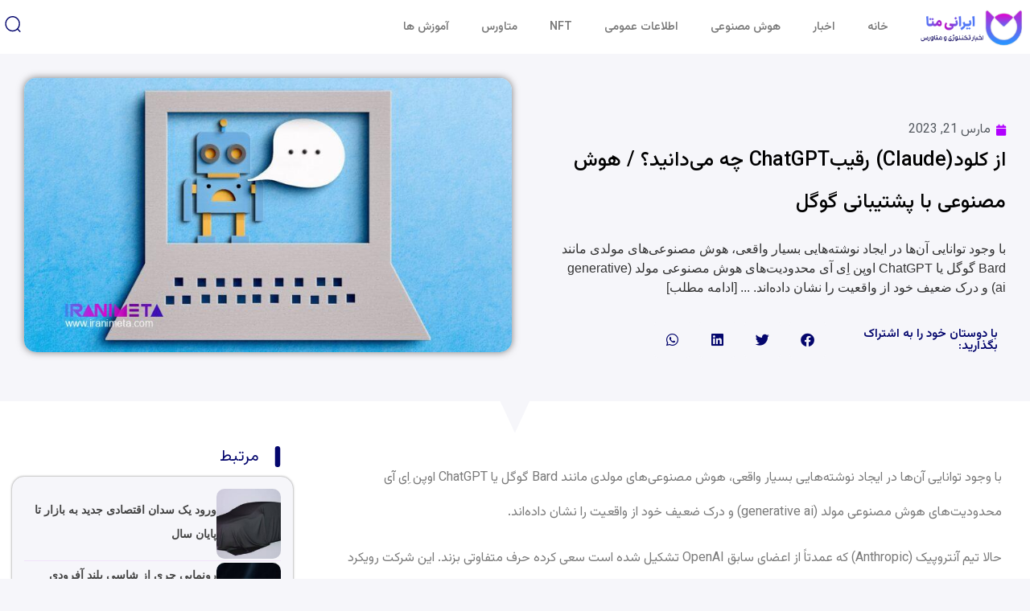

--- FILE ---
content_type: text/html; charset=UTF-8
request_url: https://iranimeta.com/1698/%D8%A7%D8%B2-%DA%A9%D9%84%D9%88%D8%AFclaude-%D8%B1%D9%82%DB%8C%D8%A8chatgpt-%DA%86%D9%87-%D9%85%DB%8C%D8%AF%D8%A7%D9%86%DB%8C%D8%AF%D8%9F-%D9%87%D9%88%D8%B4-%D9%85%D8%B5%D9%86%D9%88%D8%B9/
body_size: 57436
content:
<!doctype html>
<html dir="rtl" lang="fa-IR">
<head><meta charset="UTF-8"><script type="pmdelayedscript" data-cfasync="false" data-no-optimize="1" data-no-defer="1" data-no-minify="1" data-rocketlazyloadscript="1">if(navigator.userAgent.match(/MSIE|Internet Explorer/i)||navigator.userAgent.match(/Trident\/7\..*?rv:11/i)){var href=document.location.href;if(!href.match(/[?&]nowprocket/)){if(href.indexOf("?")==-1){if(href.indexOf("#")==-1){document.location.href=href+"?nowprocket=1"}else{document.location.href=href.replace("#","?nowprocket=1#")}}else{if(href.indexOf("#")==-1){document.location.href=href+"&nowprocket=1"}else{document.location.href=href.replace("#","&nowprocket=1#")}}}}</script><script type="pmdelayedscript" data-cfasync="false" data-no-optimize="1" data-no-defer="1" data-no-minify="1" data-rocketlazyloadscript="1">(()=>{class RocketLazyLoadScripts{constructor(){this.v="2.0.4",this.userEvents=["keydown","keyup","mousedown","mouseup","mousemove","mouseover","mouseout","touchmove","touchstart","touchend","touchcancel","wheel","click","dblclick","input"],this.attributeEvents=["onblur","onclick","oncontextmenu","ondblclick","onfocus","onmousedown","onmouseenter","onmouseleave","onmousemove","onmouseout","onmouseover","onmouseup","onmousewheel","onscroll","onsubmit"]}async t(){this.i(),this.o(),/iP(ad|hone)/.test(navigator.userAgent)&&this.h(),this.u(),this.l(this),this.m(),this.k(this),this.p(this),this._(),await Promise.all([this.R(),this.L()]),this.lastBreath=Date.now(),this.S(this),this.P(),this.D(),this.O(),this.M(),await this.C(this.delayedScripts.normal),await this.C(this.delayedScripts.defer),await this.C(this.delayedScripts.async),await this.T(),await this.F(),await this.j(),await this.A(),window.dispatchEvent(new Event("rocket-allScriptsLoaded")),this.everythingLoaded=!0,this.lastTouchEnd&&await new Promise(t=>setTimeout(t,500-Date.now()+this.lastTouchEnd)),this.I(),this.H(),this.U(),this.W()}i(){this.CSPIssue=sessionStorage.getItem("rocketCSPIssue"),document.addEventListener("securitypolicyviolation",t=>{this.CSPIssue||"script-src-elem"!==t.violatedDirective||"data"!==t.blockedURI||(this.CSPIssue=!0,sessionStorage.setItem("rocketCSPIssue",!0))},{isRocket:!0})}o(){window.addEventListener("pageshow",t=>{this.persisted=t.persisted,this.realWindowLoadedFired=!0},{isRocket:!0}),window.addEventListener("pagehide",()=>{this.onFirstUserAction=null},{isRocket:!0})}h(){let t;function e(e){t=e}window.addEventListener("touchstart",e,{isRocket:!0}),window.addEventListener("touchend",function i(o){o.changedTouches[0]&&t.changedTouches[0]&&Math.abs(o.changedTouches[0].pageX-t.changedTouches[0].pageX)<10&&Math.abs(o.changedTouches[0].pageY-t.changedTouches[0].pageY)<10&&o.timeStamp-t.timeStamp<200&&(window.removeEventListener("touchstart",e,{isRocket:!0}),window.removeEventListener("touchend",i,{isRocket:!0}),"INPUT"===o.target.tagName&&"text"===o.target.type||(o.target.dispatchEvent(new TouchEvent("touchend",{target:o.target,bubbles:!0})),o.target.dispatchEvent(new MouseEvent("mouseover",{target:o.target,bubbles:!0})),o.target.dispatchEvent(new PointerEvent("click",{target:o.target,bubbles:!0,cancelable:!0,detail:1,clientX:o.changedTouches[0].clientX,clientY:o.changedTouches[0].clientY})),event.preventDefault()))},{isRocket:!0})}q(t){this.userActionTriggered||("mousemove"!==t.type||this.firstMousemoveIgnored?"keyup"===t.type||"mouseover"===t.type||"mouseout"===t.type||(this.userActionTriggered=!0,this.onFirstUserAction&&this.onFirstUserAction()):this.firstMousemoveIgnored=!0),"click"===t.type&&t.preventDefault(),t.stopPropagation(),t.stopImmediatePropagation(),"touchstart"===this.lastEvent&&"touchend"===t.type&&(this.lastTouchEnd=Date.now()),"click"===t.type&&(this.lastTouchEnd=0),this.lastEvent=t.type,t.composedPath&&t.composedPath()[0].getRootNode()instanceof ShadowRoot&&(t.rocketTarget=t.composedPath()[0]),this.savedUserEvents.push(t)}u(){this.savedUserEvents=[],this.userEventHandler=this.q.bind(this),this.userEvents.forEach(t=>window.addEventListener(t,this.userEventHandler,{passive:!1,isRocket:!0})),document.addEventListener("visibilitychange",this.userEventHandler,{isRocket:!0})}U(){this.userEvents.forEach(t=>window.removeEventListener(t,this.userEventHandler,{passive:!1,isRocket:!0})),document.removeEventListener("visibilitychange",this.userEventHandler,{isRocket:!0}),this.savedUserEvents.forEach(t=>{(t.rocketTarget||t.target).dispatchEvent(new window[t.constructor.name](t.type,t))})}m(){const t="return false",e=Array.from(this.attributeEvents,t=>"data-rocket-"+t),i="["+this.attributeEvents.join("],[")+"]",o="[data-rocket-"+this.attributeEvents.join("],[data-rocket-")+"]",s=(e,i,o)=>{o&&o!==t&&(e.setAttribute("data-rocket-"+i,o),e["rocket"+i]=new Function("event",o),e.setAttribute(i,t))};new MutationObserver(t=>{for(const n of t)"attributes"===n.type&&(n.attributeName.startsWith("data-rocket-")||this.everythingLoaded?n.attributeName.startsWith("data-rocket-")&&this.everythingLoaded&&this.N(n.target,n.attributeName.substring(12)):s(n.target,n.attributeName,n.target.getAttribute(n.attributeName))),"childList"===n.type&&n.addedNodes.forEach(t=>{if(t.nodeType===Node.ELEMENT_NODE)if(this.everythingLoaded)for(const i of[t,...t.querySelectorAll(o)])for(const t of i.getAttributeNames())e.includes(t)&&this.N(i,t.substring(12));else for(const e of[t,...t.querySelectorAll(i)])for(const t of e.getAttributeNames())this.attributeEvents.includes(t)&&s(e,t,e.getAttribute(t))})}).observe(document,{subtree:!0,childList:!0,attributeFilter:[...this.attributeEvents,...e]})}I(){this.attributeEvents.forEach(t=>{document.querySelectorAll("[data-rocket-"+t+"]").forEach(e=>{this.N(e,t)})})}N(t,e){const i=t.getAttribute("data-rocket-"+e);i&&(t.setAttribute(e,i),t.removeAttribute("data-rocket-"+e))}k(t){Object.defineProperty(HTMLElement.prototype,"onclick",{get(){return this.rocketonclick||null},set(e){this.rocketonclick=e,this.setAttribute(t.everythingLoaded?"onclick":"data-rocket-onclick","this.rocketonclick(event)")}})}S(t){function e(e,i){let o=e[i];e[i]=null,Object.defineProperty(e,i,{get:()=>o,set(s){t.everythingLoaded?o=s:e["rocket"+i]=o=s}})}e(document,"onreadystatechange"),e(window,"onload"),e(window,"onpageshow");try{Object.defineProperty(document,"readyState",{get:()=>t.rocketReadyState,set(e){t.rocketReadyState=e},configurable:!0}),document.readyState="loading"}catch(t){console.log("WPRocket DJE readyState conflict, bypassing")}}l(t){this.originalAddEventListener=EventTarget.prototype.addEventListener,this.originalRemoveEventListener=EventTarget.prototype.removeEventListener,this.savedEventListeners=[],EventTarget.prototype.addEventListener=function(e,i,o){o&&o.isRocket||!t.B(e,this)&&!t.userEvents.includes(e)||t.B(e,this)&&!t.userActionTriggered||e.startsWith("rocket-")||t.everythingLoaded?t.originalAddEventListener.call(this,e,i,o):(t.savedEventListeners.push({target:this,remove:!1,type:e,func:i,options:o}),"mouseenter"!==e&&"mouseleave"!==e||t.originalAddEventListener.call(this,e,t.savedUserEvents.push,o))},EventTarget.prototype.removeEventListener=function(e,i,o){o&&o.isRocket||!t.B(e,this)&&!t.userEvents.includes(e)||t.B(e,this)&&!t.userActionTriggered||e.startsWith("rocket-")||t.everythingLoaded?t.originalRemoveEventListener.call(this,e,i,o):t.savedEventListeners.push({target:this,remove:!0,type:e,func:i,options:o})}}J(t,e){this.savedEventListeners=this.savedEventListeners.filter(i=>{let o=i.type,s=i.target||window;return e!==o||t!==s||(this.B(o,s)&&(i.type="rocket-"+o),this.$(i),!1)})}H(){EventTarget.prototype.addEventListener=this.originalAddEventListener,EventTarget.prototype.removeEventListener=this.originalRemoveEventListener,this.savedEventListeners.forEach(t=>this.$(t))}$(t){t.remove?this.originalRemoveEventListener.call(t.target,t.type,t.func,t.options):this.originalAddEventListener.call(t.target,t.type,t.func,t.options)}p(t){let e;function i(e){return t.everythingLoaded?e:e.split(" ").map(t=>"load"===t||t.startsWith("load.")?"rocket-jquery-load":t).join(" ")}function o(o){function s(e){const s=o.fn[e];o.fn[e]=o.fn.init.prototype[e]=function(){return this[0]===window&&t.userActionTriggered&&("string"==typeof arguments[0]||arguments[0]instanceof String?arguments[0]=i(arguments[0]):"object"==typeof arguments[0]&&Object.keys(arguments[0]).forEach(t=>{const e=arguments[0][t];delete arguments[0][t],arguments[0][i(t)]=e})),s.apply(this,arguments),this}}if(o&&o.fn&&!t.allJQueries.includes(o)){const e={DOMContentLoaded:[],"rocket-DOMContentLoaded":[]};for(const t in e)document.addEventListener(t,()=>{e[t].forEach(t=>t())},{isRocket:!0});o.fn.ready=o.fn.init.prototype.ready=function(i){function s(){parseInt(o.fn.jquery)>2?setTimeout(()=>i.bind(document)(o)):i.bind(document)(o)}return"function"==typeof i&&(t.realDomReadyFired?!t.userActionTriggered||t.fauxDomReadyFired?s():e["rocket-DOMContentLoaded"].push(s):e.DOMContentLoaded.push(s)),o([])},s("on"),s("one"),s("off"),t.allJQueries.push(o)}e=o}t.allJQueries=[],o(window.jQuery),Object.defineProperty(window,"jQuery",{get:()=>e,set(t){o(t)}})}P(){const t=new Map;document.write=document.writeln=function(e){const i=document.currentScript,o=document.createRange(),s=i.parentElement;let n=t.get(i);void 0===n&&(n=i.nextSibling,t.set(i,n));const c=document.createDocumentFragment();o.setStart(c,0),c.appendChild(o.createContextualFragment(e)),s.insertBefore(c,n)}}async R(){return new Promise(t=>{this.userActionTriggered?t():this.onFirstUserAction=t})}async L(){return new Promise(t=>{document.addEventListener("DOMContentLoaded",()=>{this.realDomReadyFired=!0,t()},{isRocket:!0})})}async j(){return this.realWindowLoadedFired?Promise.resolve():new Promise(t=>{window.addEventListener("load",t,{isRocket:!0})})}M(){this.pendingScripts=[];this.scriptsMutationObserver=new MutationObserver(t=>{for(const e of t)e.addedNodes.forEach(t=>{"SCRIPT"!==t.tagName||t.noModule||t.isWPRocket||this.pendingScripts.push({script:t,promise:new Promise(e=>{const i=()=>{const i=this.pendingScripts.findIndex(e=>e.script===t);i>=0&&this.pendingScripts.splice(i,1),e()};t.addEventListener("load",i,{isRocket:!0}),t.addEventListener("error",i,{isRocket:!0}),setTimeout(i,1e3)})})})}),this.scriptsMutationObserver.observe(document,{childList:!0,subtree:!0})}async F(){await this.X(),this.pendingScripts.length?(await this.pendingScripts[0].promise,await this.F()):this.scriptsMutationObserver.disconnect()}D(){this.delayedScripts={normal:[],async:[],defer:[]},document.querySelectorAll("script[type$=rocketlazyloadscript]").forEach(t=>{t.hasAttribute("data-rocket-src")?t.hasAttribute("async")&&!1!==t.async?this.delayedScripts.async.push(t):t.hasAttribute("defer")&&!1!==t.defer||"module"===t.getAttribute("data-rocket-type")?this.delayedScripts.defer.push(t):this.delayedScripts.normal.push(t):this.delayedScripts.normal.push(t)})}async _(){await this.L();let t=[];document.querySelectorAll("script[type$=rocketlazyloadscript][data-rocket-src]").forEach(e=>{let i=e.getAttribute("data-rocket-src");if(i&&!i.startsWith("data:")){i.startsWith("//")&&(i=location.protocol+i);try{const o=new URL(i).origin;o!==location.origin&&t.push({src:o,crossOrigin:e.crossOrigin||"module"===e.getAttribute("data-rocket-type")})}catch(t){}}}),t=[...new Map(t.map(t=>[JSON.stringify(t),t])).values()],this.Y(t,"preconnect")}async G(t){if(await this.K(),!0!==t.noModule||!("noModule"in HTMLScriptElement.prototype))return new Promise(e=>{let i;function o(){(i||t).setAttribute("data-rocket-status","executed"),e()}try{if(navigator.userAgent.includes("Firefox/")||""===navigator.vendor||this.CSPIssue)i=document.createElement("script"),[...t.attributes].forEach(t=>{let e=t.nodeName;"type"!==e&&("data-rocket-type"===e&&(e="type"),"data-rocket-src"===e&&(e="src"),i.setAttribute(e,t.nodeValue))}),t.text&&(i.text=t.text),t.nonce&&(i.nonce=t.nonce),i.hasAttribute("src")?(i.addEventListener("load",o,{isRocket:!0}),i.addEventListener("error",()=>{i.setAttribute("data-rocket-status","failed-network"),e()},{isRocket:!0}),setTimeout(()=>{i.isConnected||e()},1)):(i.text=t.text,o()),i.isWPRocket=!0,t.parentNode.replaceChild(i,t);else{const i=t.getAttribute("data-rocket-type"),s=t.getAttribute("data-rocket-src");i?(t.type=i,t.removeAttribute("data-rocket-type")):t.removeAttribute("type"),t.addEventListener("load",o,{isRocket:!0}),t.addEventListener("error",i=>{this.CSPIssue&&i.target.src.startsWith("data:")?(console.log("WPRocket: CSP fallback activated"),t.removeAttribute("src"),this.G(t).then(e)):(t.setAttribute("data-rocket-status","failed-network"),e())},{isRocket:!0}),s?(t.fetchPriority="high",t.removeAttribute("data-rocket-src"),t.src=s):t.src="data:text/javascript;base64,"+window.btoa(unescape(encodeURIComponent(t.text)))}}catch(i){t.setAttribute("data-rocket-status","failed-transform"),e()}});t.setAttribute("data-rocket-status","skipped")}async C(t){const e=t.shift();return e?(e.isConnected&&await this.G(e),this.C(t)):Promise.resolve()}O(){this.Y([...this.delayedScripts.normal,...this.delayedScripts.defer,...this.delayedScripts.async],"preload")}Y(t,e){this.trash=this.trash||[];let i=!0;var o=document.createDocumentFragment();t.forEach(t=>{const s=t.getAttribute&&t.getAttribute("data-rocket-src")||t.src;if(s&&!s.startsWith("data:")){const n=document.createElement("link");n.href=s,n.rel=e,"preconnect"!==e&&(n.as="script",n.fetchPriority=i?"high":"low"),t.getAttribute&&"module"===t.getAttribute("data-rocket-type")&&(n.crossOrigin=!0),t.crossOrigin&&(n.crossOrigin=t.crossOrigin),t.integrity&&(n.integrity=t.integrity),t.nonce&&(n.nonce=t.nonce),o.appendChild(n),this.trash.push(n),i=!1}}),document.head.appendChild(o)}W(){this.trash.forEach(t=>t.remove())}async T(){try{document.readyState="interactive"}catch(t){}this.fauxDomReadyFired=!0;try{await this.K(),this.J(document,"readystatechange"),document.dispatchEvent(new Event("rocket-readystatechange")),await this.K(),document.rocketonreadystatechange&&document.rocketonreadystatechange(),await this.K(),this.J(document,"DOMContentLoaded"),document.dispatchEvent(new Event("rocket-DOMContentLoaded")),await this.K(),this.J(window,"DOMContentLoaded"),window.dispatchEvent(new Event("rocket-DOMContentLoaded"))}catch(t){console.error(t)}}async A(){try{document.readyState="complete"}catch(t){}try{await this.K(),this.J(document,"readystatechange"),document.dispatchEvent(new Event("rocket-readystatechange")),await this.K(),document.rocketonreadystatechange&&document.rocketonreadystatechange(),await this.K(),this.J(window,"load"),window.dispatchEvent(new Event("rocket-load")),await this.K(),window.rocketonload&&window.rocketonload(),await this.K(),this.allJQueries.forEach(t=>t(window).trigger("rocket-jquery-load")),await this.K(),this.J(window,"pageshow");const t=new Event("rocket-pageshow");t.persisted=this.persisted,window.dispatchEvent(t),await this.K(),window.rocketonpageshow&&window.rocketonpageshow({persisted:this.persisted})}catch(t){console.error(t)}}async K(){Date.now()-this.lastBreath>45&&(await this.X(),this.lastBreath=Date.now())}async X(){return document.hidden?new Promise(t=>setTimeout(t)):new Promise(t=>requestAnimationFrame(t))}B(t,e){return e===document&&"readystatechange"===t||(e===document&&"DOMContentLoaded"===t||(e===window&&"DOMContentLoaded"===t||(e===window&&"load"===t||e===window&&"pageshow"===t)))}static run(){(new RocketLazyLoadScripts).t()}}RocketLazyLoadScripts.run()})();</script>
	
	<meta name="viewport" content="width=device-width, initial-scale=1">
	<link rel="profile" href="https://gmpg.org/xfn/11">
	<meta name='robots' content='index, follow, max-image-preview:large, max-snippet:-1, max-video-preview:-1' />

	<!-- This site is optimized with the Yoast SEO Premium plugin v26.2 (Yoast SEO v26.6) - https://yoast.com/wordpress/plugins/seo/ -->
	<title>از کلود(Claude) رقیبChatGPT چه می‌دانید؟ / هوش مصنوعی با پشتیبانی گوگل &#8211; ایرانی متا</title><style id="perfmatters-used-css">:where(.wp-block-button__link){border-radius:9999px;box-shadow:none;padding:calc(.667em + 2px) calc(1.333em + 2px);text-decoration:none;}:root :where(.wp-block-button .wp-block-button__link.is-style-outline),:root :where(.wp-block-button.is-style-outline>.wp-block-button__link){border:2px solid;padding:.667em 1.333em;}:root :where(.wp-block-button .wp-block-button__link.is-style-outline:not(.has-text-color)),:root :where(.wp-block-button.is-style-outline>.wp-block-button__link:not(.has-text-color)){color:currentColor;}:root :where(.wp-block-button .wp-block-button__link.is-style-outline:not(.has-background)),:root :where(.wp-block-button.is-style-outline>.wp-block-button__link:not(.has-background)){background-color:initial;background-image:none;}:where(.wp-block-columns){margin-bottom:1.75em;}:where(.wp-block-columns.has-background){padding:1.25em 2.375em;}:where(.wp-block-post-comments input[type=submit]){border:none;}:where(.wp-block-cover-image:not(.has-text-color)),:where(.wp-block-cover:not(.has-text-color)){color:#fff;}:where(.wp-block-cover-image.is-light:not(.has-text-color)),:where(.wp-block-cover.is-light:not(.has-text-color)){color:#000;}:root :where(.wp-block-cover h1:not(.has-text-color)),:root :where(.wp-block-cover h2:not(.has-text-color)),:root :where(.wp-block-cover h3:not(.has-text-color)),:root :where(.wp-block-cover h4:not(.has-text-color)),:root :where(.wp-block-cover h5:not(.has-text-color)),:root :where(.wp-block-cover h6:not(.has-text-color)),:root :where(.wp-block-cover p:not(.has-text-color)){color:inherit;}:where(.wp-block-file){margin-bottom:1.5em;}:where(.wp-block-file__button){border-radius:2em;display:inline-block;padding:.5em 1em;}:where(.wp-block-file__button):where(a):active,:where(.wp-block-file__button):where(a):focus,:where(.wp-block-file__button):where(a):hover,:where(.wp-block-file__button):where(a):visited{box-shadow:none;color:#fff;opacity:.85;text-decoration:none;}:where(.wp-block-form-input__input){font-size:1em;margin-bottom:.5em;padding:0 .5em;}:where(.wp-block-form-input__input)[type=date],:where(.wp-block-form-input__input)[type=datetime-local],:where(.wp-block-form-input__input)[type=datetime],:where(.wp-block-form-input__input)[type=email],:where(.wp-block-form-input__input)[type=month],:where(.wp-block-form-input__input)[type=number],:where(.wp-block-form-input__input)[type=password],:where(.wp-block-form-input__input)[type=search],:where(.wp-block-form-input__input)[type=tel],:where(.wp-block-form-input__input)[type=text],:where(.wp-block-form-input__input)[type=time],:where(.wp-block-form-input__input)[type=url],:where(.wp-block-form-input__input)[type=week]{border-style:solid;border-width:1px;line-height:2;min-height:2em;}:where(.wp-block-group.wp-block-group-is-layout-constrained){position:relative;}@keyframes show-content-image{0%{visibility:hidden;}99%{visibility:hidden;}to{visibility:visible;}}@keyframes turn-on-visibility{0%{opacity:0;}to{opacity:1;}}@keyframes turn-off-visibility{0%{opacity:1;visibility:visible;}99%{opacity:0;visibility:visible;}to{opacity:0;visibility:hidden;}}@keyframes lightbox-zoom-in{0%{transform:translate(calc(( ( -100vw + var(--wp--lightbox-scrollbar-width) ) / 2 + var(--wp--lightbox-initial-left-position) ) * -1),calc(-50vh + var(--wp--lightbox-initial-top-position))) scale(var(--wp--lightbox-scale));}to{transform:translate(50%,-50%) scale(1);}}@keyframes lightbox-zoom-out{0%{transform:translate(50%,-50%) scale(1);visibility:visible;}99%{visibility:visible;}to{transform:translate(calc(( ( -100vw + var(--wp--lightbox-scrollbar-width) ) / 2 + var(--wp--lightbox-initial-left-position) ) * -1),calc(-50vh + var(--wp--lightbox-initial-top-position))) scale(var(--wp--lightbox-scale));visibility:hidden;}}:where(.wp-block-latest-comments:not([style*=line-height] .wp-block-latest-comments__comment)){line-height:1.1;}:where(.wp-block-latest-comments:not([style*=line-height] .wp-block-latest-comments__comment-excerpt p)){line-height:1.8;}:root :where(.wp-block-latest-posts.is-grid){padding:0;}:root :where(.wp-block-latest-posts.wp-block-latest-posts__list){padding-right:0;}ol,ul{box-sizing:border-box;}:root :where(.wp-block-list.has-background){padding:1.25em 2.375em;}:where(.wp-block-navigation.has-background .wp-block-navigation-item a:not(.wp-element-button)),:where(.wp-block-navigation.has-background .wp-block-navigation-submenu a:not(.wp-element-button)){padding:.5em 1em;}:where(.wp-block-navigation .wp-block-navigation__submenu-container .wp-block-navigation-item a:not(.wp-element-button)),:where(.wp-block-navigation .wp-block-navigation__submenu-container .wp-block-navigation-submenu a:not(.wp-element-button)),:where(.wp-block-navigation .wp-block-navigation__submenu-container .wp-block-navigation-submenu button.wp-block-navigation-item__content),:where(.wp-block-navigation .wp-block-navigation__submenu-container .wp-block-pages-list__item button.wp-block-navigation-item__content){padding:.5em 1em;}@keyframes overlay-menu__fade-in-animation{0%{opacity:0;transform:translateY(.5em);}to{opacity:1;transform:translateY(0);}}:root :where(p.has-background){padding:1.25em 2.375em;}:where(p.has-text-color:not(.has-link-color)) a{color:inherit;}:where(.wp-block-post-comments-form input:not([type=submit])),:where(.wp-block-post-comments-form textarea){border:1px solid #949494;font-family:inherit;font-size:1em;}:where(.wp-block-post-comments-form input:where(:not([type=submit]):not([type=checkbox]))),:where(.wp-block-post-comments-form textarea){padding:calc(.667em + 2px);}:where(.wp-block-post-excerpt){box-sizing:border-box;margin-bottom:var(--wp--style--block-gap);margin-top:var(--wp--style--block-gap);}:where(.wp-block-preformatted.has-background){padding:1.25em 2.375em;}:where(.wp-block-search__button){border:1px solid #ccc;padding:6px 10px;}:where(.wp-block-search__input){appearance:none;border:1px solid #949494;flex-grow:1;font-family:inherit;font-size:inherit;font-style:inherit;font-weight:inherit;letter-spacing:inherit;line-height:inherit;margin-left:0;margin-right:0;min-width:3rem;padding:8px;text-decoration:unset !important;text-transform:inherit;}:where(.wp-block-search__button-inside .wp-block-search__inside-wrapper){background-color:#fff;border:1px solid #949494;box-sizing:border-box;padding:4px;}:where(.wp-block-search__button-inside .wp-block-search__inside-wrapper) :where(.wp-block-search__button){padding:4px 8px;}:root :where(.wp-block-separator.is-style-dots){height:auto;line-height:1;text-align:center;}:root :where(.wp-block-separator.is-style-dots):before{color:currentColor;content:"···";font-family:serif;font-size:1.5em;letter-spacing:2em;padding-left:2em;}:root :where(.wp-block-site-logo.is-style-rounded){border-radius:9999px;}:root :where(.wp-block-social-links .wp-social-link a){padding:.25em;}:root :where(.wp-block-social-links.is-style-logos-only .wp-social-link a){padding:0;}:root :where(.wp-block-social-links.is-style-pill-shape .wp-social-link a){padding-left:.6666666667em;padding-right:.6666666667em;}:root :where(.wp-block-tag-cloud.is-style-outline){display:flex;flex-wrap:wrap;gap:1ch;}:root :where(.wp-block-tag-cloud.is-style-outline a){border:1px solid;font-size:unset !important;margin-left:0;padding:1ch 2ch;text-decoration:none !important;}:root :where(.wp-block-table-of-contents){box-sizing:border-box;}:where(.wp-block-term-description){box-sizing:border-box;margin-bottom:var(--wp--style--block-gap);margin-top:var(--wp--style--block-gap);}:where(pre.wp-block-verse){font-family:inherit;}:root{--wp-block-synced-color:#7a00df;--wp-block-synced-color--rgb:122,0,223;--wp-bound-block-color:var(--wp-block-synced-color);--wp-editor-canvas-background:#ddd;--wp-admin-theme-color:#007cba;--wp-admin-theme-color--rgb:0,124,186;--wp-admin-theme-color-darker-10:#006ba1;--wp-admin-theme-color-darker-10--rgb:0,107,160.5;--wp-admin-theme-color-darker-20:#005a87;--wp-admin-theme-color-darker-20--rgb:0,90,135;--wp-admin-border-width-focus:2px;}@media (min-resolution:192dpi){:root{--wp-admin-border-width-focus:1.5px;}}:root{--wp--preset--font-size--normal:16px;--wp--preset--font-size--huge:42px;}.screen-reader-text{border:0;clip-path:inset(50%);height:1px;margin:-1px;overflow:hidden;padding:0;position:absolute;width:1px;word-wrap:normal !important;}.screen-reader-text:focus{background-color:#ddd;clip-path:none;color:#444;display:block;font-size:1em;height:auto;line-height:normal;padding:15px 23px 14px;right:5px;text-decoration:none;top:5px;width:auto;z-index:100000;}html :where(.has-border-color){border-style:solid;}html :where([style*=border-top-color]){border-top-style:solid;}html :where([style*=border-right-color]){border-left-style:solid;}html :where([style*=border-bottom-color]){border-bottom-style:solid;}html :where([style*=border-left-color]){border-right-style:solid;}html :where([style*=border-width]){border-style:solid;}html :where([style*=border-top-width]){border-top-style:solid;}html :where([style*=border-right-width]){border-left-style:solid;}html :where([style*=border-bottom-width]){border-bottom-style:solid;}html :where([style*=border-left-width]){border-right-style:solid;}html :where(img[class*=wp-image-]){height:auto;max-width:100%;}:where(figure){margin:0 0 1em;}html :where(.is-position-sticky){--wp-admin--admin-bar--position-offset:var(--wp-admin--admin-bar--height,0px);}@media screen and (max-width:600px){html :where(.is-position-sticky){--wp-admin--admin-bar--position-offset:0px;}}.jet-listing-dynamic-field{display:flex;align-items:center;}.jet-listing-dynamic-field__content{display:block;max-width:100%;}.jet-listing-dynamic-field__inline-wrap{display:inline-flex;align-items:center;max-width:100%;}.jet-listing-dynamic-field__content:has(.jet-engine-gallery-grid--masonry),.jet-listing-dynamic-field__inline-wrap:has(.jet-engine-gallery-grid--masonry){width:100% !important;}.brxe-jet-engine-listing-dynamic-field .jet-listing-dynamic-field__icon :is(svg,path){fill:currentColor;}.brxe-jet-engine-listing-dynamic-link .jet-listing-dynamic-link__icon :is(svg,path){fill:currentColor;}.jet-listing-grid[data-lazy-load]{min-height:1px;}.jet-listing-grid__items{display:flex;flex-wrap:wrap;margin:0 -10px;width:calc(100% + 20px);}.jet-listing-grid__items[data-is-list]{padding:0;text-indent:0;list-style-type:none;}.jet-listing-grid__items.grid-col-desk-3{--columns:3;}@media (max-width:1024px){.jet-listing-grid__items.grid-col-tablet-2{--columns:2;}}@media (max-width:767px){.jet-listing-grid__items.grid-col-mobile-1{--columns:1;}}.jet-listing-grid__item{padding:10px;box-sizing:border-box;}.jet-listing-grid__items>.jet-listing-grid__item{max-width:calc(100% / var(--columns));flex:0 0 calc(100% / var(--columns));}.jet-listing-grid__item[class*=colspan-2-]{max-width:min(200% / var(--columns),100%) !important;flex:0 0 min(200% / var(--columns),100%) !important;}.jet-listing-grid__item[class*=colspan-3-]{max-width:min(300% / var(--columns),100%) !important;flex:0 0 min(300% / var(--columns),100%) !important;}.jet-listing-grid__item[class*=colspan-4-]{max-width:min(400% / var(--columns),100%) !important;flex:0 0 min(400% / var(--columns),100%) !important;}.jet-listing-grid__item[class*=colspan-5-]{max-width:min(500% / var(--columns),100%) !important;flex:0 0 min(500% / var(--columns),100%) !important;}.jet-listing-grid__item[class*=colspan-6-]{max-width:min(600% / var(--columns),100%) !important;flex:0 0 min(600% / var(--columns),100%) !important;}.jet-listing-grid__slider{position:relative;}.jet-listing-grid__slider>.jet-listing-grid__items:not(.slick-initialized)>.jet-listing-grid__item{display:none;}.jet-listing-grid__slider>.jet-listing-grid__items:not(.slick-initialized)>.jet-listing-grid__item:first-of-type{display:block;}.jet-listing-grid__item.jet-equal-columns>*{height:100%;}.jet-listing-grid__item.jet-equal-columns>.elementor{height:100%;}.jet-listing-grid__item.jet-equal-columns>.elementor>:is(.elementor-section,.e-container,.e-con){height:100%;}@-webkit-keyframes jet-engine-spin{0%{transform:rotate(0);}100%{transform:rotate(359deg);}}@keyframes jet-engine-spin{0%{transform:rotate(0);}100%{transform:rotate(359deg);}}@-webkit-keyframes jet-engine-map-spin{0%{transform:rotate(0);}100%{transform:rotate(359deg);}}@keyframes jet-engine-map-spin{0%{transform:rotate(0);}100%{transform:rotate(359deg);}}a:has(>.jet-engine-lightbox-icon):before{display:none;}html{line-height:1.15;-webkit-text-size-adjust:100%;}*,:after,:before{box-sizing:border-box;}body{background-color:#fff;color:#333;font-family:-apple-system,BlinkMacSystemFont,Segoe UI,Roboto,Helvetica Neue,Arial,Noto Sans,sans-serif,Apple Color Emoji,Segoe UI Emoji,Segoe UI Symbol,Noto Color Emoji;font-size:1rem;font-weight:400;line-height:1.5;margin:0;-webkit-font-smoothing:antialiased;-moz-osx-font-smoothing:grayscale;}h1,h2,h3,h4,h5,h6{color:inherit;font-family:inherit;font-weight:500;line-height:1.2;margin-block-end:1rem;margin-block-start:.5rem;}h2{font-size:2rem;}h3{font-size:1.75rem;}h4{font-size:1.5rem;}h6{font-size:1rem;}p{margin-block-end:.9rem;margin-block-start:0;}a{background-color:transparent;color:#c36;text-decoration:none;}a:active,a:hover{color:#336;}a:not([href]):not([tabindex]),a:not([href]):not([tabindex]):focus,a:not([href]):not([tabindex]):hover{color:inherit;text-decoration:none;}a:not([href]):not([tabindex]):focus{outline:0;}small{font-size:80%;}img{border-style:none;height:auto;max-width:100%;}[hidden],template{display:none;}@media print{*,:after,:before{background:transparent !important;box-shadow:none !important;color:#000 !important;text-shadow:none !important;}a,a:visited{text-decoration:underline;}a[href]:after{content:" (" attr(href) ")";}a[href^="#"]:after,a[href^="javascript:"]:after{content:"";}img,tr{-moz-column-break-inside:avoid;break-inside:avoid;}h2,h3,p{orphans:3;widows:3;}h2,h3{-moz-column-break-after:avoid;break-after:avoid;}}button,input,optgroup,select,textarea{font-family:inherit;font-size:1rem;line-height:1.5;margin:0;}input[type=date],input[type=email],input[type=number],input[type=password],input[type=search],input[type=tel],input[type=text],input[type=url],select,textarea{border:1px solid #666;border-radius:3px;padding:.5rem 1rem;transition:all .3s;width:100%;}input[type=date]:focus,input[type=email]:focus,input[type=number]:focus,input[type=password]:focus,input[type=search]:focus,input[type=tel]:focus,input[type=text]:focus,input[type=url]:focus,select:focus,textarea:focus{border-color:#333;}button,input{overflow:visible;}button,select{text-transform:none;}[type=button],[type=reset],[type=submit],button{-webkit-appearance:button;width:auto;}[type=button],[type=submit],button{background-color:transparent;border:1px solid #c36;border-radius:3px;color:#c36;display:inline-block;font-size:1rem;font-weight:400;padding:.5rem 1rem;text-align:center;transition:all .3s;-webkit-user-select:none;-moz-user-select:none;user-select:none;white-space:nowrap;}[type=button]:focus:not(:focus-visible),[type=submit]:focus:not(:focus-visible),button:focus:not(:focus-visible){outline:none;}[type=button]:focus,[type=button]:hover,[type=submit]:focus,[type=submit]:hover,button:focus,button:hover{background-color:#c36;color:#fff;text-decoration:none;}[type=button]:not(:disabled),[type=submit]:not(:disabled),button:not(:disabled){cursor:pointer;}[type=checkbox],[type=radio]{box-sizing:border-box;padding:0;}[type=number]::-webkit-inner-spin-button,[type=number]::-webkit-outer-spin-button{height:auto;}[type=search]{-webkit-appearance:textfield;outline-offset:-2px;}[type=search]::-webkit-search-decoration{-webkit-appearance:none;}::-webkit-file-upload-button{-webkit-appearance:button;font:inherit;}dd,dl,dt,li,ol,ul{background:transparent;border:0;font-size:100%;margin-block-end:0;margin-block-start:0;outline:0;vertical-align:baseline;}.comments-area a,.page-content a{text-decoration:underline;}.screen-reader-text{clip:rect(1px,1px,1px,1px);height:1px;overflow:hidden;position:absolute !important;width:1px;word-wrap:normal !important;}.screen-reader-text:focus{background-color:#eee;clip:auto !important;clip-path:none;color:#333;display:block;font-size:1rem;height:auto;left:5px;line-height:normal;padding:12px 24px;text-decoration:none;top:5px;width:auto;z-index:100000;}:root{--direction-multiplier:1;}body.rtl,html[dir=rtl]{--direction-multiplier:-1;}.elementor-screen-only,.screen-reader-text,.screen-reader-text span,.ui-helper-hidden-accessible{height:1px;margin:-1px;overflow:hidden;padding:0;position:absolute;top:-10000em;width:1px;clip:rect(0,0,0,0);border:0;}.elementor *,.elementor :after,.elementor :before{box-sizing:border-box;}.elementor a{box-shadow:none;text-decoration:none;}.elementor img{border:none;border-radius:0;box-shadow:none;height:auto;max-width:100%;}.elementor-widget-wrap .elementor-element.elementor-widget__width-auto,.elementor-widget-wrap .elementor-element.elementor-widget__width-initial{max-width:100%;}.elementor-element{--flex-direction:initial;--flex-wrap:initial;--justify-content:initial;--align-items:initial;--align-content:initial;--gap:initial;--flex-basis:initial;--flex-grow:initial;--flex-shrink:initial;--order:initial;--align-self:initial;align-self:var(--align-self);flex-basis:var(--flex-basis);flex-grow:var(--flex-grow);flex-shrink:var(--flex-shrink);order:var(--order);}.elementor-element:where(.e-con-full,.elementor-widget){align-content:var(--align-content);align-items:var(--align-items);flex-direction:var(--flex-direction);flex-wrap:var(--flex-wrap);gap:var(--row-gap) var(--column-gap);justify-content:var(--justify-content);}.elementor-align-left{text-align:left;}.elementor-align-center .elementor-button,.elementor-align-left .elementor-button,.elementor-align-right .elementor-button{width:auto;}:root{--page-title-display:block;}@keyframes eicon-spin{0%{transform:rotate(0deg);}to{transform:rotate(359deg);}}.elementor-section{position:relative;}.elementor-section .elementor-container{display:flex;margin-left:auto;margin-right:auto;position:relative;}@media (max-width:1024px){.elementor-section .elementor-container{flex-wrap:wrap;}}.elementor-section.elementor-section-boxed>.elementor-container{max-width:1140px;}.elementor-widget-wrap{align-content:flex-start;flex-wrap:wrap;position:relative;width:100%;}.elementor:not(.elementor-bc-flex-widget) .elementor-widget-wrap{display:flex;}.elementor-widget-wrap>.elementor-element{width:100%;}.elementor-widget{position:relative;}.elementor-widget:not(:last-child){margin-bottom:var(--kit-widget-spacing,20px);}.elementor-widget:not(:last-child).elementor-absolute,.elementor-widget:not(:last-child).elementor-widget__width-auto,.elementor-widget:not(:last-child).elementor-widget__width-initial{margin-bottom:0;}.elementor-column{display:flex;min-height:1px;position:relative;}.elementor-column-gap-default>.elementor-column>.elementor-element-populated{padding:10px;}.elementor-column-gap-extended>.elementor-column>.elementor-element-populated{padding:15px;}.elementor-column-gap-wide>.elementor-column>.elementor-element-populated{padding:20px;}.elementor-column-gap-wider>.elementor-column>.elementor-element-populated{padding:30px;}@media (min-width:768px){.elementor-column.elementor-col-10,.elementor-column[data-col="10"]{width:10%;}.elementor-column.elementor-col-11,.elementor-column[data-col="11"]{width:11.111%;}.elementor-column.elementor-col-12,.elementor-column[data-col="12"]{width:12.5%;}.elementor-column.elementor-col-14,.elementor-column[data-col="14"]{width:14.285%;}.elementor-column.elementor-col-16,.elementor-column[data-col="16"]{width:16.666%;}.elementor-column.elementor-col-20,.elementor-column[data-col="20"]{width:20%;}.elementor-column.elementor-col-25,.elementor-column[data-col="25"]{width:25%;}.elementor-column.elementor-col-30,.elementor-column[data-col="30"]{width:30%;}.elementor-column.elementor-col-33,.elementor-column[data-col="33"]{width:33.333%;}.elementor-column.elementor-col-40,.elementor-column[data-col="40"]{width:40%;}.elementor-column.elementor-col-50,.elementor-column[data-col="50"]{width:50%;}.elementor-column.elementor-col-60,.elementor-column[data-col="60"]{width:60%;}.elementor-column.elementor-col-66,.elementor-column[data-col="66"]{width:66.666%;}.elementor-column.elementor-col-70,.elementor-column[data-col="70"]{width:70%;}.elementor-column.elementor-col-75,.elementor-column[data-col="75"]{width:75%;}.elementor-column.elementor-col-80,.elementor-column[data-col="80"]{width:80%;}.elementor-column.elementor-col-83,.elementor-column[data-col="83"]{width:83.333%;}.elementor-column.elementor-col-90,.elementor-column[data-col="90"]{width:90%;}.elementor-column.elementor-col-100,.elementor-column[data-col="100"]{width:100%;}}@media (min-width:768px) and (max-width:1024px){.elementor-reverse-tablet>.elementor-container>:first-child{order:10;}.elementor-reverse-tablet>.elementor-container>:nth-child(2){order:9;}.elementor-reverse-tablet>.elementor-container>:nth-child(3){order:8;}.elementor-reverse-tablet>.elementor-container>:nth-child(4){order:7;}.elementor-reverse-tablet>.elementor-container>:nth-child(5){order:6;}.elementor-reverse-tablet>.elementor-container>:nth-child(6){order:5;}.elementor-reverse-tablet>.elementor-container>:nth-child(7){order:4;}.elementor-reverse-tablet>.elementor-container>:nth-child(8){order:3;}.elementor-reverse-tablet>.elementor-container>:nth-child(9){order:2;}.elementor-reverse-tablet>.elementor-container>:nth-child(10){order:1;}}@media (min-width:-1) and (max-width:1024px){.elementor-reverse-tablet>.elementor-container>:first-child{order:10;}.elementor-reverse-tablet>.elementor-container>:nth-child(2){order:9;}.elementor-reverse-tablet>.elementor-container>:nth-child(3){order:8;}.elementor-reverse-tablet>.elementor-container>:nth-child(4){order:7;}.elementor-reverse-tablet>.elementor-container>:nth-child(5){order:6;}.elementor-reverse-tablet>.elementor-container>:nth-child(6){order:5;}.elementor-reverse-tablet>.elementor-container>:nth-child(7){order:4;}.elementor-reverse-tablet>.elementor-container>:nth-child(8){order:3;}.elementor-reverse-tablet>.elementor-container>:nth-child(9){order:2;}.elementor-reverse-tablet>.elementor-container>:nth-child(10){order:1;}}@media (min-width:768px) and (max-width:-1){.elementor-reverse-tablet>.elementor-container>:first-child,.elementor-reverse-tablet>.elementor-container>:nth-child(10),.elementor-reverse-tablet>.elementor-container>:nth-child(2),.elementor-reverse-tablet>.elementor-container>:nth-child(3),.elementor-reverse-tablet>.elementor-container>:nth-child(4),.elementor-reverse-tablet>.elementor-container>:nth-child(5),.elementor-reverse-tablet>.elementor-container>:nth-child(6),.elementor-reverse-tablet>.elementor-container>:nth-child(7),.elementor-reverse-tablet>.elementor-container>:nth-child(8),.elementor-reverse-tablet>.elementor-container>:nth-child(9){order:0;}}@media (max-width:767px){.elementor-reverse-mobile>.elementor-container>:first-child{order:10;}.elementor-reverse-mobile>.elementor-container>:nth-child(2){order:9;}.elementor-reverse-mobile>.elementor-container>:nth-child(3){order:8;}.elementor-reverse-mobile>.elementor-container>:nth-child(4){order:7;}.elementor-reverse-mobile>.elementor-container>:nth-child(5){order:6;}.elementor-reverse-mobile>.elementor-container>:nth-child(6){order:5;}.elementor-reverse-mobile>.elementor-container>:nth-child(7){order:4;}.elementor-reverse-mobile>.elementor-container>:nth-child(8){order:3;}.elementor-reverse-mobile>.elementor-container>:nth-child(9){order:2;}.elementor-reverse-mobile>.elementor-container>:nth-child(10){order:1;}.elementor-column{width:100%;}}.elementor-grid{display:grid;grid-column-gap:var(--grid-column-gap);grid-row-gap:var(--grid-row-gap);}.elementor-grid .elementor-grid-item{min-width:0;}.elementor-grid-0 .elementor-grid{display:inline-block;margin-bottom:calc(-1 * var(--grid-row-gap));width:100%;word-spacing:var(--grid-column-gap);}.elementor-grid-0 .elementor-grid .elementor-grid-item{display:inline-block;margin-bottom:var(--grid-row-gap);word-break:break-word;}@media (min-width:1025px){#elementor-device-mode:after{content:"desktop";}}@media (min-width:-1){#elementor-device-mode:after{content:"widescreen";}}@media (max-width:-1){#elementor-device-mode:after{content:"laptop";content:"tablet_extra";}}@media (max-width:1024px){#elementor-device-mode:after{content:"tablet";}}@media (max-width:-1){#elementor-device-mode:after{content:"mobile_extra";}}@media (max-width:767px){#elementor-device-mode:after{content:"mobile";}}@media (prefers-reduced-motion:no-preference){html{scroll-behavior:smooth;}}.e-con:before,.e-con>.elementor-background-slideshow:before,.e-con>.elementor-motion-effects-container>.elementor-motion-effects-layer:before,:is(.e-con,.e-con>.e-con-inner)>.elementor-background-video-container:before{border-block-end-width:var(--border-block-end-width);border-block-start-width:var(--border-block-start-width);border-color:var(--border-color);border-inline-end-width:var(--border-inline-end-width);border-inline-start-width:var(--border-inline-start-width);border-radius:var(--border-radius);border-style:var(--border-style);content:var(--background-overlay);display:block;height:max(100% + var(--border-top-width) + var(--border-bottom-width),100%);left:calc(0px - var(--border-left-width));mix-blend-mode:var(--overlay-mix-blend-mode);opacity:var(--overlay-opacity);position:absolute;top:calc(0px - var(--border-top-width));transition:var(--overlay-transition,.3s);width:max(100% + var(--border-left-width) + var(--border-right-width),100%);}.elementor-element:where(:not(.e-con)):where(:not(.e-div-block-base)) .elementor-widget-container,.elementor-element:where(:not(.e-con)):where(:not(.e-div-block-base)):not(:has(.elementor-widget-container)){transition:background .3s,border .3s,border-radius .3s,box-shadow .3s,transform var(--e-transform-transition-duration,.4s);}.elementor-heading-title{line-height:1;margin:0;padding:0;}.elementor-button{background-color:#69727d;border-radius:3px;color:#fff;display:inline-block;font-size:15px;line-height:1;padding:12px 24px;fill:#fff;text-align:center;transition:all .3s;}.elementor-button:focus,.elementor-button:hover,.elementor-button:visited{color:#fff;}.elementor-button-content-wrapper{display:flex;flex-direction:row;gap:5px;justify-content:center;}.elementor-button span{text-decoration:inherit;}.elementor-icon{color:#69727d;display:inline-block;font-size:50px;line-height:1;text-align:center;transition:all .3s;}.elementor-icon:hover{color:#69727d;}.elementor-icon i,.elementor-icon svg{display:block;height:1em;position:relative;width:1em;}.elementor-icon i:before,.elementor-icon svg:before{left:50%;position:absolute;transform:translateX(-50%);}.elementor-shape-rounded .elementor-icon{border-radius:10%;}.animated{animation-duration:1.25s;}.animated.animated-slow{animation-duration:2s;}.animated.animated-fast{animation-duration:.75s;}.animated.infinite{animation-iteration-count:infinite;}.animated.reverse{animation-direction:reverse;animation-fill-mode:forwards;}@media (prefers-reduced-motion:reduce){.animated{animation:none !important;}html *{transition-delay:0s !important;transition-duration:0s !important;}}@media (max-width:767px){.elementor .elementor-hidden-mobile,.elementor .elementor-hidden-phone{display:none;}}@media (min-width:768px) and (max-width:1024px){.elementor .elementor-hidden-tablet{display:none;}}@media (min-width:1025px) and (max-width:99999px){.elementor .elementor-hidden-desktop{display:none;}}.elementor-widget-image{text-align:center;}.elementor-widget-image a{display:inline-block;}.elementor-widget-image a img[src$=".svg"]{width:48px;}.elementor-widget-image img{display:inline-block;vertical-align:middle;}.elementor-item:after,.elementor-item:before{display:block;position:absolute;transition:.3s;transition-timing-function:cubic-bezier(.58,.3,.005,1);}.elementor-item:not(:hover):not(:focus):not(.elementor-item-active):not(.highlighted):after,.elementor-item:not(:hover):not(:focus):not(.elementor-item-active):not(.highlighted):before{opacity:0;}.elementor-item-active:after,.elementor-item-active:before,.elementor-item.highlighted:after,.elementor-item.highlighted:before,.elementor-item:focus:after,.elementor-item:focus:before,.elementor-item:hover:after,.elementor-item:hover:before{transform:scale(1);}.elementor-nav-menu--main .elementor-nav-menu a{transition:.4s;}.elementor-nav-menu--main .elementor-nav-menu a,.elementor-nav-menu--main .elementor-nav-menu a.highlighted,.elementor-nav-menu--main .elementor-nav-menu a:focus,.elementor-nav-menu--main .elementor-nav-menu a:hover{padding:13px 20px;}.elementor-nav-menu--main .elementor-nav-menu a.current{background:#1f2124;color:#fff;}.elementor-nav-menu--main .elementor-nav-menu a.disabled{background:#3f444b;color:#88909b;}.elementor-nav-menu--main .elementor-nav-menu ul{border-style:solid;border-width:0;padding:0;position:absolute;width:12em;}.elementor-nav-menu--main .elementor-nav-menu span.scroll-down,.elementor-nav-menu--main .elementor-nav-menu span.scroll-up{background:#fff;display:none;height:20px;overflow:hidden;position:absolute;visibility:hidden;}.elementor-nav-menu--main .elementor-nav-menu span.scroll-down-arrow,.elementor-nav-menu--main .elementor-nav-menu span.scroll-up-arrow{border:8px dashed transparent;border-bottom:8px solid #33373d;height:0;inset-block-start:-2px;inset-inline-start:50%;margin-inline-start:-8px;overflow:hidden;position:absolute;width:0;}.elementor-nav-menu--main .elementor-nav-menu span.scroll-down-arrow{border-color:#33373d transparent transparent;border-style:solid dashed dashed;top:6px;}.elementor-nav-menu--layout-horizontal{display:flex;}.elementor-nav-menu--layout-horizontal .elementor-nav-menu{display:flex;flex-wrap:wrap;}.elementor-nav-menu--layout-horizontal .elementor-nav-menu a{flex-grow:1;white-space:nowrap;}.elementor-nav-menu--layout-horizontal .elementor-nav-menu>li{display:flex;}.elementor-nav-menu--layout-horizontal .elementor-nav-menu>li ul,.elementor-nav-menu--layout-horizontal .elementor-nav-menu>li>.scroll-down{top:100% !important;}.elementor-nav-menu--layout-horizontal .elementor-nav-menu>li:not(:first-child)>a{margin-inline-start:var(--e-nav-menu-horizontal-menu-item-margin);}.elementor-nav-menu--layout-horizontal .elementor-nav-menu>li:not(:first-child)>.scroll-down,.elementor-nav-menu--layout-horizontal .elementor-nav-menu>li:not(:first-child)>.scroll-up,.elementor-nav-menu--layout-horizontal .elementor-nav-menu>li:not(:first-child)>ul{inset-inline-start:var(--e-nav-menu-horizontal-menu-item-margin) !important;}.elementor-nav-menu--layout-horizontal .elementor-nav-menu>li:not(:last-child)>a{margin-inline-end:var(--e-nav-menu-horizontal-menu-item-margin);}.elementor-nav-menu--layout-horizontal .elementor-nav-menu>li:not(:last-child):after{align-self:center;border-color:var(--e-nav-menu-divider-color,#000);border-left-style:var(--e-nav-menu-divider-style,solid);border-left-width:var(--e-nav-menu-divider-width,2px);content:var(--e-nav-menu-divider-content,none);height:var(--e-nav-menu-divider-height,35%);}.elementor-nav-menu__align-right .elementor-nav-menu{justify-content:flex-start;margin-left:auto;}.elementor-nav-menu__align-left .elementor-nav-menu{justify-content:flex-end;margin-right:auto;}.elementor-nav-menu__align-start .elementor-nav-menu{justify-content:flex-start;margin-inline-end:auto;}.elementor-nav-menu__align-end .elementor-nav-menu{justify-content:flex-end;margin-inline-start:auto;}.elementor-nav-menu__align-center .elementor-nav-menu{justify-content:center;margin-inline-end:auto;margin-inline-start:auto;}.elementor-nav-menu__align-justify .elementor-nav-menu--layout-horizontal .elementor-nav-menu{width:100%;}.elementor-widget-nav-menu:not(.elementor-nav-menu--toggle) .elementor-menu-toggle{display:none;}.elementor-widget-nav-menu .elementor-widget-container,.elementor-widget-nav-menu:not(:has(.elementor-widget-container)):not([class*=elementor-hidden-]){display:flex;flex-direction:column;}.elementor-nav-menu{position:relative;z-index:2;}.elementor-nav-menu:after{clear:both;content:" ";display:block;font:0/0 serif;height:0;overflow:hidden;visibility:hidden;}.elementor-nav-menu,.elementor-nav-menu li,.elementor-nav-menu ul{display:block;line-height:normal;list-style:none;margin:0;padding:0;-webkit-tap-highlight-color:rgba(0,0,0,0);}.elementor-nav-menu ul{display:none;}.elementor-nav-menu ul ul a,.elementor-nav-menu ul ul a:active,.elementor-nav-menu ul ul a:focus,.elementor-nav-menu ul ul a:hover{border-left:16px solid transparent;}.elementor-nav-menu ul ul ul a,.elementor-nav-menu ul ul ul a:active,.elementor-nav-menu ul ul ul a:focus,.elementor-nav-menu ul ul ul a:hover{border-left:24px solid transparent;}.elementor-nav-menu ul ul ul ul a,.elementor-nav-menu ul ul ul ul a:active,.elementor-nav-menu ul ul ul ul a:focus,.elementor-nav-menu ul ul ul ul a:hover{border-left:32px solid transparent;}.elementor-nav-menu ul ul ul ul ul a,.elementor-nav-menu ul ul ul ul ul a:active,.elementor-nav-menu ul ul ul ul ul a:focus,.elementor-nav-menu ul ul ul ul ul a:hover{border-left:40px solid transparent;}.elementor-nav-menu a,.elementor-nav-menu li{position:relative;}.elementor-nav-menu li{border-width:0;}.elementor-nav-menu a{align-items:center;display:flex;}.elementor-nav-menu a,.elementor-nav-menu a:focus,.elementor-nav-menu a:hover{line-height:20px;padding:10px 20px;}.elementor-nav-menu a.current{background:#1f2124;color:#fff;}.elementor-nav-menu a.disabled{color:#88909b;cursor:not-allowed;}.elementor-nav-menu .e-plus-icon:before{content:"+";}.elementor-nav-menu .sub-arrow{align-items:center;display:flex;line-height:1;margin-block-end:-10px;margin-block-start:-10px;padding:10px;padding-inline-end:0;}.elementor-nav-menu .sub-arrow i{pointer-events:none;}.elementor-nav-menu .sub-arrow .fa.fa-chevron-down,.elementor-nav-menu .sub-arrow .fas.fa-chevron-down{font-size:.7em;}.elementor-nav-menu .sub-arrow .e-font-icon-svg{height:1em;width:1em;}.elementor-nav-menu .sub-arrow .e-font-icon-svg.fa-svg-chevron-down{height:.7em;width:.7em;}.elementor-nav-menu--dropdown .elementor-item.elementor-item-active,.elementor-nav-menu--dropdown .elementor-item.highlighted,.elementor-nav-menu--dropdown .elementor-item:focus,.elementor-nav-menu--dropdown .elementor-item:hover,.elementor-sub-item.elementor-item-active,.elementor-sub-item.highlighted,.elementor-sub-item:focus,.elementor-sub-item:hover{background-color:#3f444b;color:#fff;}.elementor-menu-toggle{align-items:center;background-color:rgba(0,0,0,.05);border:0 solid;border-radius:3px;color:#33373d;cursor:pointer;display:flex;font-size:var(--nav-menu-icon-size,22px);justify-content:center;padding:.25em;}.elementor-menu-toggle.elementor-active .elementor-menu-toggle__icon--open,.elementor-menu-toggle:not(.elementor-active) .elementor-menu-toggle__icon--close{display:none;}.elementor-menu-toggle svg{height:auto;width:1em;fill:var(--nav-menu-icon-color,currentColor);}span.elementor-menu-toggle__icon--close,span.elementor-menu-toggle__icon--open{line-height:1;}.elementor-nav-menu--dropdown{background-color:#fff;font-size:13px;}.elementor-nav-menu--dropdown.elementor-nav-menu__container{margin-top:10px;overflow-x:hidden;overflow-y:auto;transform-origin:top;transition:max-height .3s,transform .3s;}.elementor-nav-menu--dropdown a{color:#33373d;}ul.elementor-nav-menu--dropdown a,ul.elementor-nav-menu--dropdown a:focus,ul.elementor-nav-menu--dropdown a:hover{border-inline-start:8px solid transparent;text-shadow:none;}.elementor-nav-menu__text-align-center .elementor-nav-menu--dropdown .elementor-nav-menu a{justify-content:center;}.elementor-nav-menu--toggle{--menu-height:100vh;}.elementor-nav-menu--toggle .elementor-menu-toggle:not(.elementor-active)+.elementor-nav-menu__container{max-height:0;overflow:hidden;transform:scaleY(0);}@media (max-width:1024px){.elementor-nav-menu--dropdown-tablet .elementor-nav-menu--main{display:none;}}@media (min-width:1025px){.elementor-nav-menu--dropdown-tablet .elementor-menu-toggle,.elementor-nav-menu--dropdown-tablet .elementor-nav-menu--dropdown{display:none;}.elementor-nav-menu--dropdown-tablet nav.elementor-nav-menu--dropdown.elementor-nav-menu__container{overflow-y:hidden;}}@keyframes hide-scroll{0%,to{overflow:hidden;}}@font-face{font-family:"element-pack";src:url("https://iranimeta.com/wp-content/cache/min/1/wp-content/plugins/bdthemes-element-pack/assets/css/../../../../../../../../plugins/bdthemes-element-pack/assets/fonts/element-pack.woff2?bhinol") format("woff2"),url("https://iranimeta.com/wp-content/cache/min/1/wp-content/plugins/bdthemes-element-pack/assets/css/../../../../../../../../plugins/bdthemes-element-pack/assets/fonts/element-pack.ttf?bhinol") format("truetype"),url("https://iranimeta.com/wp-content/cache/min/1/wp-content/plugins/bdthemes-element-pack/assets/css/../../../../../../../../plugins/bdthemes-element-pack/assets/fonts/element-pack.woff?bhinol") format("woff"),url("https://iranimeta.com/wp-content/cache/min/1/wp-content/plugins/bdthemes-element-pack/assets/css/../../../../../../../../plugins/bdthemes-element-pack/assets/fonts/element-pack.svg?bhinol#element-pack") format("svg");font-weight:400;font-style:normal;font-display:swap;}[class^="ep-icon-"],[class*=" ep-icon-"]{font-family:"element-pack" !important;speak:never;font-style:normal;font-weight:400;font-variant:normal;text-transform:none;line-height:1;-webkit-font-smoothing:antialiased;-moz-osx-font-smoothing:grayscale;}[class*="bdt-divider"]{border:none;margin-bottom:20px;}*+[class*="bdt-divider"]{margin-top:20px;}@keyframes bdt-spinner-rotate{0%{transform:rotate(0deg);}100%{transform:rotate(-270deg);}}@keyframes bdt-spinner-dash{0%{stroke-dashoffset:88px;}50%{stroke-dashoffset:22px;transform:rotate(-135deg);}100%{stroke-dashoffset:88px;transform:rotate(-450deg);}}.bdt-search{display:inline-block;position:relative;max-width:100%;margin:0;}.bdt-search-input::-webkit-search-cancel-button,.bdt-search-input::-webkit-search-decoration{-webkit-appearance:none;}.bdt-search-input::-moz-placeholder{opacity:1;}.bdt-search-input{box-sizing:border-box;margin:0;border-radius:0;font:inherit;overflow:visible;-webkit-appearance:none;vertical-align:middle;width:100%;border:none;color:#666;}.bdt-search-input:focus{outline:none;}.bdt-search-input::placeholder{color:#999;}.bdt-search-navbar{width:240px;}.bdt-search-navbar .bdt-search-input{height:40px;padding-right:10px;padding-left:10px;background:#fff;}.bdt-search-navbar .bdt-search-input:focus{background-color:#fcfcfc;}.bdt-search-navbar:has(.bdt-search-icon:not(.bdt-search-icon-flip)) .bdt-search-input{padding-right:40px;}.bdt-search-navbar:has(.bdt-search-icon-flip) .bdt-search-input{padding-left:40px;}.bdt-search-toggle{color:#999;}.bdt-search-toggle:hover{color:#666;}.bdt-drop{display:none;position:absolute;z-index:1020;--bdt-position-offset:20px;--bdt-position-viewport-offset:15px;box-sizing:border-box;width:300px;}[class*="bdt-modal-close-"]{position:absolute;z-index:1010;top:10px;left:10px;padding:5px;}[class*="bdt-modal-close-"]:first-child+*{margin-top:0;}.bdt-offcanvas{display:none;position:fixed;top:0;bottom:0;right:0;z-index:1000;}.bdt-offcanvas-bar{--bdt-inverse:light;position:absolute;top:0;bottom:0;right:-270px;box-sizing:border-box;width:270px;padding:20px 20px;background:#222;overflow-y:auto;}@media (min-width:640px){.bdt-offcanvas-bar{right:-350px;width:350px;padding:30px 30px;}}.bdt-offcanvas-close{position:absolute;z-index:1000;top:5px;left:5px;padding:5px;}@media (min-width:640px){.bdt-offcanvas-close{top:10px;left:10px;}}.bdt-offcanvas-close:first-child+*{margin-top:0;}:root{}.bdt-navbar-left,.bdt-navbar-right,[class*="bdt-navbar-center"]{display:flex;gap:0;align-items:center;}[class*="bdt-navbar-center-"]{width:max-content;box-sizing:border-box;}[class*="bdt-animation-"]{animation:.5s ease-out both;}@keyframes bdt-fade{0%{opacity:0;}100%{opacity:1;}}@keyframes bdt-scale-up{0%{transform:scale(.9);}100%{transform:scale(1);}}@keyframes bdt-scale-down{0%{transform:scale(1.1);}100%{transform:scale(1);}}@keyframes bdt-slide-top{0%{transform:translateY(-100%);}100%{transform:translateY(0);}}@keyframes bdt-slide-bottom{0%{transform:translateY(100%);}100%{transform:translateY(0);}}@keyframes bdt-slide-left{0%{transform:translateX(100%);}100%{transform:translateX(0);}}@keyframes bdt-slide-right{0%{transform:translateX(-100%);}100%{transform:translateX(0);}}@keyframes bdt-slide-top-small{0%{transform:translateY(-10px);}100%{transform:translateY(0);}}@keyframes bdt-slide-bottom-small{0%{transform:translateY(10px);}100%{transform:translateY(0);}}@keyframes bdt-slide-left-small{0%{transform:translateX(10px);}100%{transform:translateX(0);}}@keyframes bdt-slide-right-small{0%{transform:translateX(-10px);}100%{transform:translateX(0);}}@keyframes bdt-slide-top-medium{0%{transform:translateY(-50px);}100%{transform:translateY(0);}}@keyframes bdt-slide-bottom-medium{0%{transform:translateY(50px);}100%{transform:translateY(0);}}@keyframes bdt-slide-left-medium{0%{transform:translateX(50px);}100%{transform:translateX(0);}}@keyframes bdt-slide-right-medium{0%{transform:translateX(-50px);}100%{transform:translateX(0);}}@keyframes bdt-kenburns{0%{transform:scale(1);}100%{transform:scale(1.2);}}@keyframes bdt-shake{0%,100%{transform:translateX(0);}10%{transform:translateX(9px);}20%{transform:translateX(-8px);}30%{transform:translateX(7px);}40%{transform:translateX(-6px);}50%{transform:translateX(5px);}60%{transform:translateX(-4px);}70%{transform:translateX(3px);}80%{transform:translateX(-2px);}90%{transform:translateX(1px);}}@keyframes bdt-stroke{0%{stroke-dashoffset:var(--bdt-animation-stroke);}100%{stroke-dashoffset:0;}}[class*="bdt-child-width"]>*{box-sizing:border-box;width:100%;}[class*="bdt-width"]{box-sizing:border-box;width:100%;max-width:100%;}[class*="bdt-height"]{box-sizing:border-box;}[class*="bdt-column-"]{column-gap:30px;}@media (min-width:1200px){[class*="bdt-column-"]{column-gap:40px;}}[class*="bdt-column-"] img{transform:translate3d(0,0,0);}[bdt-cover]:where(canvas,iframe,svg),[data-bdt-cover]:where(canvas,iframe,svg){max-width:none;position:absolute;right:50%;top:50%;--bdt-position-translate-x:-50%;--bdt-position-translate-y:-50%;transform:translate(var(--bdt-position-translate-x),var(--bdt-position-translate-y));}[bdt-cover]:where(img,video),[data-bdt-cover]:where(img,video){position:absolute;top:0;right:0;width:100%;height:100%;box-sizing:border-box;object-fit:cover;object-position:center;}.bdt-background-cover,.bdt-background-contain,.bdt-background-width-1-1,.bdt-background-height-1-1{background-position:50% 50%;background-repeat:no-repeat;}.bdt-background-cover{background-size:cover;}[class*="bdt-align"]{display:block;margin-bottom:30px;}*+[class*="bdt-align"]{margin-top:30px;}[class*="bdt-float-"]{max-width:100%;}.bdt-overflow-hidden{overflow:hidden;}[class*="bdt-inline"]{display:inline-block;position:relative;max-width:100%;vertical-align:middle;-webkit-backface-visibility:hidden;}[bdt-responsive],[data-bdt-responsive]{max-width:100%;}[class*="bdt-box-shadow-hover"]{transition:box-shadow .1s ease-in-out;}:where(.bdt-logo){display:inline-block;vertical-align:middle;}.bdt-logo :where(img,svg,video){display:block;}.bdt-flex{display:flex;}.bdt-flex-middle{align-items:center;}.bdt-margin-top{margin-top:20px !important;}.bdt-margin-small-bottom{margin-bottom:10px !important;}.bdt-margin-remove-top{margin-top:0 !important;}.bdt-padding-small{padding:15px;}:root{--bdt-position-margin-offset:.0001px;}[class*="bdt-position-top"],[class*="bdt-position-bottom"],[class*="bdt-position-left"],[class*="bdt-position-right"],[class*="bdt-position-center"]{position:absolute !important;max-width:calc(100% - ( var(--bdt-position-margin-offset) * 2 ));box-sizing:border-box;}.bdt-position-bottom-right{bottom:0;left:0;}.bdt-position-center{top:calc(50% - var(--bdt-position-margin-offset));right:calc(50% - var(--bdt-position-margin-offset));--bdt-position-translate-x:-50%;--bdt-position-translate-y:-50%;transform:translate(var(--bdt-position-translate-x),var(--bdt-position-translate-y));width:max-content;}[class*="bdt-position-center-left"],[class*="bdt-position-center-right"],.bdt-position-center-vertical{top:calc(50% - var(--bdt-position-margin-offset));--bdt-position-translate-y:-50%;transform:translate(0,var(--bdt-position-translate-y));}.bdt-position-cover{position:absolute;top:0;bottom:0;right:0;left:0;}.bdt-position-relative{position:relative !important;}.bdt-position-z-index{z-index:1;}:where(.bdt-transition-fade),:where([class*="bdt-transition-scale"]),:where([class*="bdt-transition-slide"]){--bdt-position-translate-x:0;--bdt-position-translate-y:0;}.bdt-transition-fade,[class*="bdt-transition-scale"],[class*="bdt-transition-slide"]{--bdt-translate-x:0;--bdt-translate-y:0;--bdt-scale-x:1;--bdt-scale-y:1;transform:translate(var(--bdt-position-translate-x),var(--bdt-position-translate-y)) translate(var(--bdt-translate-x),var(--bdt-translate-y)) scale(var(--bdt-scale-x),var(--bdt-scale-y));transition:.3s ease-out;transition-property:opacity,transform,filter;opacity:0;}[class*="bdt-transition-scale"]{-webkit-backface-visibility:hidden;}.bdt-transition-slide-bottom{--bdt-translate-y:100%;}.bdt-transition-toggle:hover [class*="bdt-transition-slide"],.bdt-transition-toggle:focus [class*="bdt-transition-slide"],.bdt-transition-toggle [class*="bdt-transition-slide"]:focus-within,.bdt-transition-active.bdt-active [class*="bdt-transition-slide"]{--bdt-translate-x:0;--bdt-translate-y:0;opacity:1;}[hidden],.bdt-hidden{display:none !important;}*{--bdt-inverse:initial;}.bdt-light,.bdt-section-primary:not(.bdt-preserve-color),.bdt-section-secondary:not(.bdt-preserve-color),.bdt-tile-primary:not(.bdt-preserve-color),.bdt-tile-secondary:not(.bdt-preserve-color),.bdt-card-primary.bdt-card-body,.bdt-card-primary>:not([class*="bdt-card-media"]),.bdt-card-secondary.bdt-card-body,.bdt-card-secondary>:not([class*="bdt-card-media"]),.bdt-overlay-primary,.bdt-offcanvas-bar{--bdt-inverse:light;}[class*="elementor-widget-bdt-"] a:hover{text-decoration:none;}.rtl .bdt-position-top-center,.rtl .bdt-position-bottom-center,.rtl .bdt-position-center{left:calc(50% - var(--bdt-position-margin-offset));right:auto;}.rtl [bdt-cover],.rtl [data-bdt-cover]{left:50%;right:auto;}.rtl [bdt-cover]:where(img,video),.rtl [data-bdt-cover]:where(img,video){position:absolute;top:0;right:0;width:100%;height:100%;box-sizing:border-box;object-fit:cover;object-position:center;}@-webkit-keyframes appear{from{transform:scale(0);opacity:0;}to{transform:scale(1);opacity:1;}}@keyframes appear{from{transform:scale(0);opacity:0;}to{transform:scale(1);opacity:1;}}[class*="elementor-widget-bdt-"] .bdt-slider .swiper-pagination,[class*="elementor-widget-bdt-"] .bdt-dots-container .swiper-pagination,[class*="elementor-widget-bdt-"] .bdt-arrows-dots-container .swiper-pagination{position:relative;display:flex;align-items:var(--ep-swiper-dots-align,center);justify-content:center;}[class*="elementor-widget-bdt-"] .bdt-dots-container{-webkit-transform:translate(var(--ep-swiper-carousel-dots-nnx,0),var(--ep-swiper-carousel-dots-nny,30));transform:translate(var(--ep-swiper-carousel-dots-nnx,0),var(--ep-swiper-carousel-dots-nny,30));}[class*="bdt-"] *,[class*="bdt-"] *::before,[class*="bdt-"] *::after{box-sizing:border-box;}.bdt-flex-align-left{order:-1;}[class*=" elementor-widget-bdt-"] .swiper:not(.swiper-initialized){opacity:0;visibility:hidden;}[class*="elementor-widget-bdt-"] .swiper-slide{border-style:solid;border-width:0;overflow:hidden;}@keyframes dummy-loader-animation{0%{background:rgba(152,152,152,.05);}50%{background:rgba(152,152,152,.2);}100%{background:rgba(152,152,152,.05);}}@keyframes attentionAnimation{0%{right:0;}1%{right:-3px;}2%{right:5px;}3%{right:-8px;}4%{right:8px;}5%{right:-5px;}6%{right:3px;}7%{right:0;}}.elementor-widget-wrap [data-tilt]{transition:box-shadow 400ms cubic-bezier(.25,.9,.58,1);}.elementor-widget-wrap [data-tilt]:hover{box-shadow:0 20px 50px -10px rgba(0,0,0,.45),0 50px 90px 0 rgba(51,51,51,.15);}.elementor-button svg{width:1.2em;}@keyframes fe-infinite-rotate{0%{transform:rotate(0deg);}100%{transform:rotate(-360deg);}}@keyframes ep-grid-layer-animation-top-to-bottom{from{min-height:0vh;}to{min-height:100vh;}}.elementor-widget-bdt-search .bdt-search{display:inline-block;}.elementor-widget-bdt-search .bdt-search .bdt-position-relative{overflow:hidden;}.elementor-widget-bdt-search .bdt-search .bdt-search-input{border:0 solid transparent;height:44px;width:100%;}@-webkit-keyframes searchanimation{0%{top:50%;-webkit-transform:translateY(-50%) scale(0);}100%{top:50%;-webkit-transform:translateY(-50%) scale(1);opacity:0;}}@keyframes searchanimation{0%{top:50%;transform:translateY(-50%) scale(0);-webkit-transform:translateY(-50%) scale(0);}100%{top:50%;transform:translateY(-50%) scale(1);-webkit-transform:translateY(-50%) scale(1);opacity:0;}}.bdt-search-toggle{display:inline-flex;}.bdt-search-toggle i,.bdt-search-toggle svg{width:1em;height:1em;}.bdt-offcanvas-button{outline:none;-webkit-tap-highlight-color:transparent !important;-webkit-transform:translate(var(--ep-offcanvas-h-offset,0),var(--ep-offcanvas-v-offset,0)) rotate(var(--ep-offcanvas-rotate,0));transform:translate(var(--ep-offcanvas-h-offset,0),var(--ep-offcanvas-v-offset,0)) rotate(var(--ep-offcanvas-rotate,0));}.bdt-offcanvas-button svg{width:1em;height:1em;}.bdt-offcanvas .bdt-offcanvas-bar{word-wrap:break-word;}.bdt-offcanvas svg{width:1em;height:1em;}.bdt-offcanvas li{list-style-type:none;}.elementor-widget-heading .elementor-heading-title[class*=elementor-size-]>a{color:inherit;font-size:inherit;line-height:inherit;}.elementor-widget-heading .elementor-heading-title.elementor-size-small{font-size:15px;}.elementor-column .elementor-spacer-inner{height:var(--spacer-size);}.elementor-widget-social-icons.elementor-grid-0 .elementor-widget-container,.elementor-widget-social-icons.elementor-grid-0:not(:has(.elementor-widget-container)),.elementor-widget-social-icons.elementor-grid-mobile-0 .elementor-widget-container,.elementor-widget-social-icons.elementor-grid-mobile-0:not(:has(.elementor-widget-container)),.elementor-widget-social-icons.elementor-grid-tablet-0 .elementor-widget-container,.elementor-widget-social-icons.elementor-grid-tablet-0:not(:has(.elementor-widget-container)){font-size:0;line-height:1;}.elementor-widget-social-icons:not(.elementor-grid-0):not(.elementor-grid-tablet-0):not(.elementor-grid-mobile-0) .elementor-grid{display:inline-grid;}.elementor-widget-social-icons .elementor-grid{grid-column-gap:var(--grid-column-gap,5px);grid-row-gap:var(--grid-row-gap,5px);grid-template-columns:var(--grid-template-columns);justify-content:var(--justify-content,center);justify-items:var(--justify-content,center);}.elementor-icon.elementor-social-icon{font-size:var(--icon-size,25px);height:calc(var(--icon-size,25px) + 2 * var(--icon-padding,.5em));line-height:var(--icon-size,25px);width:calc(var(--icon-size,25px) + 2 * var(--icon-padding,.5em));}.elementor-social-icon{--e-social-icon-icon-color:#fff;align-items:center;background-color:#69727d;cursor:pointer;display:inline-flex;justify-content:center;text-align:center;}.elementor-social-icon i{color:var(--e-social-icon-icon-color);}.elementor-social-icon svg{fill:var(--e-social-icon-icon-color);}.elementor-social-icon:last-child{margin:0;}.elementor-social-icon:hover{color:#fff;opacity:.9;}.elementor-post-info__terms-list{display:inline-block;}.elementor-icon-list-items .elementor-icon-list-item .elementor-icon-list-text{display:inline-block;}.elementor-icon-list-items .elementor-icon-list-item .elementor-icon-list-text a,.elementor-icon-list-items .elementor-icon-list-item .elementor-icon-list-text span{display:inline;}.elementor-widget.elementor-icon-list--layout-inline .elementor-widget-container,.elementor-widget:not(:has(.elementor-widget-container)) .elementor-widget-container{overflow:hidden;}.elementor-widget .elementor-icon-list-items.elementor-inline-items{display:flex;flex-wrap:wrap;margin-inline:-8px;}.elementor-widget .elementor-icon-list-items.elementor-inline-items .elementor-inline-item{word-break:break-word;}.elementor-widget .elementor-icon-list-items.elementor-inline-items .elementor-icon-list-item{margin-inline:8px;}.elementor-widget .elementor-icon-list-items.elementor-inline-items .elementor-icon-list-item:after{border-width:0;border-inline-start-width:1px;border-style:solid;height:100%;inset-inline-end:-8px;inset-inline-start:auto;position:relative;width:auto;}.elementor-widget .elementor-icon-list-items{list-style-type:none;margin:0;padding:0;}.elementor-widget .elementor-icon-list-item{margin:0;padding:0;position:relative;}.elementor-widget .elementor-icon-list-item:after{inset-block-end:0;position:absolute;width:100%;}.elementor-widget .elementor-icon-list-item,.elementor-widget .elementor-icon-list-item a{align-items:var(--icon-vertical-align,center);display:flex;font-size:inherit;}.elementor-widget .elementor-icon-list-icon+.elementor-icon-list-text{align-self:center;padding-inline-start:5px;}.elementor-widget .elementor-icon-list-icon{display:flex;inset-block-start:var(--icon-vertical-offset,initial);position:relative;}.elementor-widget .elementor-icon-list-icon svg{height:var(--e-icon-list-icon-size,1em);width:var(--e-icon-list-icon-size,1em);}.elementor-widget .elementor-icon-list-icon i{font-size:var(--e-icon-list-icon-size);width:1.25em;}.elementor-widget.elementor-widget-icon-list .elementor-icon-list-icon{text-align:var(--e-icon-list-icon-align);}.elementor-widget.elementor-widget-icon-list .elementor-icon-list-icon svg{margin:var(--e-icon-list-icon-margin,0 calc(var(--e-icon-list-icon-size,1em) * .25) 0 0);}.elementor-widget.elementor-list-item-link-full_width a{width:100%;}.elementor-widget.elementor-align-left .elementor-icon-list-item,.elementor-widget.elementor-align-left .elementor-icon-list-item a{justify-content:flex-end;text-align:left;}.elementor-widget.elementor-align-left .elementor-inline-items{justify-content:flex-end;}.elementor-widget:not(.elementor-align-right) .elementor-icon-list-item:after{inset-inline-start:0;}.elementor-widget:not(.elementor-align-left) .elementor-icon-list-item:after{inset-inline-end:0;}@media (min-width:-1){.elementor-widget:not(.elementor-widescreen-align-right) .elementor-icon-list-item:after{inset-inline-start:0;}.elementor-widget:not(.elementor-widescreen-align-left) .elementor-icon-list-item:after{inset-inline-end:0;}}@media (max-width:-1){.elementor-widget:not(.elementor-laptop-align-right) .elementor-icon-list-item:after{inset-inline-start:0;}.elementor-widget:not(.elementor-laptop-align-left) .elementor-icon-list-item:after{inset-inline-end:0;}.elementor-widget:not(.elementor-tablet_extra-align-right) .elementor-icon-list-item:after{inset-inline-start:0;}.elementor-widget:not(.elementor-tablet_extra-align-left) .elementor-icon-list-item:after{inset-inline-end:0;}}@media (max-width:1024px){.elementor-widget:not(.elementor-tablet-align-right) .elementor-icon-list-item:after{inset-inline-start:0;}.elementor-widget:not(.elementor-tablet-align-left) .elementor-icon-list-item:after{inset-inline-end:0;}}@media (max-width:-1){.elementor-widget:not(.elementor-mobile_extra-align-right) .elementor-icon-list-item:after{inset-inline-start:0;}.elementor-widget:not(.elementor-mobile_extra-align-left) .elementor-icon-list-item:after{inset-inline-end:0;}}@media (max-width:767px){.elementor-widget:not(.elementor-mobile-align-right) .elementor-icon-list-item:after{inset-inline-start:0;}.elementor-widget:not(.elementor-mobile-align-left) .elementor-icon-list-item:after{inset-inline-end:0;}}#left-area ul.elementor-icon-list-items,.elementor .elementor-element ul.elementor-icon-list-items,.elementor-edit-area .elementor-element ul.elementor-icon-list-items{padding:0;}.fa,.fab,.fad,.fal,.far,.fas{-moz-osx-font-smoothing:grayscale;-webkit-font-smoothing:antialiased;display:inline-block;font-style:normal;font-variant:normal;text-rendering:auto;line-height:1;}.fa-fw{text-align:center;width:1.25em;}@-webkit-keyframes fa-spin{0%{-webkit-transform:rotate(0deg);transform:rotate(0deg);}to{-webkit-transform:rotate(1turn);transform:rotate(1turn);}}@keyframes fa-spin{0%{-webkit-transform:rotate(0deg);transform:rotate(0deg);}to{-webkit-transform:rotate(1turn);transform:rotate(1turn);}}.fa-bars:before{content:"";}.fa-calendar:before{content:"";}.fa-eye:before{content:"";}.fa-facebook:before{content:"";}.fa-folder-open:before{content:"";}.fa-link:before{content:"";}.fa-linkedin:before{content:"";}.fa-reddit:before{content:"";}.fa-tags:before{content:"";}.fa-twitter:before{content:"";}.fa-whatsapp:before{content:"";}@font-face{font-family:"Font Awesome 5 Free";font-style:normal;font-weight:400;font-display:swap;src:url("https://iranimeta.com/wp-content/cache/min/1/wp-content/plugins/elementor/assets/lib/font-awesome/css/../../../../../../../../../../plugins/elementor/assets/lib/font-awesome/webfonts/fa-regular-400.eot");src:url("https://iranimeta.com/wp-content/cache/min/1/wp-content/plugins/elementor/assets/lib/font-awesome/css/../../../../../../../../../../plugins/elementor/assets/lib/font-awesome/webfonts/fa-regular-400.eot?#iefix") format("embedded-opentype"),url("https://iranimeta.com/wp-content/cache/min/1/wp-content/plugins/elementor/assets/lib/font-awesome/css/../../../../../../../../../../plugins/elementor/assets/lib/font-awesome/webfonts/fa-regular-400.woff2") format("woff2"),url("https://iranimeta.com/wp-content/cache/min/1/wp-content/plugins/elementor/assets/lib/font-awesome/css/../../../../../../../../../../plugins/elementor/assets/lib/font-awesome/webfonts/fa-regular-400.woff") format("woff"),url("https://iranimeta.com/wp-content/cache/min/1/wp-content/plugins/elementor/assets/lib/font-awesome/css/../../../../../../../../../../plugins/elementor/assets/lib/font-awesome/webfonts/fa-regular-400.ttf") format("truetype"),url("https://iranimeta.com/wp-content/cache/min/1/wp-content/plugins/elementor/assets/lib/font-awesome/css/../../../../../../../../../../plugins/elementor/assets/lib/font-awesome/webfonts/fa-regular-400.svg#fontawesome") format("svg");}.far{font-family:"Font Awesome 5 Free";font-weight:400;}@font-face{font-family:"Font Awesome 5 Free";font-style:normal;font-weight:900;font-display:swap;src:url("https://iranimeta.com/wp-content/cache/min/1/wp-content/plugins/elementor/assets/lib/font-awesome/css/../../../../../../../../../../plugins/elementor/assets/lib/font-awesome/webfonts/fa-solid-900.eot");src:url("https://iranimeta.com/wp-content/cache/min/1/wp-content/plugins/elementor/assets/lib/font-awesome/css/../../../../../../../../../../plugins/elementor/assets/lib/font-awesome/webfonts/fa-solid-900.eot?#iefix") format("embedded-opentype"),url("https://iranimeta.com/wp-content/cache/min/1/wp-content/plugins/elementor/assets/lib/font-awesome/css/../../../../../../../../../../plugins/elementor/assets/lib/font-awesome/webfonts/fa-solid-900.woff2") format("woff2"),url("https://iranimeta.com/wp-content/cache/min/1/wp-content/plugins/elementor/assets/lib/font-awesome/css/../../../../../../../../../../plugins/elementor/assets/lib/font-awesome/webfonts/fa-solid-900.woff") format("woff"),url("https://iranimeta.com/wp-content/cache/min/1/wp-content/plugins/elementor/assets/lib/font-awesome/css/../../../../../../../../../../plugins/elementor/assets/lib/font-awesome/webfonts/fa-solid-900.ttf") format("truetype"),url("https://iranimeta.com/wp-content/cache/min/1/wp-content/plugins/elementor/assets/lib/font-awesome/css/../../../../../../../../../../plugins/elementor/assets/lib/font-awesome/webfonts/fa-solid-900.svg#fontawesome") format("svg");}.fa,.fas{font-family:"Font Awesome 5 Free";font-weight:900;}@font-face{font-display:swap;font-family:swiper-icons;src:url("data:application/font-woff;charset=utf-8;base64, [base64]//wADZ2x5ZgAAAywAAADMAAAD2MHtryVoZWFkAAABbAAAADAAAAA2E2+eoWhoZWEAAAGcAAAAHwAAACQC9gDzaG10eAAAAigAAAAZAAAArgJkABFsb2NhAAAC0AAAAFoAAABaFQAUGG1heHAAAAG8AAAAHwAAACAAcABAbmFtZQAAA/gAAAE5AAACXvFdBwlwb3N0AAAFNAAAAGIAAACE5s74hXjaY2BkYGAAYpf5Hu/j+W2+MnAzMYDAzaX6QjD6/4//Bxj5GA8AuRwMYGkAPywL13jaY2BkYGA88P8Agx4j+/8fQDYfA1AEBWgDAIB2BOoAeNpjYGRgYNBh4GdgYgABEMnIABJzYNADCQAACWgAsQB42mNgYfzCOIGBlYGB0YcxjYGBwR1Kf2WQZGhhYGBiYGVmgAFGBiQQkOaawtDAoMBQxXjg/wEGPcYDDA4wNUA2CCgwsAAAO4EL6gAAeNpj2M0gyAACqxgGNWBkZ2D4/wMA+xkDdgAAAHjaY2BgYGaAYBkGRgYQiAHyGMF8FgYHIM3DwMHABGQrMOgyWDLEM1T9/w8UBfEMgLzE////P/5//f/V/xv+r4eaAAeMbAxwIUYmIMHEgKYAYjUcsDAwsLKxc3BycfPw8jEQA/[base64]/uznmfPFBNODM2K7MTQ45YEAZqGP81AmGGcF3iPqOop0r1SPTaTbVkfUe4HXj97wYE+yNwWYxwWu4v1ugWHgo3S1XdZEVqWM7ET0cfnLGxWfkgR42o2PvWrDMBSFj/IHLaF0zKjRgdiVMwScNRAoWUoH78Y2icB/yIY09An6AH2Bdu/UB+yxopYshQiEvnvu0dURgDt8QeC8PDw7Fpji3fEA4z/PEJ6YOB5hKh4dj3EvXhxPqH/SKUY3rJ7srZ4FZnh1PMAtPhwP6fl2PMJMPDgeQ4rY8YT6Gzao0eAEA409DuggmTnFnOcSCiEiLMgxCiTI6Cq5DZUd3Qmp10vO0LaLTd2cjN4fOumlc7lUYbSQcZFkutRG7g6JKZKy0RmdLY680CDnEJ+UMkpFFe1RN7nxdVpXrC4aTtnaurOnYercZg2YVmLN/d/gczfEimrE/fs/bOuq29Zmn8tloORaXgZgGa78yO9/cnXm2BpaGvq25Dv9S4E9+5SIc9PqupJKhYFSSl47+Qcr1mYNAAAAeNptw0cKwkAAAMDZJA8Q7OUJvkLsPfZ6zFVERPy8qHh2YER+3i/BP83vIBLLySsoKimrqKqpa2hp6+jq6RsYGhmbmJqZSy0sraxtbO3sHRydnEMU4uR6yx7JJXveP7WrDycAAAAAAAH//wACeNpjYGRgYOABYhkgZgJCZgZNBkYGLQZtIJsFLMYAAAw3ALgAeNolizEKgDAQBCchRbC2sFER0YD6qVQiBCv/H9ezGI6Z5XBAw8CBK/m5iQQVauVbXLnOrMZv2oLdKFa8Pjuru2hJzGabmOSLzNMzvutpB3N42mNgZGBg4GKQYzBhYMxJLMlj4GBgAYow/P/PAJJhLM6sSoWKfWCAAwDAjgbRAAB42mNgYGBkAIIbCZo5IPrmUn0hGA0AO8EFTQAA");font-weight:400;font-style:normal;}:root{--swiper-theme-color:#007aff;}.swiper{margin-left:auto;margin-right:auto;position:relative;overflow:hidden;list-style:none;padding:0;z-index:1;}.swiper-wrapper{position:relative;width:100%;height:100%;z-index:1;display:flex;transition-property:transform;box-sizing:content-box;}.swiper-android .swiper-slide,.swiper-wrapper{transform:translate3d(0,0,0);}.swiper-slide{flex-shrink:0;width:100%;height:100%;position:relative;transition-property:transform;}:root{--swiper-navigation-size:44px;}.swiper-pagination{position:absolute;text-align:center;transition:.3s opacity;transform:translate3d(0,0,0);z-index:10;}@keyframes swiper-preloader-spin{0%{transform:rotate(0deg);}100%{transform:rotate(360deg);}}.elementor-element,.elementor-lightbox{--swiper-theme-color:#000;--swiper-navigation-size:44px;--swiper-pagination-bullet-size:6px;--swiper-pagination-bullet-horizontal-gap:6px;}.elementor-share-buttons--color-custom.elementor-share-buttons--skin-flat .elementor-share-btn,.elementor-share-buttons--color-custom.elementor-share-buttons--skin-gradient .elementor-share-btn{background-color:var(--e-share-buttons-primary-color,#ea4335);}.elementor-share-buttons--color-custom.elementor-share-buttons--skin-flat .elementor-share-btn__icon,.elementor-share-buttons--color-custom.elementor-share-buttons--skin-flat .elementor-share-btn__text,.elementor-share-buttons--color-custom.elementor-share-buttons--skin-gradient .elementor-share-btn__icon,.elementor-share-buttons--color-custom.elementor-share-buttons--skin-gradient .elementor-share-btn__text{color:var(--e-share-buttons-secondary-color,#fff);}.elementor-share-buttons--color-custom.elementor-share-buttons--skin-flat .elementor-share-btn__icon svg,.elementor-share-buttons--color-custom.elementor-share-buttons--skin-flat .elementor-share-btn__text svg,.elementor-share-buttons--color-custom.elementor-share-buttons--skin-gradient .elementor-share-btn__icon svg,.elementor-share-buttons--color-custom.elementor-share-buttons--skin-gradient .elementor-share-btn__text svg{fill:var(--e-share-buttons-secondary-color,#fff);}.elementor-share-buttons--skin-flat .elementor-share-btn,.elementor-share-buttons--skin-gradient .elementor-share-btn{background-color:var(--e-share-buttons-primary-color,#ea4335);}.elementor-share-buttons--skin-flat .elementor-share-btn__icon,.elementor-share-buttons--skin-flat .elementor-share-btn__text,.elementor-share-buttons--skin-gradient .elementor-share-btn__icon,.elementor-share-buttons--skin-gradient .elementor-share-btn__text{color:var(--e-share-buttons-secondary-color,#fff);}.elementor-share-buttons--skin-flat .elementor-share-btn__icon svg,.elementor-share-buttons--skin-flat .elementor-share-btn__text svg,.elementor-share-buttons--skin-gradient .elementor-share-btn__icon svg,.elementor-share-buttons--skin-gradient .elementor-share-btn__text svg{fill:var(--e-share-buttons-secondary-color,#fff);}.elementor-share-buttons--view-icon .elementor-share-btn,.elementor-share-buttons--view-text .elementor-share-btn{justify-content:center;}.elementor-share-buttons--view-icon .elementor-share-btn__icon,.elementor-share-buttons--view-icon .elementor-share-btn__text,.elementor-share-buttons--view-text .elementor-share-btn__icon,.elementor-share-buttons--view-text .elementor-share-btn__text{flex-grow:1;justify-content:center;}.elementor-share-buttons--shape-rounded .elementor-share-btn{border-radius:.5em;}.elementor-share-btn{align-items:center;cursor:pointer;display:flex;font-size:10px;height:4.5em;justify-content:flex-start;overflow:hidden;transition-duration:.2s;transition-property:filter,background-color,border-color;}.elementor-share-btn__icon,.elementor-share-btn__text{transition-duration:.2s;transition-property:color,background-color;}.elementor-share-btn__icon{align-items:center;align-self:stretch;display:flex;justify-content:center;position:relative;width:4.5em;}.elementor-share-btn__icon i{font-size:var(--e-share-buttons-icon-size,1.7em);}.elementor-share-btn__icon svg{height:var(--e-share-buttons-icon-size,1.7em);width:var(--e-share-buttons-icon-size,1.7em);}.elementor-widget-share-buttons{text-align:var(--alignment,inherit);-moz-text-align-last:var(--alignment,inherit);text-align-last:var(--alignment,inherit);}.elementor-widget-share-buttons.elementor-grid-0 .elementor-widget-container,.elementor-widget-share-buttons.elementor-grid-0:not(:has(.elementor-widget-container)){font-size:0;}@font-face{font-family:"Font Awesome 5 Brands";font-style:normal;font-weight:400;font-display:swap;src:url("https://iranimeta.com/wp-content/cache/min/1/wp-content/plugins/elementor/assets/lib/font-awesome/css/../../../../../../../../../../plugins/elementor/assets/lib/font-awesome/webfonts/fa-brands-400.eot");src:url("https://iranimeta.com/wp-content/cache/min/1/wp-content/plugins/elementor/assets/lib/font-awesome/css/../../../../../../../../../../plugins/elementor/assets/lib/font-awesome/webfonts/fa-brands-400.eot?#iefix") format("embedded-opentype"),url("https://iranimeta.com/wp-content/cache/min/1/wp-content/plugins/elementor/assets/lib/font-awesome/css/../../../../../../../../../../plugins/elementor/assets/lib/font-awesome/webfonts/fa-brands-400.woff2") format("woff2"),url("https://iranimeta.com/wp-content/cache/min/1/wp-content/plugins/elementor/assets/lib/font-awesome/css/../../../../../../../../../../plugins/elementor/assets/lib/font-awesome/webfonts/fa-brands-400.woff") format("woff"),url("https://iranimeta.com/wp-content/cache/min/1/wp-content/plugins/elementor/assets/lib/font-awesome/css/../../../../../../../../../../plugins/elementor/assets/lib/font-awesome/webfonts/fa-brands-400.ttf") format("truetype"),url("https://iranimeta.com/wp-content/cache/min/1/wp-content/plugins/elementor/assets/lib/font-awesome/css/../../../../../../../../../../plugins/elementor/assets/lib/font-awesome/webfonts/fa-brands-400.svg#fontawesome") format("svg");}.fab{font-family:"Font Awesome 5 Brands";font-weight:400;}.elementor-shape{direction:ltr;left:0;line-height:0;overflow:hidden;position:absolute;width:100%;}.elementor-shape-bottom{bottom:-1px;}.elementor-shape-bottom:not([data-negative=true]) svg{z-index:-1;}.elementor-shape[data-negative=false].elementor-shape-bottom,.elementor-shape[data-negative=true].elementor-shape-top{transform:rotate(180deg);}.elementor-shape svg{display:block;left:50%;position:relative;transform:translateX(-50%);width:calc(100% + 1.3px);}.elementor-shape .elementor-shape-fill{fill:#fff;transform:rotateY(0deg);transform-origin:center;}.bdt-post-list{display:grid;grid-template-columns:repeat(1,1fr);gap:30px;position:relative;}.bdt-post-list .bdt-item{gap:15px;width:100%;}.bdt-post-list .bdt-title{font-size:clamp(14px,1.5vw,18px);font-weight:700;margin-bottom:5px;margin-top:0;}.bdt-post-list .bdt-title a{color:#444;}.bdt-post-list .bdt-title a:hover{color:#000;}.bdt-post-list .bdt-image{height:100%;}.bdt-post-list .bdt-image img{width:80px;min-width:80px;height:100%;object-fit:cover;}.bdt-has-divider--yes .bdt-item-wrap{border-bottom:1px solid #ddd;padding-bottom:15px;margin-bottom:-15px;}.bdt-has-divider--yes .bdt-item-wrap:last-child{border-bottom:0;padding-bottom:0 !important;margin-bottom:0 !important;}.bdt-post-list div#bdt-loading-image{position:absolute;right:0;top:0;height:100%;width:100%;display:flex;justify-content:center;align-items:center;background-color:transparent;background-image:radial-gradient(at center center,#fff 0%,rgba(255,255,255,.92) 100%);}.bdt-post-list .bdt-circle-border{width:100px;height:100px;padding:3px;display:flex;justify-content:center;align-items:center;border-radius:50%;background:#1e87f0;background:linear-gradient(0deg,rgba(63,249,220,.1) 33%,#1e87f0 100%);animation:spin .8s linear 0s infinite;}.bdt-post-list .bdt-circle-core{width:100%;height:100%;background-color:#fff;border-radius:50%;}.bdt-ep-carousel-title a{color:#213640;}.bdt-ep-carousel-title a:hover{color:#222;}.bdt-ep-carousel-thumbnail{position:relative;overflow:hidden;}.bdt-ep-carousel-thumbnail img{display:block;width:100%;max-height:none;max-width:none;}.bdt-ep-carousel-desc{padding:40px;}.bdt-ep-carousel-item{box-shadow:0 2px 8px 0 rgba(0,0,0,.08);}.bdt-ep-carousel-skin-alice .bdt-ep-carousel-desc{text-align:center;transform:translateY(20px);transition:all .25s ease-in-out;}.bdt-ep-carousel-skin-alice .bdt-custom-overlay{opacity:.3;transition:all .25s ease-in-out;background:#000;}.bdt-ep-carousel-skin-alice .bdt-ep-carousel-title a{color:#fff;}.bdt-ep-carousel-skin-alice .bdt-ep-carousel-date{color:#fff;}.bdt-ep-carousel-skin-alice .bdt-ep-carousel-item:hover .bdt-ep-carousel-desc{transform:translateY(0);}.bdt-ep-carousel-skin-alice .bdt-ep-carousel-item:hover .bdt-custom-overlay{opacity:.5;}@font-face{font-display:swap;font-family:eicons;src:url("https://iranimeta.com/wp-content/cache/min/1/wp-content/plugins/elementor/assets/lib/eicons/css/../../../../../../../../../../plugins/elementor/assets/lib/eicons/fonts/eicons.eot?5.44.0");src:url("https://iranimeta.com/wp-content/cache/min/1/wp-content/plugins/elementor/assets/lib/eicons/css/../../../../../../../../../../plugins/elementor/assets/lib/eicons/fonts/eicons.eot?5.44.0#iefix") format("embedded-opentype"),url("https://iranimeta.com/wp-content/cache/min/1/wp-content/plugins/elementor/assets/lib/eicons/css/../../../../../../../../../../plugins/elementor/assets/lib/eicons/fonts/eicons.woff2?5.44.0") format("woff2"),url("https://iranimeta.com/wp-content/cache/min/1/wp-content/plugins/elementor/assets/lib/eicons/css/../../../../../../../../../../plugins/elementor/assets/lib/eicons/fonts/eicons.woff?5.44.0") format("woff"),url("https://iranimeta.com/wp-content/cache/min/1/wp-content/plugins/elementor/assets/lib/eicons/css/../../../../../../../../../../plugins/elementor/assets/lib/eicons/fonts/eicons.ttf?5.44.0") format("truetype"),url("https://iranimeta.com/wp-content/cache/min/1/wp-content/plugins/elementor/assets/lib/eicons/css/../../../../../../../../../../plugins/elementor/assets/lib/eicons/fonts/eicons.svg?5.44.0#eicon") format("svg");font-weight:400;font-style:normal;}[class*=" eicon-"],[class^=eicon]{display:inline-block;font-family:eicons;font-size:inherit;font-weight:400;font-style:normal;font-variant:normal;line-height:1;text-rendering:auto;-webkit-font-smoothing:antialiased;-moz-osx-font-smoothing:grayscale;}@keyframes a{0%{transform:rotate(0deg);}to{transform:rotate(359deg);}}.eicon-menu-bar:before{content:"";}.eicon-close:before{content:"";}</style>
	<link rel="canonical" href="https://iranimeta.com/1698/از-کلودclaude-رقیبchatgpt-چه-میدانید؟-هوش-مصنوع/" />
	<meta property="og:locale" content="fa_IR" />
	<meta property="og:type" content="article" />
	<meta property="og:title" content="از کلود(Claude) رقیبChatGPT چه می‌دانید؟ / هوش مصنوعی با پشتیبانی گوگل" />
	<meta property="og:description" content="با وجود توانایی آن‌ها در ایجاد نوشته‌هایی بسیار واقعی، هوش مصنوعی‌های مولدی مانند Bard گوگل یا ChatGPT اوپن اِی آی محدودیت‌های هوش مصنوعی مولد (generative ai) و درک ضعیف خود از واقعیت را نشان داده‌اند. حالا تیم آنتروپیک (Anthropic) که عمدتاً از اعضای سابق OpenAI تشکیل شده است سعی کرده حرف متفاوتی بزند. این شرکت [&hellip;]" />
	<meta property="og:url" content="https://iranimeta.com/1698/از-کلودclaude-رقیبchatgpt-چه-میدانید؟-هوش-مصنوع/" />
	<meta property="og:site_name" content="ایرانی متا" />
	<meta property="article:publisher" content="https://facebook.com/iranimeta" />
	<meta property="article:published_time" content="2023-03-21T08:04:51+00:00" />
	<meta property="article:modified_time" content="2023-04-05T07:24:24+00:00" />
	<meta property="og:image" content="https://iranimeta.com/wp-content/uploads/2023/03/Gpt-IraniMeta-4.jpg?v=1679324352" />
	<meta property="og:image:width" content="1429" />
	<meta property="og:image:height" content="804" />
	<meta property="og:image:type" content="image/jpeg" />
	<meta name="author" content="irani_meta1" />
	<meta name="twitter:card" content="summary_large_image" />
	<meta name="twitter:creator" content="@iranimeta" />
	<meta name="twitter:site" content="@iranimeta" />
	<meta name="twitter:label1" content="نوشته‌شده بدست" />
	<meta name="twitter:data1" content="irani_meta1" />
	<meta name="twitter:label2" content="زمان تقریبی برای خواندن" />
	<meta name="twitter:data2" content="4 دقیقه" />
	<script type="application/ld+json" class="yoast-schema-graph">{"@context":"https://schema.org","@graph":[{"@type":"Article","@id":"https://iranimeta.com/1698/%d8%a7%d8%b2-%da%a9%d9%84%d9%88%d8%afclaude-%d8%b1%d9%82%db%8c%d8%a8chatgpt-%da%86%d9%87-%d9%85%db%8c%d8%af%d8%a7%d9%86%db%8c%d8%af%d8%9f-%d9%87%d9%88%d8%b4-%d9%85%d8%b5%d9%86%d9%88%d8%b9/#article","isPartOf":{"@id":"https://iranimeta.com/1698/%d8%a7%d8%b2-%da%a9%d9%84%d9%88%d8%afclaude-%d8%b1%d9%82%db%8c%d8%a8chatgpt-%da%86%d9%87-%d9%85%db%8c%d8%af%d8%a7%d9%86%db%8c%d8%af%d8%9f-%d9%87%d9%88%d8%b4-%d9%85%d8%b5%d9%86%d9%88%d8%b9/"},"author":{"name":"irani_meta1","@id":"https://iranimeta.com/#/schema/person/7a3bcb32aff2e6b361ab060ebcc3bc3f"},"headline":"از کلود(Claude) رقیبChatGPT چه می‌دانید؟ / هوش مصنوعی با پشتیبانی گوگل","datePublished":"2023-03-21T08:04:51+00:00","dateModified":"2023-04-05T07:24:24+00:00","mainEntityOfPage":{"@id":"https://iranimeta.com/1698/%d8%a7%d8%b2-%da%a9%d9%84%d9%88%d8%afclaude-%d8%b1%d9%82%db%8c%d8%a8chatgpt-%da%86%d9%87-%d9%85%db%8c%d8%af%d8%a7%d9%86%db%8c%d8%af%d8%9f-%d9%87%d9%88%d8%b4-%d9%85%d8%b5%d9%86%d9%88%d8%b9/"},"wordCount":35,"commentCount":1,"publisher":{"@id":"https://iranimeta.com/#organization"},"image":{"@id":"https://iranimeta.com/1698/%d8%a7%d8%b2-%da%a9%d9%84%d9%88%d8%afclaude-%d8%b1%d9%82%db%8c%d8%a8chatgpt-%da%86%d9%87-%d9%85%db%8c%d8%af%d8%a7%d9%86%db%8c%d8%af%d8%9f-%d9%87%d9%88%d8%b4-%d9%85%d8%b5%d9%86%d9%88%d8%b9/#primaryimage"},"thumbnailUrl":"https://iranimeta.com/wp-content/uploads/2023/03/Gpt-IraniMeta-4.jpg","keywords":["ChatGPT","OpenAI","گوگل","هوش مصنوعی"],"articleSection":["ترجمه ها","ویژه"],"inLanguage":"fa-IR","potentialAction":[{"@type":"CommentAction","name":"Comment","target":["https://iranimeta.com/1698/%d8%a7%d8%b2-%da%a9%d9%84%d9%88%d8%afclaude-%d8%b1%d9%82%db%8c%d8%a8chatgpt-%da%86%d9%87-%d9%85%db%8c%d8%af%d8%a7%d9%86%db%8c%d8%af%d8%9f-%d9%87%d9%88%d8%b4-%d9%85%d8%b5%d9%86%d9%88%d8%b9/#respond"]}]},{"@type":"WebPage","@id":"https://iranimeta.com/1698/%d8%a7%d8%b2-%da%a9%d9%84%d9%88%d8%afclaude-%d8%b1%d9%82%db%8c%d8%a8chatgpt-%da%86%d9%87-%d9%85%db%8c%d8%af%d8%a7%d9%86%db%8c%d8%af%d8%9f-%d9%87%d9%88%d8%b4-%d9%85%d8%b5%d9%86%d9%88%d8%b9/","url":"https://iranimeta.com/1698/%d8%a7%d8%b2-%da%a9%d9%84%d9%88%d8%afclaude-%d8%b1%d9%82%db%8c%d8%a8chatgpt-%da%86%d9%87-%d9%85%db%8c%d8%af%d8%a7%d9%86%db%8c%d8%af%d8%9f-%d9%87%d9%88%d8%b4-%d9%85%d8%b5%d9%86%d9%88%d8%b9/","name":"از کلود(Claude) رقیبChatGPT چه می‌دانید؟ / هوش مصنوعی با پشتیبانی گوگل &#8211; ایرانی متا","isPartOf":{"@id":"https://iranimeta.com/#website"},"primaryImageOfPage":{"@id":"https://iranimeta.com/1698/%d8%a7%d8%b2-%da%a9%d9%84%d9%88%d8%afclaude-%d8%b1%d9%82%db%8c%d8%a8chatgpt-%da%86%d9%87-%d9%85%db%8c%d8%af%d8%a7%d9%86%db%8c%d8%af%d8%9f-%d9%87%d9%88%d8%b4-%d9%85%d8%b5%d9%86%d9%88%d8%b9/#primaryimage"},"image":{"@id":"https://iranimeta.com/1698/%d8%a7%d8%b2-%da%a9%d9%84%d9%88%d8%afclaude-%d8%b1%d9%82%db%8c%d8%a8chatgpt-%da%86%d9%87-%d9%85%db%8c%d8%af%d8%a7%d9%86%db%8c%d8%af%d8%9f-%d9%87%d9%88%d8%b4-%d9%85%d8%b5%d9%86%d9%88%d8%b9/#primaryimage"},"thumbnailUrl":"https://iranimeta.com/wp-content/uploads/2023/03/Gpt-IraniMeta-4.jpg","datePublished":"2023-03-21T08:04:51+00:00","dateModified":"2023-04-05T07:24:24+00:00","breadcrumb":{"@id":"https://iranimeta.com/1698/%d8%a7%d8%b2-%da%a9%d9%84%d9%88%d8%afclaude-%d8%b1%d9%82%db%8c%d8%a8chatgpt-%da%86%d9%87-%d9%85%db%8c%d8%af%d8%a7%d9%86%db%8c%d8%af%d8%9f-%d9%87%d9%88%d8%b4-%d9%85%d8%b5%d9%86%d9%88%d8%b9/#breadcrumb"},"inLanguage":"fa-IR","potentialAction":[{"@type":"ReadAction","target":["https://iranimeta.com/1698/%d8%a7%d8%b2-%da%a9%d9%84%d9%88%d8%afclaude-%d8%b1%d9%82%db%8c%d8%a8chatgpt-%da%86%d9%87-%d9%85%db%8c%d8%af%d8%a7%d9%86%db%8c%d8%af%d8%9f-%d9%87%d9%88%d8%b4-%d9%85%d8%b5%d9%86%d9%88%d8%b9/"]}]},{"@type":"ImageObject","inLanguage":"fa-IR","@id":"https://iranimeta.com/1698/%d8%a7%d8%b2-%da%a9%d9%84%d9%88%d8%afclaude-%d8%b1%d9%82%db%8c%d8%a8chatgpt-%da%86%d9%87-%d9%85%db%8c%d8%af%d8%a7%d9%86%db%8c%d8%af%d8%9f-%d9%87%d9%88%d8%b4-%d9%85%d8%b5%d9%86%d9%88%d8%b9/#primaryimage","url":"https://iranimeta.com/wp-content/uploads/2023/03/Gpt-IraniMeta-4.jpg","contentUrl":"https://iranimeta.com/wp-content/uploads/2023/03/Gpt-IraniMeta-4.jpg","width":1429,"height":804,"caption":"از کلود (Claude) رقیب ChatGPT چه می‌دانید؟ / هوش مصنوعی با پشتیبانی گوگل"},{"@type":"BreadcrumbList","@id":"https://iranimeta.com/1698/%d8%a7%d8%b2-%da%a9%d9%84%d9%88%d8%afclaude-%d8%b1%d9%82%db%8c%d8%a8chatgpt-%da%86%d9%87-%d9%85%db%8c%d8%af%d8%a7%d9%86%db%8c%d8%af%d8%9f-%d9%87%d9%88%d8%b4-%d9%85%d8%b5%d9%86%d9%88%d8%b9/#breadcrumb","itemListElement":[{"@type":"ListItem","position":1,"name":"Home","item":"https://iranimeta.com/"},{"@type":"ListItem","position":2,"name":"از کلود(Claude) رقیبChatGPT چه می‌دانید؟ / هوش مصنوعی با پشتیبانی گوگل"}]},{"@type":"WebSite","@id":"https://iranimeta.com/#website","url":"https://iranimeta.com/","name":"ایرانی متا","description":"قطب نما متاورس | تکنولوژی | هوش مصنوعی","publisher":{"@id":"https://iranimeta.com/#organization"},"potentialAction":[{"@type":"SearchAction","target":{"@type":"EntryPoint","urlTemplate":"https://iranimeta.com/?s={search_term_string}"},"query-input":{"@type":"PropertyValueSpecification","valueRequired":true,"valueName":"search_term_string"}}],"inLanguage":"fa-IR"},{"@type":"Organization","@id":"https://iranimeta.com/#organization","name":"IRANI META","url":"https://iranimeta.com/","logo":{"@type":"ImageObject","inLanguage":"fa-IR","@id":"https://iranimeta.com/#/schema/logo/image/","url":"https://iranimeta.com/wp-content/uploads/2023/03/logo-footer.png","contentUrl":"https://iranimeta.com/wp-content/uploads/2023/03/logo-footer.png","width":129,"height":207,"caption":"IRANI META"},"image":{"@id":"https://iranimeta.com/#/schema/logo/image/"},"sameAs":["https://facebook.com/iranimeta","https://x.com/iranimeta","https://instagram.com/iranimeta","https://t.me/iranimeta_com"]},{"@type":"Person","@id":"https://iranimeta.com/#/schema/person/7a3bcb32aff2e6b361ab060ebcc3bc3f","name":"irani_meta1","image":{"@type":"ImageObject","inLanguage":"fa-IR","@id":"https://iranimeta.com/#/schema/person/image/","url":"https://secure.gravatar.com/avatar/c5393c3e2ff524f569e308683b59f898059731d15880ebfb1d385be56d921d62?s=96&d=mm&r=g","contentUrl":"https://secure.gravatar.com/avatar/c5393c3e2ff524f569e308683b59f898059731d15880ebfb1d385be56d921d62?s=96&d=mm&r=g","caption":"irani_meta1"},"url":"https://iranimeta.com/author/irani_meta1/"}]}</script>
	<!-- / Yoast SEO Premium plugin. -->


<style id='wp-img-auto-sizes-contain-inline-css'>
img:is([sizes=auto i],[sizes^="auto," i]){contain-intrinsic-size:3000px 1500px}
/*# sourceURL=wp-img-auto-sizes-contain-inline-css */
</style>
<style id='wp-emoji-styles-inline-css'>

	img.wp-smiley, img.emoji {
		display: inline !important;
		border: none !important;
		box-shadow: none !important;
		height: 1em !important;
		width: 1em !important;
		margin: 0 0.07em !important;
		vertical-align: -0.1em !important;
		background: none !important;
		padding: 0 !important;
	}
/*# sourceURL=wp-emoji-styles-inline-css */
</style>
<link rel="stylesheet" id="wp-block-library-rtl-css" media="all" data-pmdelayedstyle="https://iranimeta.com/wp-includes/css/dist/block-library/style-rtl.min.css?ver=6.9">
<link data-minify="1" rel="stylesheet" id="jet-engine-frontend-css" media="all" data-pmdelayedstyle="https://iranimeta.com/wp-content/cache/min/1/wp-content/plugins/jet-engine/assets/css/frontend.css?ver=1767045885">
<link data-minify="1" rel="stylesheet" id="hello-elementor-css" media="all" data-pmdelayedstyle="https://iranimeta.com/wp-content/cache/min/1/wp-content/themes/hello-elementor/assets/css/reset.css?ver=1767045885">
<link data-minify="1" rel="stylesheet" id="hello-elementor-theme-style-css" media="all" data-pmdelayedstyle="https://iranimeta.com/wp-content/cache/min/1/wp-content/themes/hello-elementor/assets/css/theme.css?ver=1767045885">
<link data-minify="1" rel="stylesheet" id="hello-elementor-header-footer-css" media="all" data-pmdelayedstyle="https://iranimeta.com/wp-content/cache/min/1/wp-content/themes/hello-elementor/assets/css/header-footer.css?ver=1767045885">
<link rel="stylesheet" id="elementor-frontend-css" media="all" data-pmdelayedstyle="https://iranimeta.com/wp-content/plugins/elementor/assets/css/frontend-rtl.min.css?ver=3.33.5">
<link rel='stylesheet' id='elementor-post-5-css' href='https://iranimeta.com/wp-content/uploads/elementor/css/post-5.css?ver=1767045719' media='all' />
<link rel="stylesheet" id="widget-image-css" media="all" data-pmdelayedstyle="https://iranimeta.com/wp-content/plugins/elementor/assets/css/widget-image-rtl.min.css?ver=3.33.5">
<link rel="stylesheet" id="widget-nav-menu-css" media="all" data-pmdelayedstyle="https://iranimeta.com/wp-content/plugins/elementor-pro/assets/css/widget-nav-menu-rtl.min.css?ver=3.32.3">
<link data-minify="1" rel="stylesheet" id="ep-font-css" media="all" data-pmdelayedstyle="https://iranimeta.com/wp-content/cache/min/1/wp-content/plugins/bdthemes-element-pack/assets/css/ep-font.rtl.css?ver=1767045885">
<link data-minify="1" rel="stylesheet" id="bdt-uikit-css" media="all" data-pmdelayedstyle="https://iranimeta.com/wp-content/cache/min/1/wp-content/plugins/bdthemes-element-pack/assets/css/bdt-uikit.rtl.css?ver=1767045885">
<link data-minify="1" rel="stylesheet" id="ep-helper-css" media="all" data-pmdelayedstyle="https://iranimeta.com/wp-content/cache/background-css/1/iranimeta.com/wp-content/cache/min/1/wp-content/plugins/bdthemes-element-pack/assets/css/ep-helper.rtl.css?ver=1767045885&amp;wpr_t=1767968644">
<link data-minify="1" rel="stylesheet" id="ep-search-css" media="all" data-pmdelayedstyle="https://iranimeta.com/wp-content/cache/min/1/wp-content/plugins/bdthemes-element-pack/assets/css/ep-search.rtl.css?ver=1767045885">
<link data-minify="1" rel="stylesheet" id="ep-offcanvas-css" media="all" data-pmdelayedstyle="https://iranimeta.com/wp-content/cache/min/1/wp-content/plugins/bdthemes-element-pack/assets/css/ep-offcanvas.rtl.css?ver=1767045885">
<link rel="stylesheet" id="widget-heading-css" media="all" data-pmdelayedstyle="https://iranimeta.com/wp-content/plugins/elementor/assets/css/widget-heading-rtl.min.css?ver=3.33.5">
<link rel="stylesheet" id="widget-spacer-css" media="all" data-pmdelayedstyle="https://iranimeta.com/wp-content/plugins/elementor/assets/css/widget-spacer-rtl.min.css?ver=3.33.5">
<link rel="stylesheet" id="widget-social-icons-css" media="all" data-pmdelayedstyle="https://iranimeta.com/wp-content/plugins/elementor/assets/css/widget-social-icons-rtl.min.css?ver=3.33.5">
<link rel="stylesheet" id="e-apple-webkit-css" media="all" data-pmdelayedstyle="https://iranimeta.com/wp-content/plugins/elementor/assets/css/conditionals/apple-webkit.min.css?ver=3.33.5">
<link rel="stylesheet" id="widget-post-info-css" media="all" data-pmdelayedstyle="https://iranimeta.com/wp-content/plugins/elementor-pro/assets/css/widget-post-info-rtl.min.css?ver=3.32.3">
<link rel="stylesheet" id="widget-icon-list-css" media="all" data-pmdelayedstyle="https://iranimeta.com/wp-content/plugins/elementor/assets/css/widget-icon-list-rtl.min.css?ver=3.33.5">
<link rel="stylesheet" id="elementor-icons-shared-0-css" media="all" data-pmdelayedstyle="https://iranimeta.com/wp-content/plugins/elementor/assets/lib/font-awesome/css/fontawesome.min.css?ver=5.15.3">
<link data-minify="1" rel="stylesheet" id="elementor-icons-fa-regular-css" media="all" data-pmdelayedstyle="https://iranimeta.com/wp-content/cache/min/1/wp-content/plugins/elementor/assets/lib/font-awesome/css/regular.min.css?ver=1767046269">
<link data-minify="1" rel="stylesheet" id="elementor-icons-fa-solid-css" media="all" data-pmdelayedstyle="https://iranimeta.com/wp-content/cache/min/1/wp-content/plugins/elementor/assets/lib/font-awesome/css/solid.min.css?ver=1767045885">
<link data-minify="1" rel="stylesheet" id="swiper-css" media="all" data-pmdelayedstyle="https://iranimeta.com/wp-content/cache/min/1/wp-content/plugins/elementor/assets/lib/swiper/v8/css/swiper.min.css?ver=1767046063">
<link rel="stylesheet" id="e-swiper-css" media="all" data-pmdelayedstyle="https://iranimeta.com/wp-content/plugins/elementor/assets/css/conditionals/e-swiper.min.css?ver=3.33.5">
<link rel="stylesheet" id="widget-share-buttons-css" media="all" data-pmdelayedstyle="https://iranimeta.com/wp-content/plugins/elementor-pro/assets/css/widget-share-buttons-rtl.min.css?ver=3.32.3">
<link data-minify="1" rel="stylesheet" id="elementor-icons-fa-brands-css" media="all" data-pmdelayedstyle="https://iranimeta.com/wp-content/cache/min/1/wp-content/plugins/elementor/assets/lib/font-awesome/css/brands.min.css?ver=1767045885">
<link rel="stylesheet" id="e-shapes-css" media="all" data-pmdelayedstyle="https://iranimeta.com/wp-content/plugins/elementor/assets/css/conditionals/shapes.min.css?ver=3.33.5">
<link data-minify="1" rel="stylesheet" id="ep-post-list-css" media="all" data-pmdelayedstyle="https://iranimeta.com/wp-content/cache/min/1/wp-content/plugins/bdthemes-element-pack/assets/css/ep-post-list.rtl.css?ver=1767045885">
<link data-minify="1" rel="stylesheet" id="ep-carousel-css" media="all" data-pmdelayedstyle="https://iranimeta.com/wp-content/cache/min/1/wp-content/plugins/bdthemes-element-pack/assets/css/ep-carousel.rtl.css?ver=1767046269">
<link data-minify="1" rel="stylesheet" id="elementor-icons-css" media="all" data-pmdelayedstyle="https://iranimeta.com/wp-content/cache/min/1/wp-content/plugins/elementor/assets/lib/eicons/css/elementor-icons.min.css?ver=1767045885">
<link rel='stylesheet' id='elementor-post-1201-css' href='https://iranimeta.com/wp-content/uploads/elementor/css/post-1201.css?ver=1767045720' media='all' />
<link rel='stylesheet' id='elementor-post-1212-css' href='https://iranimeta.com/wp-content/cache/background-css/1/iranimeta.com/wp-content/uploads/elementor/css/post-1212.css?ver=1767045720&wpr_t=1767968644' media='all' />
<link rel='stylesheet' id='elementor-post-3023-css' href='https://iranimeta.com/wp-content/uploads/elementor/css/post-3023.css?ver=1767045851' media='all' />
<link rel='stylesheet' id='elementor-post-1448-css' href='https://iranimeta.com/wp-content/uploads/elementor/css/post-1448.css?ver=1767045851' media='all' />
<link rel='stylesheet' id='elementor-gf-vazirmatn-css' href='https://fonts.googleapis.com/css?family=Vazirmatn:100,100italic,200,200italic,300,300italic,400,400italic,500,500italic,600,600italic,700,700italic,800,800italic,900,900italic&display=swap' media='all' />
<script type="rocketlazyloadscript" data-rocket-src="https://iranimeta.com/wp-includes/js/jquery/jquery.min.js?ver=3.7.1" id="jquery-core-js" data-rocket-defer defer></script>
<link rel='shortlink' href='https://iranimeta.com/?p=1698' />
<meta name="generator" content="Elementor 3.33.5; features: additional_custom_breakpoints; settings: css_print_method-external, google_font-enabled, font_display-swap">
<!-- Google tag (gtag.js) -->
<script type="rocketlazyloadscript" async data-rocket-src="https://www.googletagmanager.com/gtag/js?id=G-MRLM7BTQ06"></script>
<script type="rocketlazyloadscript">
  window.dataLayer = window.dataLayer || [];
  function gtag(){dataLayer.push(arguments);}
  gtag('js', new Date());

  gtag('config', 'G-MRLM7BTQ06');
</script>
<script type="rocketlazyloadscript">
            !function(e,t,n){e.yektanetAnalyticsObject=n,e[n]=e[n]||function(){e[n].q.push(arguments)},e[n].q=e[n].q||[];var a=t.getElementsByTagName("head")[0],r=new Date,c="https://cdn.yektanet.com/superscript/Yfoksg2Q/native-iranimeta.com-32776/yn_pub.js?v="+r.getFullYear().toString()+"0"+r.getMonth()+"0"+r.getDate()+"0"+r.getHours(),s=t.createElement("link");s.rel="preload",s.as="script",s.href=c,a.appendChild(s);var l=t.createElement("script");l.async=!0,l.src=c,a.appendChild(l)}(window,document,"yektanet");
        </script>
			<style>
				.e-con.e-parent:nth-of-type(n+4):not(.e-lazyloaded):not(.e-no-lazyload),
				.e-con.e-parent:nth-of-type(n+4):not(.e-lazyloaded):not(.e-no-lazyload) * {
					background-image: none !important;
				}
				@media screen and (max-height: 1024px) {
					.e-con.e-parent:nth-of-type(n+3):not(.e-lazyloaded):not(.e-no-lazyload),
					.e-con.e-parent:nth-of-type(n+3):not(.e-lazyloaded):not(.e-no-lazyload) * {
						background-image: none !important;
					}
				}
				@media screen and (max-height: 640px) {
					.e-con.e-parent:nth-of-type(n+2):not(.e-lazyloaded):not(.e-no-lazyload),
					.e-con.e-parent:nth-of-type(n+2):not(.e-lazyloaded):not(.e-no-lazyload) * {
						background-image: none !important;
					}
				}
			</style>
						<meta name="theme-color" content="#F6F6FA">
			<link rel="icon" href="https://iranimeta.com/wp-content/uploads/2023/03/cropped-logo-footer-32x32.png" sizes="32x32" />
<link rel="icon" href="https://iranimeta.com/wp-content/uploads/2023/03/cropped-logo-footer-192x192.png" sizes="192x192" />
<link rel="apple-touch-icon" href="https://iranimeta.com/wp-content/uploads/2023/03/cropped-logo-footer-180x180.png" />
<meta name="msapplication-TileImage" content="https://iranimeta.com/wp-content/uploads/2023/03/cropped-logo-footer-270x270.png" />
		<style id="wp-custom-css">
			a {
    background-color: transparent;
    text-decoration: none;
    color: #21175c;
}
 button {
    display: inline-block;
    font-weight: 400;
    color: #22195d;
    text-align: center;
    white-space: nowrap;
    -webkit-user-select: none;
    -moz-user-select: none;
    -ms-user-select: none;
    user-select: none;
    background-color: transparent;
    border: 1px solid #21175d;
    padding: 0.5rem 1rem;
    font-size: 1rem;
    border-radius: 3px;
    -webkit-transition: all .3s;
    -o-transition: all .3s;
    transition: all .3s;
}		</style>
		<noscript><style id="rocket-lazyload-nojs-css">.rll-youtube-player, [data-lazy-src]{display:none !important;}</style></noscript><style id="wpr-lazyload-bg-container"></style><style id="wpr-lazyload-bg-exclusion"></style>
<noscript>
<style id="wpr-lazyload-bg-nostyle">.bdt-lazy-loading{--wpr-bg-f7017e94-df1b-4c5b-b6af-19bf31eb4374: url('https://iranimeta.com/wp-content/plugins/bdthemes-element-pack/assets/images/loading.svg');}.elementor-1212 .elementor-element.elementor-element-ce5ed94:not(.elementor-motion-effects-element-type-background), .elementor-1212 .elementor-element.elementor-element-ce5ed94 > .elementor-motion-effects-container > .elementor-motion-effects-layer{--wpr-bg-77d76581-b948-4763-a456-06b49f9117d9: url('https://iranimeta.com/wp-content/uploads/2023/03/footer-background.png');}</style>
</noscript>
<script type="pmdelayedscript" data-perfmatters-type="application/javascript" data-cfasync="false" data-no-optimize="1" data-no-defer="1" data-no-minify="1" data-rocketlazyloadscript="1">const rocket_pairs = [{"selector":".bdt-lazy-loading","style":".bdt-lazy-loading{--wpr-bg-f7017e94-df1b-4c5b-b6af-19bf31eb4374: url('https:\/\/iranimeta.com\/wp-content\/plugins\/bdthemes-element-pack\/assets\/images\/loading.svg');}","hash":"f7017e94-df1b-4c5b-b6af-19bf31eb4374","url":"https:\/\/iranimeta.com\/wp-content\/plugins\/bdthemes-element-pack\/assets\/images\/loading.svg"},{"selector":".elementor-1212 .elementor-element.elementor-element-ce5ed94:not(.elementor-motion-effects-element-type-background), .elementor-1212 .elementor-element.elementor-element-ce5ed94 > .elementor-motion-effects-container > .elementor-motion-effects-layer","style":".elementor-1212 .elementor-element.elementor-element-ce5ed94:not(.elementor-motion-effects-element-type-background), .elementor-1212 .elementor-element.elementor-element-ce5ed94 > .elementor-motion-effects-container > .elementor-motion-effects-layer{--wpr-bg-77d76581-b948-4763-a456-06b49f9117d9: url('https:\/\/iranimeta.com\/wp-content\/uploads\/2023\/03\/footer-background.png');}","hash":"77d76581-b948-4763-a456-06b49f9117d9","url":"https:\/\/iranimeta.com\/wp-content\/uploads\/2023\/03\/footer-background.png"}]; const rocket_excluded_pairs = [];</script><meta name="generator" content="WP Rocket 3.20.0.2" data-wpr-features="wpr_lazyload_css_bg_img wpr_delay_js wpr_defer_js wpr_minify_js wpr_lazyload_images wpr_lazyload_iframes wpr_cache_webp wpr_minify_css wpr_desktop" /></head>
<body class="rtl wp-singular post-template-default single single-post postid-1698 single-format-standard wp-custom-logo wp-embed-responsive wp-theme-hello-elementor hello-elementor-default elementor-default elementor-kit-5 elementor-page-3023">


<a class="skip-link screen-reader-text" href="#content">پرش به محتوا</a>

		<header data-elementor-type="header" data-elementor-id="1201" class="elementor elementor-1201 elementor-location-header" data-elementor-settings="{&quot;element_pack_global_tooltip_width&quot;:{&quot;unit&quot;:&quot;px&quot;,&quot;size&quot;:&quot;&quot;,&quot;sizes&quot;:[]},&quot;element_pack_global_tooltip_width_tablet&quot;:{&quot;unit&quot;:&quot;px&quot;,&quot;size&quot;:&quot;&quot;,&quot;sizes&quot;:[]},&quot;element_pack_global_tooltip_width_mobile&quot;:{&quot;unit&quot;:&quot;px&quot;,&quot;size&quot;:&quot;&quot;,&quot;sizes&quot;:[]},&quot;element_pack_global_tooltip_padding&quot;:{&quot;unit&quot;:&quot;px&quot;,&quot;top&quot;:&quot;&quot;,&quot;right&quot;:&quot;&quot;,&quot;bottom&quot;:&quot;&quot;,&quot;left&quot;:&quot;&quot;,&quot;isLinked&quot;:true},&quot;element_pack_global_tooltip_padding_tablet&quot;:{&quot;unit&quot;:&quot;px&quot;,&quot;top&quot;:&quot;&quot;,&quot;right&quot;:&quot;&quot;,&quot;bottom&quot;:&quot;&quot;,&quot;left&quot;:&quot;&quot;,&quot;isLinked&quot;:true},&quot;element_pack_global_tooltip_padding_mobile&quot;:{&quot;unit&quot;:&quot;px&quot;,&quot;top&quot;:&quot;&quot;,&quot;right&quot;:&quot;&quot;,&quot;bottom&quot;:&quot;&quot;,&quot;left&quot;:&quot;&quot;,&quot;isLinked&quot;:true},&quot;element_pack_global_tooltip_border_radius&quot;:{&quot;unit&quot;:&quot;px&quot;,&quot;top&quot;:&quot;&quot;,&quot;right&quot;:&quot;&quot;,&quot;bottom&quot;:&quot;&quot;,&quot;left&quot;:&quot;&quot;,&quot;isLinked&quot;:true},&quot;element_pack_global_tooltip_border_radius_tablet&quot;:{&quot;unit&quot;:&quot;px&quot;,&quot;top&quot;:&quot;&quot;,&quot;right&quot;:&quot;&quot;,&quot;bottom&quot;:&quot;&quot;,&quot;left&quot;:&quot;&quot;,&quot;isLinked&quot;:true},&quot;element_pack_global_tooltip_border_radius_mobile&quot;:{&quot;unit&quot;:&quot;px&quot;,&quot;top&quot;:&quot;&quot;,&quot;right&quot;:&quot;&quot;,&quot;bottom&quot;:&quot;&quot;,&quot;left&quot;:&quot;&quot;,&quot;isLinked&quot;:true}}" data-elementor-post-type="elementor_library">
					<section class="elementor-section elementor-top-section elementor-element elementor-element-ae0b52c elementor-hidden-tablet elementor-hidden-mobile elementor-section-boxed elementor-section-height-default elementor-section-height-default" data-id="ae0b52c" data-element_type="section" data-settings="{&quot;background_background&quot;:&quot;classic&quot;}">
						<div data-rocket-location-hash="82f6c6a00e9a86a2eaa3cc6e8d136714" class="elementor-container elementor-column-gap-default">
					<div class="elementor-column elementor-col-25 elementor-top-column elementor-element elementor-element-c0d5a1a" data-id="c0d5a1a" data-element_type="column">
			<div class="elementor-widget-wrap elementor-element-populated">
						<div class="elementor-element elementor-element-ddb8a22 elementor-widget elementor-widget-image" data-id="ddb8a22" data-element_type="widget" data-widget_type="image.default">
				<div class="elementor-widget-container">
																<a href="https://iranimeta.com/">
							<img width="400" height="150" src="data:image/svg+xml,%3Csvg%20xmlns='http://www.w3.org/2000/svg'%20viewBox='0%200%20400%20150'%3E%3C/svg%3E" class="attachment-large size-large wp-image-6913" alt="" data-lazy-srcset="https://iranimeta.com/wp-content/uploads/2023/03/8989-2.png 400w, https://iranimeta.com/wp-content/uploads/2023/03/8989-2-300x113.png 300w" data-lazy-sizes="(max-width: 400px) 100vw, 400px" data-lazy-src="https://iranimeta.com/wp-content/uploads/2023/03/8989-2.png" /><noscript><img width="400" height="150" src="https://iranimeta.com/wp-content/uploads/2023/03/8989-2.png" class="attachment-large size-large wp-image-6913" alt="" srcset="https://iranimeta.com/wp-content/uploads/2023/03/8989-2.png 400w, https://iranimeta.com/wp-content/uploads/2023/03/8989-2-300x113.png 300w" sizes="(max-width: 400px) 100vw, 400px" /></noscript>								</a>
															</div>
				</div>
					</div>
		</div>
				<div class="elementor-column elementor-col-25 elementor-top-column elementor-element elementor-element-44e7442" data-id="44e7442" data-element_type="column">
			<div class="elementor-widget-wrap elementor-element-populated">
						<div class="elementor-element elementor-element-0d8d2c2 elementor-nav-menu--dropdown-tablet elementor-nav-menu__text-align-aside elementor-nav-menu--toggle elementor-nav-menu--burger elementor-widget elementor-widget-nav-menu" data-id="0d8d2c2" data-element_type="widget" data-settings="{&quot;layout&quot;:&quot;horizontal&quot;,&quot;submenu_icon&quot;:{&quot;value&quot;:&quot;&lt;i class=\&quot;fas fa-caret-down\&quot; aria-hidden=\&quot;true\&quot;&gt;&lt;\/i&gt;&quot;,&quot;library&quot;:&quot;fa-solid&quot;},&quot;toggle&quot;:&quot;burger&quot;}" data-widget_type="nav-menu.default">
				<div class="elementor-widget-container">
								<nav aria-label="منو" class="elementor-nav-menu--main elementor-nav-menu__container elementor-nav-menu--layout-horizontal e--pointer-none">
				<ul id="menu-1-0d8d2c2" class="elementor-nav-menu"><li class="menu-item menu-item-type-custom menu-item-object-custom menu-item-home menu-item-1191"><a href="https://iranimeta.com" class="elementor-item">خانه</a></li>
<li class="menu-item menu-item-type-post_type menu-item-object-page menu-item-5336"><a href="https://iranimeta.com/news/" class="elementor-item">اخبار</a></li>
<li class="menu-item menu-item-type-post_type menu-item-object-page menu-item-5337"><a href="https://iranimeta.com/ai/" class="elementor-item">هوش مصنوعی</a></li>
<li class="menu-item menu-item-type-post_type menu-item-object-page menu-item-5340"><a href="https://iranimeta.com/general-information/" class="elementor-item">اطلاعات عمومی</a></li>
<li class="menu-item menu-item-type-custom menu-item-object-custom menu-item-5343"><a href="https://iranimeta.com/non-fungible-token/" class="elementor-item">NFT</a></li>
<li class="menu-item menu-item-type-post_type menu-item-object-page menu-item-5338"><a href="https://iranimeta.com/metaverse/" class="elementor-item">متاورس</a></li>
<li class="menu-item menu-item-type-post_type menu-item-object-page menu-item-5339"><a href="https://iranimeta.com/trainings/" class="elementor-item">آموزش ها</a></li>
</ul>			</nav>
					<div class="elementor-menu-toggle" role="button" tabindex="0" aria-label="تنظیم منو" aria-expanded="false">
			<i aria-hidden="true" role="presentation" class="elementor-menu-toggle__icon--open eicon-menu-bar"></i><i aria-hidden="true" role="presentation" class="elementor-menu-toggle__icon--close eicon-close"></i>		</div>
					<nav class="elementor-nav-menu--dropdown elementor-nav-menu__container" aria-hidden="true">
				<ul id="menu-2-0d8d2c2" class="elementor-nav-menu"><li class="menu-item menu-item-type-custom menu-item-object-custom menu-item-home menu-item-1191"><a href="https://iranimeta.com" class="elementor-item" tabindex="-1">خانه</a></li>
<li class="menu-item menu-item-type-post_type menu-item-object-page menu-item-5336"><a href="https://iranimeta.com/news/" class="elementor-item" tabindex="-1">اخبار</a></li>
<li class="menu-item menu-item-type-post_type menu-item-object-page menu-item-5337"><a href="https://iranimeta.com/ai/" class="elementor-item" tabindex="-1">هوش مصنوعی</a></li>
<li class="menu-item menu-item-type-post_type menu-item-object-page menu-item-5340"><a href="https://iranimeta.com/general-information/" class="elementor-item" tabindex="-1">اطلاعات عمومی</a></li>
<li class="menu-item menu-item-type-custom menu-item-object-custom menu-item-5343"><a href="https://iranimeta.com/non-fungible-token/" class="elementor-item" tabindex="-1">NFT</a></li>
<li class="menu-item menu-item-type-post_type menu-item-object-page menu-item-5338"><a href="https://iranimeta.com/metaverse/" class="elementor-item" tabindex="-1">متاورس</a></li>
<li class="menu-item menu-item-type-post_type menu-item-object-page menu-item-5339"><a href="https://iranimeta.com/trainings/" class="elementor-item" tabindex="-1">آموزش ها</a></li>
</ul>			</nav>
						</div>
				</div>
					</div>
		</div>
				<div class="elementor-column elementor-col-25 elementor-top-column elementor-element elementor-element-2b2f058" data-id="2b2f058" data-element_type="column">
			<div class="elementor-widget-wrap">
							</div>
		</div>
				<div class="elementor-column elementor-col-25 elementor-top-column elementor-element elementor-element-5609118" data-id="5609118" data-element_type="column">
			<div class="elementor-widget-wrap elementor-element-populated">
						<div class="elementor-element elementor-element-30be653 elementor-search-form-skin-dropbar elementor-widget elementor-widget-bdt-search" data-id="30be653" data-element_type="widget" data-widget_type="bdt-search.default">
				<div class="elementor-widget-container">
							<div class="bdt-search-container">
			
			
		<a class="bdt-search-toggle" aria-label="search-button" title="search-button" href="#">

			<svg xmlns="http://www.w3.org/2000/svg" width="24" height="25" viewBox="0 0 24 25" fill="none"><path d="M20.2866 19.8273L23.751 23.4342C23.9126 23.6085 24.002 23.8419 24 24.0841C23.9979 24.3264 23.9047 24.5581 23.7402 24.7294C23.5758 24.9007 23.3533 24.9979 23.1208 25C22.8882 25.0021 22.6641 24.9089 22.4969 24.7406L19.0324 21.1318C16.7685 23.1523 13.8413 24.1809 10.865 24.0017C7.88875 23.8225 5.09481 22.4494 3.06945 20.1707C1.04409 17.8919 -0.0552377 14.8846 0.00213803 11.7797C0.0595138 8.67482 1.26914 5.71378 3.37718 3.5179C5.48523 1.32202 8.32783 0.0619935 11.3085 0.00222711C14.2892 -0.0575393 17.1762 1.0876 19.3638 3.19734C21.5514 5.30709 22.8696 8.21745 23.0416 11.3177C23.2137 14.418 22.2262 17.4672 20.2866 19.8254V19.8273ZM11.5306 22.174C14.1181 22.174 16.5997 21.1033 18.4294 19.1973C20.2591 17.2914 21.2871 14.7064 21.2871 12.011C21.2871 9.3156 20.2591 6.73059 18.4294 4.82465C16.5997 2.91872 14.1181 1.84797 11.5306 1.84797C8.94297 1.84797 6.46137 2.91872 4.63167 4.82465C2.80197 6.73059 1.77405 9.3156 1.77405 12.011C1.77405 14.7064 2.80197 17.2914 4.63167 19.1973C6.46137 21.1033 8.94297 22.174 11.5306 22.174Z" fill="#04066D"></path></svg>
		</a>
			<div bdt-drop="{&quot;mode&quot;:&quot;click&quot;,&quot;pos&quot;:&quot;bottom-left&quot;,&quot;flip&quot;:&quot;x&quot;}" class="bdt-drop">
				<form class="bdt-search bdt-search-navbar bdt-width-1-1" role="search" method="get" action="https://iranimeta.com/">
					<div class="bdt-position-relative">
																			<input name="post_type" id="post_type" type="hidden" value="post">
												<input placeholder="" class="bdt-search-input bdt-padding-small" type="search" name="s" title="جستجو" value="" autofocus>
					</div>

				</form>
			</div>

				</div>
						</div>
				</div>
					</div>
		</div>
					</div>
		</section>
				<section class="elementor-section elementor-top-section elementor-element elementor-element-0b7e064 elementor-hidden-desktop elementor-section-boxed elementor-section-height-default elementor-section-height-default" data-id="0b7e064" data-element_type="section" data-settings="{&quot;background_background&quot;:&quot;classic&quot;}">
						<div data-rocket-location-hash="b3be091174dcd2d7573499587c59c9d9" class="elementor-container elementor-column-gap-default">
					<div class="elementor-column elementor-col-33 elementor-top-column elementor-element elementor-element-3ec242b" data-id="3ec242b" data-element_type="column">
			<div class="elementor-widget-wrap elementor-element-populated">
						<div class="elementor-element elementor-element-2323c90 elementor-widget elementor-widget-image" data-id="2323c90" data-element_type="widget" data-widget_type="image.default">
				<div class="elementor-widget-container">
																<a href="https://iranimeta.com/">
							<img width="400" height="150" src="data:image/svg+xml,%3Csvg%20xmlns='http://www.w3.org/2000/svg'%20viewBox='0%200%20400%20150'%3E%3C/svg%3E" class="attachment-large size-large wp-image-6914" alt="" data-lazy-srcset="https://iranimeta.com/wp-content/uploads/2023/03/8989-3.png 400w, https://iranimeta.com/wp-content/uploads/2023/03/8989-3-300x113.png 300w" data-lazy-sizes="(max-width: 400px) 100vw, 400px" data-lazy-src="https://iranimeta.com/wp-content/uploads/2023/03/8989-3.png" /><noscript><img width="400" height="150" src="https://iranimeta.com/wp-content/uploads/2023/03/8989-3.png" class="attachment-large size-large wp-image-6914" alt="" srcset="https://iranimeta.com/wp-content/uploads/2023/03/8989-3.png 400w, https://iranimeta.com/wp-content/uploads/2023/03/8989-3-300x113.png 300w" sizes="(max-width: 400px) 100vw, 400px" /></noscript>								</a>
															</div>
				</div>
					</div>
		</div>
				<div class="elementor-column elementor-col-33 elementor-top-column elementor-element elementor-element-365216e" data-id="365216e" data-element_type="column">
			<div class="elementor-widget-wrap elementor-element-populated">
						<div class="elementor-element elementor-element-1a05aa4 elementor-align-left elementor-widget elementor-widget-bdt-offcanvas" data-id="1a05aa4" data-element_type="widget" data-widget_type="bdt-offcanvas.default">
				<div class="elementor-widget-container">
					

		
		<div class="bdt-offcanvas-button-wrapper">
			<a class="bdt-offcanvas-button elementor-button elementor-size-sm" data-bdt-toggle="target: #bdt-offcanvas-1a05aa4" href="#">

				<span class="elementor-button-content-wrapper">
											<span class="bdt-offcanvas-button-icon bdt-flex bdt-flex-align-left">

							<i aria-hidden="true" class="fa-fw fas fa-bars"></i>
						</span>
														</span>

			</a>
		</div>


		<div class="bdt-offcanvas" id="bdt-offcanvas-1a05aa4" data-settings="{&quot;id&quot;:&quot;bdt-offcanvas-1a05aa4&quot;,&quot;layout&quot;:&quot;default&quot;}" data-bdt-offcanvas="mode: push;">
			<div class="bdt-offcanvas-bar">

									<button class="bdt-offcanvas-close" type="button" data-bdt-close>
										</button>
				

									
							<div data-elementor-type="section" data-elementor-id="1423" class="elementor elementor-1423 elementor-location-header" data-elementor-post-type="elementor_library">
					<section class="elementor-section elementor-top-section elementor-element elementor-element-8861336 elementor-section-boxed elementor-section-height-default elementor-section-height-default" data-id="8861336" data-element_type="section">
						<div data-rocket-location-hash="c0a8692ba87932e4b64164f91c78807d" class="elementor-container elementor-column-gap-default">
					<div class="elementor-column elementor-col-100 elementor-top-column elementor-element elementor-element-746050b" data-id="746050b" data-element_type="column">
			<div class="elementor-widget-wrap elementor-element-populated">
						<div class="elementor-element elementor-element-74a85e4 elementor-nav-menu--dropdown-tablet elementor-nav-menu__text-align-aside elementor-widget elementor-widget-nav-menu" data-id="74a85e4" data-element_type="widget" data-settings="{&quot;layout&quot;:&quot;vertical&quot;,&quot;submenu_icon&quot;:{&quot;value&quot;:&quot;&lt;i class=\&quot;fas fa-caret-down\&quot; aria-hidden=\&quot;true\&quot;&gt;&lt;\/i&gt;&quot;,&quot;library&quot;:&quot;fa-solid&quot;}}" data-widget_type="nav-menu.default">
				<div class="elementor-widget-container">
								<nav aria-label="منو" class="elementor-nav-menu--main elementor-nav-menu__container elementor-nav-menu--layout-vertical e--pointer-none">
				<ul id="menu-1-74a85e4" class="elementor-nav-menu sm-vertical"><li class="menu-item menu-item-type-custom menu-item-object-custom menu-item-home menu-item-1191"><a href="https://iranimeta.com" class="elementor-item">خانه</a></li>
<li class="menu-item menu-item-type-post_type menu-item-object-page menu-item-5336"><a href="https://iranimeta.com/news/" class="elementor-item">اخبار</a></li>
<li class="menu-item menu-item-type-post_type menu-item-object-page menu-item-5337"><a href="https://iranimeta.com/ai/" class="elementor-item">هوش مصنوعی</a></li>
<li class="menu-item menu-item-type-post_type menu-item-object-page menu-item-5340"><a href="https://iranimeta.com/general-information/" class="elementor-item">اطلاعات عمومی</a></li>
<li class="menu-item menu-item-type-custom menu-item-object-custom menu-item-5343"><a href="https://iranimeta.com/non-fungible-token/" class="elementor-item">NFT</a></li>
<li class="menu-item menu-item-type-post_type menu-item-object-page menu-item-5338"><a href="https://iranimeta.com/metaverse/" class="elementor-item">متاورس</a></li>
<li class="menu-item menu-item-type-post_type menu-item-object-page menu-item-5339"><a href="https://iranimeta.com/trainings/" class="elementor-item">آموزش ها</a></li>
</ul>			</nav>
						<nav class="elementor-nav-menu--dropdown elementor-nav-menu__container" aria-hidden="true">
				<ul id="menu-2-74a85e4" class="elementor-nav-menu sm-vertical"><li class="menu-item menu-item-type-custom menu-item-object-custom menu-item-home menu-item-1191"><a href="https://iranimeta.com" class="elementor-item" tabindex="-1">خانه</a></li>
<li class="menu-item menu-item-type-post_type menu-item-object-page menu-item-5336"><a href="https://iranimeta.com/news/" class="elementor-item" tabindex="-1">اخبار</a></li>
<li class="menu-item menu-item-type-post_type menu-item-object-page menu-item-5337"><a href="https://iranimeta.com/ai/" class="elementor-item" tabindex="-1">هوش مصنوعی</a></li>
<li class="menu-item menu-item-type-post_type menu-item-object-page menu-item-5340"><a href="https://iranimeta.com/general-information/" class="elementor-item" tabindex="-1">اطلاعات عمومی</a></li>
<li class="menu-item menu-item-type-custom menu-item-object-custom menu-item-5343"><a href="https://iranimeta.com/non-fungible-token/" class="elementor-item" tabindex="-1">NFT</a></li>
<li class="menu-item menu-item-type-post_type menu-item-object-page menu-item-5338"><a href="https://iranimeta.com/metaverse/" class="elementor-item" tabindex="-1">متاورس</a></li>
<li class="menu-item menu-item-type-post_type menu-item-object-page menu-item-5339"><a href="https://iranimeta.com/trainings/" class="elementor-item" tabindex="-1">آموزش ها</a></li>
</ul>			</nav>
						</div>
				</div>
				<div class="elementor-element elementor-element-0d478f7 elementor-share-buttons--view-icon elementor-share-buttons--skin-flat elementor-share-buttons--color-custom elementor-share-buttons--shape-square elementor-grid-0 elementor-widget elementor-widget-share-buttons" data-id="0d478f7" data-element_type="widget" data-widget_type="share-buttons.default">
				<div class="elementor-widget-container">
							<div class="elementor-grid" role="list">
								<div class="elementor-grid-item" role="listitem">
						<div class="elementor-share-btn elementor-share-btn_facebook" role="button" tabindex="0" aria-label="اشتراک گذاری در facebook">
															<span class="elementor-share-btn__icon">
								<i class="fab fa-facebook" aria-hidden="true"></i>							</span>
																				</div>
					</div>
									<div class="elementor-grid-item" role="listitem">
						<div class="elementor-share-btn elementor-share-btn_reddit" role="button" tabindex="0" aria-label="اشتراک گذاری در reddit">
															<span class="elementor-share-btn__icon">
								<i class="fab fa-reddit" aria-hidden="true"></i>							</span>
																				</div>
					</div>
									<div class="elementor-grid-item" role="listitem">
						<div class="elementor-share-btn elementor-share-btn_twitter" role="button" tabindex="0" aria-label="اشتراک گذاری در twitter">
															<span class="elementor-share-btn__icon">
								<i class="fab fa-twitter" aria-hidden="true"></i>							</span>
																				</div>
					</div>
									<div class="elementor-grid-item" role="listitem">
						<div class="elementor-share-btn elementor-share-btn_linkedin" role="button" tabindex="0" aria-label="اشتراک گذاری در linkedin">
															<span class="elementor-share-btn__icon">
								<i class="fab fa-linkedin" aria-hidden="true"></i>							</span>
																				</div>
					</div>
									<div class="elementor-grid-item" role="listitem">
						<div class="elementor-share-btn elementor-share-btn_whatsapp" role="button" tabindex="0" aria-label="اشتراک گذاری در whatsapp">
															<span class="elementor-share-btn__icon">
								<i class="fab fa-whatsapp" aria-hidden="true"></i>							</span>
																				</div>
					</div>
						</div>
						</div>
				</div>
					</div>
		</div>
					</div>
		</section>
				</div>
		
												</div>
		</div>

					</div>
				</div>
					</div>
		</div>
				<div class="elementor-column elementor-col-33 elementor-top-column elementor-element elementor-element-d4018a6" data-id="d4018a6" data-element_type="column">
			<div class="elementor-widget-wrap elementor-element-populated">
						<div class="elementor-element elementor-element-53ddca4 elementor-search-form-skin-dropbar elementor-widget elementor-widget-bdt-search" data-id="53ddca4" data-element_type="widget" data-widget_type="bdt-search.default">
				<div class="elementor-widget-container">
							<div class="bdt-search-container">
			
			
		<a class="bdt-search-toggle" aria-label="search-button" title="search-button" href="#">

			<svg xmlns="http://www.w3.org/2000/svg" width="24" height="25" viewBox="0 0 24 25" fill="none"><path d="M20.2866 19.8273L23.751 23.4342C23.9126 23.6085 24.002 23.8419 24 24.0841C23.9979 24.3264 23.9047 24.5581 23.7402 24.7294C23.5758 24.9007 23.3533 24.9979 23.1208 25C22.8882 25.0021 22.6641 24.9089 22.4969 24.7406L19.0324 21.1318C16.7685 23.1523 13.8413 24.1809 10.865 24.0017C7.88875 23.8225 5.09481 22.4494 3.06945 20.1707C1.04409 17.8919 -0.0552377 14.8846 0.00213803 11.7797C0.0595138 8.67482 1.26914 5.71378 3.37718 3.5179C5.48523 1.32202 8.32783 0.0619935 11.3085 0.00222711C14.2892 -0.0575393 17.1762 1.0876 19.3638 3.19734C21.5514 5.30709 22.8696 8.21745 23.0416 11.3177C23.2137 14.418 22.2262 17.4672 20.2866 19.8254V19.8273ZM11.5306 22.174C14.1181 22.174 16.5997 21.1033 18.4294 19.1973C20.2591 17.2914 21.2871 14.7064 21.2871 12.011C21.2871 9.3156 20.2591 6.73059 18.4294 4.82465C16.5997 2.91872 14.1181 1.84797 11.5306 1.84797C8.94297 1.84797 6.46137 2.91872 4.63167 4.82465C2.80197 6.73059 1.77405 9.3156 1.77405 12.011C1.77405 14.7064 2.80197 17.2914 4.63167 19.1973C6.46137 21.1033 8.94297 22.174 11.5306 22.174Z" fill="#04066D"></path></svg>
		</a>
			<div bdt-drop="{&quot;mode&quot;:&quot;click&quot;,&quot;pos&quot;:&quot;bottom-right&quot;,&quot;flip&quot;:&quot;x&quot;}" class="bdt-drop">
				<form class="bdt-search bdt-search-navbar bdt-width-1-1" role="search" method="get" action="https://iranimeta.com/">
					<div class="bdt-position-relative">
																			<input name="post_type" id="post_type" type="hidden" value="post">
												<input placeholder="جستجو ..." class="bdt-search-input bdt-padding-small" type="search" name="s" title="جستجو" value="" autofocus>
					</div>

				</form>
			</div>

				</div>
						</div>
				</div>
					</div>
		</div>
					</div>
		</section>
				</header>
				<div data-elementor-type="single-post" data-elementor-id="3023" class="elementor elementor-3023 elementor-location-single post-1698 post type-post status-publish format-standard has-post-thumbnail hentry category-en category-120 tag-chatgpt tag-openai tag-186 tag-55" data-elementor-settings="{&quot;element_pack_global_tooltip_width&quot;:{&quot;unit&quot;:&quot;px&quot;,&quot;size&quot;:&quot;&quot;,&quot;sizes&quot;:[]},&quot;element_pack_global_tooltip_width_tablet&quot;:{&quot;unit&quot;:&quot;px&quot;,&quot;size&quot;:&quot;&quot;,&quot;sizes&quot;:[]},&quot;element_pack_global_tooltip_width_mobile&quot;:{&quot;unit&quot;:&quot;px&quot;,&quot;size&quot;:&quot;&quot;,&quot;sizes&quot;:[]},&quot;element_pack_global_tooltip_padding&quot;:{&quot;unit&quot;:&quot;px&quot;,&quot;top&quot;:&quot;&quot;,&quot;right&quot;:&quot;&quot;,&quot;bottom&quot;:&quot;&quot;,&quot;left&quot;:&quot;&quot;,&quot;isLinked&quot;:true},&quot;element_pack_global_tooltip_padding_tablet&quot;:{&quot;unit&quot;:&quot;px&quot;,&quot;top&quot;:&quot;&quot;,&quot;right&quot;:&quot;&quot;,&quot;bottom&quot;:&quot;&quot;,&quot;left&quot;:&quot;&quot;,&quot;isLinked&quot;:true},&quot;element_pack_global_tooltip_padding_mobile&quot;:{&quot;unit&quot;:&quot;px&quot;,&quot;top&quot;:&quot;&quot;,&quot;right&quot;:&quot;&quot;,&quot;bottom&quot;:&quot;&quot;,&quot;left&quot;:&quot;&quot;,&quot;isLinked&quot;:true},&quot;element_pack_global_tooltip_border_radius&quot;:{&quot;unit&quot;:&quot;px&quot;,&quot;top&quot;:&quot;&quot;,&quot;right&quot;:&quot;&quot;,&quot;bottom&quot;:&quot;&quot;,&quot;left&quot;:&quot;&quot;,&quot;isLinked&quot;:true},&quot;element_pack_global_tooltip_border_radius_tablet&quot;:{&quot;unit&quot;:&quot;px&quot;,&quot;top&quot;:&quot;&quot;,&quot;right&quot;:&quot;&quot;,&quot;bottom&quot;:&quot;&quot;,&quot;left&quot;:&quot;&quot;,&quot;isLinked&quot;:true},&quot;element_pack_global_tooltip_border_radius_mobile&quot;:{&quot;unit&quot;:&quot;px&quot;,&quot;top&quot;:&quot;&quot;,&quot;right&quot;:&quot;&quot;,&quot;bottom&quot;:&quot;&quot;,&quot;left&quot;:&quot;&quot;,&quot;isLinked&quot;:true}}" data-elementor-post-type="elementor_library">
					<section class="elementor-section elementor-top-section elementor-element elementor-element-b1a6e1c elementor-section-content-middle elementor-reverse-tablet elementor-reverse-mobile elementor-section-boxed elementor-section-height-default elementor-section-height-default" data-id="b1a6e1c" data-element_type="section" data-settings="{&quot;shape_divider_bottom&quot;:&quot;arrow&quot;,&quot;shape_divider_bottom_negative&quot;:&quot;yes&quot;,&quot;background_background&quot;:&quot;classic&quot;}">
					<div data-rocket-location-hash="d3d020257eb30fc24d84b510d8ee1812" class="elementor-shape elementor-shape-bottom" aria-hidden="true" data-negative="true">
			<svg xmlns="http://www.w3.org/2000/svg" viewBox="0 0 700 10" preserveAspectRatio="none">
	<path class="elementor-shape-fill" d="M360 0L350 9.9 340 0 0 0 0 10 700 10 700 0"/>
</svg>		</div>
					<div data-rocket-location-hash="f612ed634e5db3be69dcafa42eedfbe2" class="elementor-container elementor-column-gap-wider">
					<div class="elementor-column elementor-col-50 elementor-top-column elementor-element elementor-element-d9e5454" data-id="d9e5454" data-element_type="column">
			<div class="elementor-widget-wrap elementor-element-populated">
						<div class="elementor-element elementor-element-a2e5b43 elementor-widget__width-auto elementor-widget elementor-widget-post-info" data-id="a2e5b43" data-element_type="widget" data-widget_type="post-info.default">
				<div class="elementor-widget-container">
							<ul class="elementor-inline-items elementor-icon-list-items elementor-post-info">
								<li class="elementor-icon-list-item elementor-repeater-item-9ca90cb elementor-inline-item" itemprop="datePublished">
						<a href="https://iranimeta.com/date/2023/03/21/">
											<span class="elementor-icon-list-icon">
								<i aria-hidden="true" class="fas fa-calendar"></i>							</span>
									<span class="elementor-icon-list-text elementor-post-info__item elementor-post-info__item--type-date">
										<time>مارس 21, 2023</time>					</span>
									</a>
				</li>
				</ul>
						</div>
				</div>
				<div class="elementor-element elementor-element-9254399 elementor-widget elementor-widget-heading" data-id="9254399" data-element_type="widget" data-widget_type="heading.default">
				<div class="elementor-widget-container">
					<h2 class="elementor-heading-title elementor-size-default">از کلود(Claude) رقیبChatGPT چه می‌دانید؟ / هوش مصنوعی با پشتیبانی گوگل</h2>				</div>
				</div>
				<div class="elementor-element elementor-element-249731a elementor-widget elementor-widget-jet-listing-dynamic-field" data-id="249731a" data-element_type="widget" data-widget_type="jet-listing-dynamic-field.default">
				<div class="elementor-widget-container">
					<div class="jet-listing jet-listing-dynamic-field display-inline"><div class="jet-listing-dynamic-field__inline-wrap"><div class="jet-listing-dynamic-field__content">با وجود توانایی آن‌ها در ایجاد نوشته‌هایی بسیار واقعی، هوش مصنوعی‌های مولدی مانند Bard گوگل یا ChatGPT اوپن اِی آی محدودیت‌های هوش مصنوعی مولد (generative ai) و درک ضعیف خود از واقعیت را نشان داده‌اند. ... [ادامه مطلب]</div></div></div>				</div>
				</div>
				<section class="elementor-section elementor-inner-section elementor-element elementor-element-3cb5429 elementor-section-boxed elementor-section-height-default elementor-section-height-default" data-id="3cb5429" data-element_type="section">
						<div class="elementor-container elementor-column-gap-default">
					<div class="elementor-column elementor-col-100 elementor-inner-column elementor-element elementor-element-60ba25c" data-id="60ba25c" data-element_type="column">
			<div class="elementor-widget-wrap elementor-element-populated">
						<div class="elementor-element elementor-element-ffaba75 elementor-widget__width-initial elementor-widget elementor-widget-heading" data-id="ffaba75" data-element_type="widget" data-widget_type="heading.default">
				<div class="elementor-widget-container">
					<h6 class="elementor-heading-title elementor-size-small">با دوستان خود را به اشتراک بگذارید:</h6>				</div>
				</div>
				<div class="elementor-element elementor-element-3f0cfe6 elementor-share-buttons--view-icon elementor-share-buttons--skin-flat elementor-share-buttons--color-custom elementor-widget__width-initial elementor-share-buttons--shape-rounded elementor-grid-0 elementor-widget elementor-widget-share-buttons" data-id="3f0cfe6" data-element_type="widget" data-widget_type="share-buttons.default">
				<div class="elementor-widget-container">
							<div class="elementor-grid" role="list">
								<div class="elementor-grid-item" role="listitem">
						<div class="elementor-share-btn elementor-share-btn_facebook" role="button" tabindex="0" aria-label="اشتراک گذاری در facebook">
															<span class="elementor-share-btn__icon">
								<i class="fab fa-facebook" aria-hidden="true"></i>							</span>
																				</div>
					</div>
									<div class="elementor-grid-item" role="listitem">
						<div class="elementor-share-btn elementor-share-btn_twitter" role="button" tabindex="0" aria-label="اشتراک گذاری در twitter">
															<span class="elementor-share-btn__icon">
								<i class="fab fa-twitter" aria-hidden="true"></i>							</span>
																				</div>
					</div>
									<div class="elementor-grid-item" role="listitem">
						<div class="elementor-share-btn elementor-share-btn_linkedin" role="button" tabindex="0" aria-label="اشتراک گذاری در linkedin">
															<span class="elementor-share-btn__icon">
								<i class="fab fa-linkedin" aria-hidden="true"></i>							</span>
																				</div>
					</div>
									<div class="elementor-grid-item" role="listitem">
						<div class="elementor-share-btn elementor-share-btn_whatsapp" role="button" tabindex="0" aria-label="اشتراک گذاری در whatsapp">
															<span class="elementor-share-btn__icon">
								<i class="fab fa-whatsapp" aria-hidden="true"></i>							</span>
																				</div>
					</div>
						</div>
						</div>
				</div>
					</div>
		</div>
					</div>
		</section>
					</div>
		</div>
				<div class="elementor-column elementor-col-50 elementor-top-column elementor-element elementor-element-6118c28" data-id="6118c28" data-element_type="column">
			<div class="elementor-widget-wrap elementor-element-populated">
						<div class="elementor-element elementor-element-548b528 elementor-widget elementor-widget-image" data-id="548b528" data-element_type="widget" data-widget_type="image.default">
				<div class="elementor-widget-container">
																<a href="https://iranimeta.com/wp-content/uploads/2023/03/Gpt-IraniMeta-4.jpg" data-elementor-open-lightbox="yes" data-elementor-lightbox-title="Gpt-IraniMeta" data-e-action-hash="#elementor-action%3Aaction%3Dlightbox%26settings%3DeyJpZCI6MTY5OSwidXJsIjoiaHR0cHM6XC9cL2lyYW5pbWV0YS5jb21cL3dwLWNvbnRlbnRcL3VwbG9hZHNcLzIwMjNcLzAzXC9HcHQtSXJhbmlNZXRhLTQuanBnIn0%3D">
							<img width="768" height="432" src="data:image/svg+xml,%3Csvg%20xmlns='http://www.w3.org/2000/svg'%20viewBox='0%200%20768%20432'%3E%3C/svg%3E" class="attachment-medium_large size-medium_large wp-image-1699" alt="از کلود (Claude) رقیب ChatGPT چه می‌دانید؟ / هوش مصنوعی با پشتیبانی گوگل" data-lazy-srcset="https://iranimeta.com/wp-content/uploads/2023/03/Gpt-IraniMeta-4-768x432.jpg 768w, https://iranimeta.com/wp-content/uploads/2023/03/Gpt-IraniMeta-4-300x169.jpg 300w, https://iranimeta.com/wp-content/uploads/2023/03/Gpt-IraniMeta-4-1024x576.jpg 1024w, https://iranimeta.com/wp-content/uploads/2023/03/Gpt-IraniMeta-4.jpg 1429w" data-lazy-sizes="(max-width: 768px) 100vw, 768px" data-lazy-src="https://iranimeta.com/wp-content/uploads/2023/03/Gpt-IraniMeta-4-768x432.jpg" /><noscript><img width="768" height="432" src="https://iranimeta.com/wp-content/uploads/2023/03/Gpt-IraniMeta-4-768x432.jpg" class="attachment-medium_large size-medium_large wp-image-1699" alt="از کلود (Claude) رقیب ChatGPT چه می‌دانید؟ / هوش مصنوعی با پشتیبانی گوگل" srcset="https://iranimeta.com/wp-content/uploads/2023/03/Gpt-IraniMeta-4-768x432.jpg 768w, https://iranimeta.com/wp-content/uploads/2023/03/Gpt-IraniMeta-4-300x169.jpg 300w, https://iranimeta.com/wp-content/uploads/2023/03/Gpt-IraniMeta-4-1024x576.jpg 1024w, https://iranimeta.com/wp-content/uploads/2023/03/Gpt-IraniMeta-4.jpg 1429w" sizes="(max-width: 768px) 100vw, 768px" /></noscript>								</a>
															</div>
				</div>
				<div class="elementor-element elementor-element-828415a elementor-hidden-mobile elementor-widget elementor-widget-spacer" data-id="828415a" data-element_type="widget" data-widget_type="spacer.default">
				<div class="elementor-widget-container">
							<div class="elementor-spacer">
			<div class="elementor-spacer-inner"></div>
		</div>
						</div>
				</div>
					</div>
		</div>
					</div>
		</section>
				<section class="elementor-section elementor-top-section elementor-element elementor-element-8a506e3 elementor-section-boxed elementor-section-height-default elementor-section-height-default" data-id="8a506e3" data-element_type="section" data-settings="{&quot;background_background&quot;:&quot;classic&quot;}">
						<div data-rocket-location-hash="a96a2495040318ccd04492190d4ad376" class="elementor-container elementor-column-gap-extended">
					<div class="elementor-column elementor-col-50 elementor-top-column elementor-element elementor-element-2d61846" data-id="2d61846" data-element_type="column" data-settings="{&quot;background_background&quot;:&quot;classic&quot;}">
			<div class="elementor-widget-wrap elementor-element-populated">
						<div class="elementor-element elementor-element-8ee5848 elementor-widget__width-initial elementor-widget elementor-widget-theme-post-content" data-id="8ee5848" data-element_type="widget" id="matn" data-widget_type="theme-post-content.default">
				<div class="elementor-widget-container">
					<p>با وجود توانایی آن‌ها در ایجاد نوشته‌هایی بسیار واقعی، هوش مصنوعی‌های مولدی مانند Bard گوگل یا ChatGPT اوپن اِی آی محدودیت‌های هوش مصنوعی مولد (generative ai) و درک ضعیف خود از واقعیت را نشان داده‌اند.</p>
<p>حالا تیم آنتروپیک (Anthropic) که عمدتاً از اعضای سابق OpenAI تشکیل شده است سعی کرده حرف متفاوتی بزند. این شرکت رویکرد عملگرایانه تری را برای توسعه ربات چت خود به نام Claude اتخاذ کرده. بر اساس گزارش TechCrunch، نتیجه یک هوش مصنوعی است که نسبت به ChatGPT قابل هدایت تر است و احتمال کمتری برای تولید خروجی های مضر دارد.</p>
<p>کلود از اواخر سال 2022 در حال توسعه نسخه آزمایشی محدود خود بوده است، اما اخیراً آزمایش قابلیت‌های مکالمه هوش مصنوعی خود را با شرکایی از جمله Robin AI، Quora و موتور جستجوی امن Duck Duck Go به اشتراک گذاشته است. این شرکت هنوز قیمتی را تعیین نکرده است، اما به TC تایید کرده است که دو نسخه در زمان راه اندازی در دسترس خواهند بود نسخه معمولی و استاندارد و یک نسخه سریع و سبک وزن که Claude Instant نام دارد.</p>
<p>ریچارد رابینسون، مدیرعامل رابین به TechCrunch گفت: «ما از Claude برای ارزیابی بخش‌های خاص قرارداد و پیشنهاد زبان جدید و جایگزین که برای مشتریان ما دوستانه‌تر است، استفاده می‌کنیم. ما دریافتیم که کلود در درک زبان واقعاً خوب است، از جمله در حوزه های فنی مانند زبان حقوقی. همچنین در تهیه پیش نویس، تلخیص، ترجمه و توضیح مفاهیم پیچیده به زبان ساده بسیار مطمئن است&#8221;</p>
<p>آنتروپیک می گوید که کلود &#8211; که مانند ChatGPT به اینترنت دسترسی ندارد و تا بهار 2021 در صفحات وب عمومی آموزش دیده است. به گفته سخنگوی این شرکت برای جلوگیری از خروجی های جنسیتی، نژادپرستانه و سمی و همچنین برای کمک به انسان آموزش دیده است. اما آنچه کلود را متمایز می کند، تکنیکی است به نام «هوش مصنوعی مشروطه»، چیزی که مزیت خاص این هوش مصنوعی به رقاب است.</p>
<p>آنتروپیک با 10 اصل اساسی کار خود را آغاز اصولی که هنوز افشا نشده‌اند اما ظاهرا بر مفاهیم همچون خیرخواهی، عدم سوء استفاده و خودمختاری استوار است.</p>
<p>سپس این شرکت هوش مصنوعی جداگانه‌ای را بر اساس این اصول اخلاقی آموزش داد و بعد از به نتیجه رسیدن کار Claude را توسط این هوش مصنوعی آموزش داد.</p>
<p>اما این به آن معنا نیست که Claude هیچ ضعفی ندارد. این هوش مصنوعی قبلاً یک ماده شیمیایی کاملاً جدید اختراع کرده و مجوزی برای فرآیند غنی‌سازی اورانیوم گرفته است. همچنین در آزمون های استاندارد برای ریاضی و گرامر نیز امتیاز کمتری نسبت به ChatGPT کسب کرده است.</p>
<p>سخنگوی Anthropic از طریق ایمیل به TechCrunch گفت: ما فکر می کنیم که Claude ابزار مناسبی برای طیف گسترده ای از مشتریان و موارد استفاده آن‌ها است. ما چندین ماه است که در زیرساخت های سرمایه گذاری کرده ایم و مطمئن هستیم که می توانیم تقاضای مشتری را برآورده کنیم. برنامه های دیگر Anthropic شامل اجازه دادن به توسعه دهندگان برای سفارشی سازی قوانین مشروطه هوش مصنوعی است.</p>
<p>بدون شک، آنتروپیک نوعی فشار از سوی سرمایه گذاران را برای جبران صدها میلیون دلاری که صرف فناوری هوش مصنوعی آن شده است، احساس می کند. این شرکت از سرمایه‌گذاری خارجی قابل توجهی برخوردار است، از جمله 580 میلیون دلار از گروهی از سرمایه گذاران از جمله سام بنکمن-فرید، بنیانگذار FTX، کارولین الیسون، جیم مک کلاو، نیشاد سینگ، جان تالین و مرکز تحقیقات ریسک نوظهور.</p>
<p>اخیراً نیز گوگل 300 میلیون دلار در آنتروپیک سرمایه‌گذاری کرده وی 10 درصد از سهام این استارت را به دست آورده است. بر اساس شرایط این قرارداد، که اولین بار توسط فایننشال تایمز گزارش شد، آنتروپیک موافقت کرد که Google Cloud اولویت نخست خود را در همکاری با شرکت‌هایی قرار دهد که «سیستم‌های محاسباتی هوش مصنوعی» ارائه می‌دهند.</p>
				</div>
				</div>
				<div class="elementor-element elementor-element-91471b1 elementor-widget elementor-widget-spacer" data-id="91471b1" data-element_type="widget" data-widget_type="spacer.default">
				<div class="elementor-widget-container">
							<div class="elementor-spacer">
			<div class="elementor-spacer-inner"></div>
		</div>
						</div>
				</div>
				<div class="elementor-element elementor-element-0255cf4 elementor-widget elementor-widget-post-info" data-id="0255cf4" data-element_type="widget" data-widget_type="post-info.default">
				<div class="elementor-widget-container">
							<ul class="elementor-inline-items elementor-icon-list-items elementor-post-info">
								<li class="elementor-icon-list-item elementor-repeater-item-d6ec2f8 elementor-inline-item" itemprop="about">
										<span class="elementor-icon-list-icon">
								<i aria-hidden="true" class="far fa-folder-open"></i>							</span>
									<span class="elementor-icon-list-text elementor-post-info__item elementor-post-info__item--type-terms">
										<span class="elementor-post-info__terms-list">
				<a href="https://iranimeta.com/c/pin/en/" class="elementor-post-info__terms-list-item">ترجمه ها</a>, <a href="https://iranimeta.com/c/news/%d9%88%db%8c%da%98%d9%87/" class="elementor-post-info__terms-list-item">ویژه</a>				</span>
					</span>
								</li>
				<li class="elementor-icon-list-item elementor-repeater-item-ba2bad7 elementor-inline-item" itemprop="about">
										<span class="elementor-icon-list-icon">
								<i aria-hidden="true" class="fas fa-tags"></i>							</span>
									<span class="elementor-icon-list-text elementor-post-info__item elementor-post-info__item--type-terms">
										<span class="elementor-post-info__terms-list">
				<a href="https://iranimeta.com/t/chatgpt/" class="elementor-post-info__terms-list-item">ChatGPT</a>, <a href="https://iranimeta.com/t/openai/" class="elementor-post-info__terms-list-item">OpenAI</a>, <a href="https://iranimeta.com/t/%da%af%d9%88%da%af%d9%84/" class="elementor-post-info__terms-list-item">گوگل</a>, <a href="https://iranimeta.com/t/%d9%87%d9%88%d8%b4-%d9%85%d8%b5%d9%86%d9%88%d8%b9%db%8c/" class="elementor-post-info__terms-list-item">هوش مصنوعی</a>				</span>
					</span>
								</li>
				<li class="elementor-icon-list-item elementor-repeater-item-c30f075 elementor-inline-item">
						<a href="https://iranimeta.com/1698/%d8%a7%d8%b2-%da%a9%d9%84%d9%88%d8%afclaude-%d8%b1%d9%82%db%8c%d8%a8chatgpt-%da%86%d9%87-%d9%85%db%8c%d8%af%d8%a7%d9%86%db%8c%d8%af%d8%9f-%d9%87%d9%88%d8%b4-%d9%85%d8%b5%d9%86%d9%88%d8%b9/" target="_blank">
											<span class="elementor-icon-list-icon">
								<i aria-hidden="true" class="fas fa-link"></i>							</span>
									<span class="elementor-icon-list-text elementor-post-info__item elementor-post-info__item--type-custom">
										کد‌خبر 1698					</span>
									</a>
				</li>
				<li class="elementor-icon-list-item elementor-repeater-item-745ede7 elementor-inline-item">
										<span class="elementor-icon-list-icon">
								<i aria-hidden="true" class="fas fa-eye"></i>							</span>
									<span class="elementor-icon-list-text elementor-post-info__item elementor-post-info__item--type-custom">
										10596‌نمایش					</span>
								</li>
				</ul>
						</div>
				</div>
				<div class="elementor-element elementor-element-0f93efb elementor-widget elementor-widget-post-comments" data-id="0f93efb" data-element_type="widget" data-widget_type="post-comments.theme_comments">
				<div class="elementor-widget-container">
					<section id="comments" class="comments-area">

			<h2 class="title-comments">
			یک پاسخ		</h2>

		
		<ol class="comment-list">
					<li id="comment-486" class="comment even thread-even depth-1">
			<article id="div-comment-486" class="comment-body">
				<footer class="comment-meta">
					<div class="comment-author vcard">
						<img alt='' src="data:image/svg+xml,%3Csvg%20xmlns='http://www.w3.org/2000/svg'%20viewBox='0%200%2042%2042'%3E%3C/svg%3E" data-lazy-srcset='https://secure.gravatar.com/avatar/1bf0b9dd52266adfd473d8dc34054ffb3c72ea93839e1d5119344aad6b2a2fd3?s=84&#038;d=mm&#038;r=g 2x' class='avatar avatar-42 photo' height='42' width='42' decoding='async' data-lazy-src="https://secure.gravatar.com/avatar/1bf0b9dd52266adfd473d8dc34054ffb3c72ea93839e1d5119344aad6b2a2fd3?s=42&#038;d=mm&#038;r=g"/><noscript><img alt='' src='https://secure.gravatar.com/avatar/1bf0b9dd52266adfd473d8dc34054ffb3c72ea93839e1d5119344aad6b2a2fd3?s=42&#038;d=mm&#038;r=g' srcset='https://secure.gravatar.com/avatar/1bf0b9dd52266adfd473d8dc34054ffb3c72ea93839e1d5119344aad6b2a2fd3?s=84&#038;d=mm&#038;r=g 2x' class='avatar avatar-42 photo' height='42' width='42' decoding='async'/></noscript>						<b class="fn">رضا فرهادی</b> <span class="says">گفت:</span>					</div><!-- .comment-author -->

					<div class="comment-metadata">
						<a href="https://iranimeta.com/1698/%d8%a7%d8%b2-%da%a9%d9%84%d9%88%d8%afclaude-%d8%b1%d9%82%db%8c%d8%a8chatgpt-%da%86%d9%87-%d9%85%db%8c%d8%af%d8%a7%d9%86%db%8c%d8%af%d8%9f-%d9%87%d9%88%d8%b4-%d9%85%d8%b5%d9%86%d9%88%d8%b9/#comment-486"><time datetime="2023-08-02T08:04:43+03:30">آگوست 2, 2023 در 08:04</time></a>					</div><!-- .comment-metadata -->

									</footer><!-- .comment-meta -->

				<div class="comment-content">
					<p>بسیار مقالات خوب و ارزشمندی در اختیار عموم قرار میدین واقعا عالی هستین موفق باشین.</p>
				</div><!-- .comment-content -->

				<div class="reply"><a rel="nofollow" class="comment-reply-login" href="https://iranimeta.com/karbaran/?redirect_to=https%3A%2F%2Firanimeta.com%2F1698%2F%25d8%25a7%25d8%25b2-%25da%25a9%25d9%2584%25d9%2588%25d8%25afclaude-%25d8%25b1%25d9%2582%25db%258c%25d8%25a8chatgpt-%25da%2586%25d9%2587-%25d9%2585%25db%258c%25d8%25af%25d8%25a7%25d9%2586%25db%258c%25d8%25af%25d8%259f-%25d9%2587%25d9%2588%25d8%25b4-%25d9%2585%25d8%25b5%25d9%2586%25d9%2588%25d8%25b9%2F">برای پاسخ دادن وارد شوید</a></div>			</article><!-- .comment-body -->
		</li><!-- #comment-## -->
		</ol>

		
	
		<div id="respond" class="comment-respond">
		<h2 id="reply-title" class="comment-reply-title">دیدگاهتان را بنویسید <small><a rel="nofollow" id="cancel-comment-reply-link" href="/1698/%D8%A7%D8%B2-%DA%A9%D9%84%D9%88%D8%AFclaude-%D8%B1%D9%82%DB%8C%D8%A8chatgpt-%DA%86%D9%87-%D9%85%DB%8C%D8%AF%D8%A7%D9%86%DB%8C%D8%AF%D8%9F-%D9%87%D9%88%D8%B4-%D9%85%D8%B5%D9%86%D9%88%D8%B9/#respond" style="display:none;">لغو پاسخ</a></small></h2><p class="must-log-in">برای نوشتن دیدگاه باید <a href="https://iranimeta.com/karbaran/?redirect_to=https%3A%2F%2Firanimeta.com%2F1698%2F%25d8%25a7%25d8%25b2-%25da%25a9%25d9%2584%25d9%2588%25d8%25afclaude-%25d8%25b1%25d9%2582%25db%258c%25d8%25a8chatgpt-%25da%2586%25d9%2587-%25d9%2585%25db%258c%25d8%25af%25d8%25a7%25d9%2586%25db%258c%25d8%25af%25d8%259f-%25d9%2587%25d9%2588%25d8%25b4-%25d9%2585%25d8%25b5%25d9%2586%25d9%2588%25d8%25b9%2F">وارد بشوید</a>.</p>	</div><!-- #respond -->
	
</section>
				</div>
				</div>
					</div>
		</div>
				<div class="elementor-column elementor-col-50 elementor-top-column elementor-element elementor-element-59d9019" data-id="59d9019" data-element_type="column" data-settings="{&quot;background_background&quot;:&quot;classic&quot;}">
			<div class="elementor-widget-wrap elementor-element-populated">
						<div class="elementor-element elementor-element-a111353 elementor-widget__width-initial elementor-icon-list--layout-traditional elementor-list-item-link-full_width elementor-widget elementor-widget-icon-list" data-id="a111353" data-element_type="widget" data-widget_type="icon-list.default">
				<div class="elementor-widget-container">
							<ul class="elementor-icon-list-items">
							<li class="elementor-icon-list-item">
											<span class="elementor-icon-list-icon">
							<svg xmlns="http://www.w3.org/2000/svg" width="10" height="40" viewBox="0 0 10 40" fill="none"><rect width="10" height="40" rx="5" fill="#04066D"></rect></svg>						</span>
										<span class="elementor-icon-list-text">مرتبط</span>
									</li>
						</ul>
						</div>
				</div>
				<div class="elementor-element elementor-element-77d5843 bdt-has-divider--yes elementor-widget elementor-widget-bdt-post-list" data-id="77d5843" data-element_type="widget" data-widget_type="bdt-post-list.default">
				<div class="elementor-widget-container">
							<div class="bdt-post-list-wrap" data-show-hide="{&quot;show_title&quot;:&quot;yes&quot;,&quot;show_image&quot;:&quot;yes&quot;,&quot;human_diff_time&quot;:&quot;no&quot;,&quot;human_diff_time_short&quot;:&quot;no&quot;}">
						<div class="bdt-post-list" id="bdt-post-list-77d5843" data-settings="{&quot;taxonomy&quot;:&quot;category&quot;,&quot;post-type&quot;:&quot;_related_post_type&quot;,&quot;order&quot;:&quot;desc&quot;,&quot;orderby&quot;:&quot;rand&quot;,&quot;posts_per_page&quot;:4}">
										
					<div class="bdt-item-wrap bdt-flex">
						<div class="bdt-item bdt-flex bdt-flex-middle">
							
														<div class="bdt-image bdt-flex">
								<a href="https://iranimeta.com/10916/new-economy-sedan/"
									title="ورود یک سدان اقتصادی جدید به بازار تا پایان سال">
									<img width="150" height="150" src="data:image/svg+xml,%3Csvg%20xmlns='http://www.w3.org/2000/svg'%20viewBox='0%200%20150%20150'%3E%3C/svg%3E" class="attachment-thumbnail size-thumbnail" alt="ورود یک سدان اقتصادی جدید به بازار تا پایان سال" decoding="async" data-lazy-src="https://iranimeta.com/wp-content/uploads/2023/08/car-iranimeta-28-150x150.jpg" /><noscript><img width="150" height="150" src="https://iranimeta.com/wp-content/uploads/2023/08/car-iranimeta-28-150x150.jpg" class="attachment-thumbnail size-thumbnail" alt="ورود یک سدان اقتصادی جدید به بازار تا پایان سال" decoding="async" /></noscript>								</a>
							</div>
							
							<div class="bdt-content">
																	<h4										class="bdt-title">
										<a href="https://iranimeta.com/10916/new-economy-sedan/" class="bdt-link"
											title="ورود یک سدان اقتصادی جدید به بازار تا پایان سال">
											ورود یک سدان اقتصادی جدید به بازار تا پایان سال										</a>
									</h4>
								
															</div>
						</div>
					</div>
										
					<div class="bdt-item-wrap bdt-flex">
						<div class="bdt-item bdt-flex bdt-flex-middle">
							
														<div class="bdt-image bdt-flex">
								<a href="https://iranimeta.com/4622/%d8%b1%d9%88%d9%86%d9%85%d8%a7%db%8c%db%8c-%da%86%d8%b1%db%8c-%d8%a7%d8%b2-%d8%b4%d8%a7%d8%b3%db%8c-%d8%a8%d9%84%d9%86%d8%af-%d8%a2%d9%81%d8%b1%d9%88%d8%af%db%8c-%d8%ac%d8%b0%d8%a7%d8%a8-%d8%ae%d9%88/"
									title="رونمایی چری از شاسی بلند آفرودی جذاب خود / هامر آمریکایی رقیب پیدا کرد + عکس">
									<img width="150" height="150" src="data:image/svg+xml,%3Csvg%20xmlns='http://www.w3.org/2000/svg'%20viewBox='0%200%20150%20150'%3E%3C/svg%3E" class="attachment-thumbnail size-thumbnail" alt="رونمایی چری از شاسی بلند آفرودی جذاب خود / هامر آمریکایی رقیب پیدا کرد + عکس" decoding="async" data-lazy-src="https://iranimeta.com/wp-content/uploads/2023/04/iCAR-03-iranimeta-150x150.jpg" /><noscript><img width="150" height="150" src="https://iranimeta.com/wp-content/uploads/2023/04/iCAR-03-iranimeta-150x150.jpg" class="attachment-thumbnail size-thumbnail" alt="رونمایی چری از شاسی بلند آفرودی جذاب خود / هامر آمریکایی رقیب پیدا کرد + عکس" decoding="async" /></noscript>								</a>
							</div>
							
							<div class="bdt-content">
																	<h4										class="bdt-title">
										<a href="https://iranimeta.com/4622/%d8%b1%d9%88%d9%86%d9%85%d8%a7%db%8c%db%8c-%da%86%d8%b1%db%8c-%d8%a7%d8%b2-%d8%b4%d8%a7%d8%b3%db%8c-%d8%a8%d9%84%d9%86%d8%af-%d8%a2%d9%81%d8%b1%d9%88%d8%af%db%8c-%d8%ac%d8%b0%d8%a7%d8%a8-%d8%ae%d9%88/" class="bdt-link"
											title="رونمایی چری از شاسی بلند آفرودی جذاب خود / هامر آمریکایی رقیب پیدا کرد + عکس">
											رونمایی چری از شاسی بلند آفرودی جذاب خود / هامر آمریکایی رقیب پیدا کرد + عکس										</a>
									</h4>
								
															</div>
						</div>
					</div>
										
					<div class="bdt-item-wrap bdt-flex">
						<div class="bdt-item bdt-flex bdt-flex-middle">
							
														<div class="bdt-image bdt-flex">
								<a href="https://iranimeta.com/5753/%d9%88%d8%b2%db%8c%d8%b1-%d8%a8%d8%b1%da%a9%d9%86%d8%a7%d8%b1-%d8%b4%d8%af%d9%87-%d8%b5%d9%85%d8%aa-%da%86%d9%87-%d9%85%d8%a7%d8%b4%db%8c%d9%86%db%8c-%d8%b3%d9%88%d8%a7%d8%b1-%d9%85%db%8c/"
									title="وزیر برکنار شده صمت چه ماشینی سوار می‌شود؟ + فیلم">
									<img width="150" height="150" src="data:image/svg+xml,%3Csvg%20xmlns='http://www.w3.org/2000/svg'%20viewBox='0%200%20150%20150'%3E%3C/svg%3E" class="attachment-thumbnail size-thumbnail" alt="وزیر برکنار شده صمت چه ماشینی سوار می‌شود؟ + فیلم" decoding="async" data-lazy-src="https://iranimeta.com/wp-content/uploads/2023/05/fatemiamin-iranimeta-150x150.jpg" /><noscript><img width="150" height="150" src="https://iranimeta.com/wp-content/uploads/2023/05/fatemiamin-iranimeta-150x150.jpg" class="attachment-thumbnail size-thumbnail" alt="وزیر برکنار شده صمت چه ماشینی سوار می‌شود؟ + فیلم" decoding="async" /></noscript>								</a>
							</div>
							
							<div class="bdt-content">
																	<h4										class="bdt-title">
										<a href="https://iranimeta.com/5753/%d9%88%d8%b2%db%8c%d8%b1-%d8%a8%d8%b1%da%a9%d9%86%d8%a7%d8%b1-%d8%b4%d8%af%d9%87-%d8%b5%d9%85%d8%aa-%da%86%d9%87-%d9%85%d8%a7%d8%b4%db%8c%d9%86%db%8c-%d8%b3%d9%88%d8%a7%d8%b1-%d9%85%db%8c/" class="bdt-link"
											title="وزیر برکنار شده صمت چه ماشینی سوار می‌شود؟ + فیلم">
											وزیر برکنار شده صمت چه ماشینی سوار می‌شود؟ + فیلم										</a>
									</h4>
								
															</div>
						</div>
					</div>
										
					<div class="bdt-item-wrap bdt-flex">
						<div class="bdt-item bdt-flex bdt-flex-middle">
							
														<div class="bdt-image bdt-flex">
								<a href="https://iranimeta.com/10515/x-video-calls/"
									title="امکان برقراری تماس‌های ویدیویی در X فراهم می‌شود">
									<img width="150" height="150" src="data:image/svg+xml,%3Csvg%20xmlns='http://www.w3.org/2000/svg'%20viewBox='0%200%20150%20150'%3E%3C/svg%3E" class="attachment-thumbnail size-thumbnail" alt="امکان برقراری تماس‌های ویدیویی در X فراهم می‌شود" decoding="async" data-lazy-src="https://iranimeta.com/wp-content/uploads/2023/08/x-ceo-iranimeta-150x150.jpg" /><noscript><img width="150" height="150" src="https://iranimeta.com/wp-content/uploads/2023/08/x-ceo-iranimeta-150x150.jpg" class="attachment-thumbnail size-thumbnail" alt="امکان برقراری تماس‌های ویدیویی در X فراهم می‌شود" decoding="async" /></noscript>								</a>
							</div>
							
							<div class="bdt-content">
																	<h4										class="bdt-title">
										<a href="https://iranimeta.com/10515/x-video-calls/" class="bdt-link"
											title="امکان برقراری تماس‌های ویدیویی در X فراهم می‌شود">
											امکان برقراری تماس‌های ویدیویی در X فراهم می‌شود										</a>
									</h4>
								
															</div>
						</div>
					</div>
												
				<!-- GRADIENT SPINNER -->
				<div id="bdt-loading-image" style="display: none;">
					<div class="bdt-spinner-box">
					<div class="bdt-circle-border">
						<div class="bdt-circle-core"></div>
					</div>  
					</div>
				</div>
				<!-- GRADIENT SPINNER -->
				
			</div>
		</div>

							</div>
				</div>
				<div class="elementor-element elementor-element-bbb1a37 elementor-widget__width-initial elementor-icon-list--layout-traditional elementor-list-item-link-full_width elementor-widget elementor-widget-icon-list" data-id="bbb1a37" data-element_type="widget" data-widget_type="icon-list.default">
				<div class="elementor-widget-container">
							<ul class="elementor-icon-list-items">
							<li class="elementor-icon-list-item">
											<span class="elementor-icon-list-icon">
							<svg xmlns="http://www.w3.org/2000/svg" width="10" height="40" viewBox="0 0 10 40" fill="none"><rect width="10" height="40" rx="5" fill="#04066D"></rect></svg>						</span>
										<span class="elementor-icon-list-text">لینک ها</span>
									</li>
						</ul>
						</div>
				</div>
				<div class="elementor-element elementor-element-00a1065 elementor-widget elementor-widget-text-editor" data-id="00a1065" data-element_type="widget" data-widget_type="text-editor.default">
				<div class="elementor-widget-container">
									<p><a href="https://www.ilna.ir/بخش-بنگاه-ها-206/1527854-بهترین-سایت-پلتفرم-خرید-قسطی-کالا" target="_blank" rel="noopener">خرید قسطی</a></p>								</div>
				</div>
				<div class="elementor-element elementor-element-dab6642 bdt-has-divider--yes elementor-widget elementor-widget-bdt-post-list" data-id="dab6642" data-element_type="widget" data-widget_type="bdt-post-list.default">
				<div class="elementor-widget-container">
							<div class="bdt-post-list-wrap" data-show-hide="{&quot;show_title&quot;:&quot;yes&quot;,&quot;show_image&quot;:&quot;yes&quot;,&quot;human_diff_time&quot;:&quot;no&quot;,&quot;human_diff_time_short&quot;:&quot;no&quot;}">
						<div class="bdt-post-list" id="bdt-post-list-dab6642" data-settings="{&quot;taxonomy&quot;:&quot;category&quot;,&quot;post-type&quot;:&quot;_related_post_type&quot;,&quot;order&quot;:&quot;desc&quot;,&quot;orderby&quot;:&quot;rand&quot;,&quot;posts_per_page&quot;:4}">
										
					<div class="bdt-item-wrap bdt-flex">
						<div class="bdt-item bdt-flex bdt-flex-middle">
							
														<div class="bdt-image bdt-flex">
								<a href="https://iranimeta.com/8236/instagram-twitter/"
									title="تازه‌ترین اخبار از رقیب اینستاگرامی توییتر">
									<img width="150" height="150" src="data:image/svg+xml,%3Csvg%20xmlns='http://www.w3.org/2000/svg'%20viewBox='0%200%20150%20150'%3E%3C/svg%3E" class="attachment-thumbnail size-thumbnail" alt="تازه‌ترین اخبار از رقیب اینستاگرامی توییتر" decoding="async" data-lazy-src="https://iranimeta.com/wp-content/uploads/2023/06/meta-twitter-iranimeta-150x150.png" /><noscript><img width="150" height="150" src="https://iranimeta.com/wp-content/uploads/2023/06/meta-twitter-iranimeta-150x150.png" class="attachment-thumbnail size-thumbnail" alt="تازه‌ترین اخبار از رقیب اینستاگرامی توییتر" decoding="async" /></noscript>								</a>
							</div>
							
							<div class="bdt-content">
																	<h4										class="bdt-title">
										<a href="https://iranimeta.com/8236/instagram-twitter/" class="bdt-link"
											title="تازه‌ترین اخبار از رقیب اینستاگرامی توییتر">
											تازه‌ترین اخبار از رقیب اینستاگرامی توییتر										</a>
									</h4>
								
															</div>
						</div>
					</div>
										
					<div class="bdt-item-wrap bdt-flex">
						<div class="bdt-item bdt-flex bdt-flex-middle">
							
														<div class="bdt-image bdt-flex">
								<a href="https://iranimeta.com/9556/chatgpt-userbase/"
									title="کاهش تعداد کاربران ChatGPT برای اولین‌بار از زمان عرضه عمومی">
									<img width="150" height="150" src="data:image/svg+xml,%3Csvg%20xmlns='http://www.w3.org/2000/svg'%20viewBox='0%200%20150%20150'%3E%3C/svg%3E" class="attachment-thumbnail size-thumbnail" alt="کاهش تعداد کاربران ChatGPT برای اولین‌بار از زمان عرضه عمومی" decoding="async" data-lazy-src="https://iranimeta.com/wp-content/uploads/2023/07/chatgpt-iranimeta-150x150.webp" /><noscript><img width="150" height="150" src="https://iranimeta.com/wp-content/uploads/2023/07/chatgpt-iranimeta-150x150.webp" class="attachment-thumbnail size-thumbnail" alt="کاهش تعداد کاربران ChatGPT برای اولین‌بار از زمان عرضه عمومی" decoding="async" /></noscript>								</a>
							</div>
							
							<div class="bdt-content">
																	<h4										class="bdt-title">
										<a href="https://iranimeta.com/9556/chatgpt-userbase/" class="bdt-link"
											title="کاهش تعداد کاربران ChatGPT برای اولین‌بار از زمان عرضه عمومی">
											کاهش تعداد کاربران ChatGPT برای اولین‌بار از زمان عرضه عمومی										</a>
									</h4>
								
															</div>
						</div>
					</div>
										
					<div class="bdt-item-wrap bdt-flex">
						<div class="bdt-item bdt-flex bdt-flex-middle">
							
														<div class="bdt-image bdt-flex">
								<a href="https://iranimeta.com/10314/threads-active-users-2/"
									title="سقوط آمار کاربران فعال تردز ادامه دارد">
									<img width="150" height="150" src="data:image/svg+xml,%3Csvg%20xmlns='http://www.w3.org/2000/svg'%20viewBox='0%200%20150%20150'%3E%3C/svg%3E" class="attachment-thumbnail size-thumbnail" alt="سقوط آمار کاربران فعال تردز ادامه دارد" decoding="async" data-lazy-src="https://iranimeta.com/wp-content/uploads/2023/08/threads-iranimeta-150x150.webp" /><noscript><img width="150" height="150" src="https://iranimeta.com/wp-content/uploads/2023/08/threads-iranimeta-150x150.webp" class="attachment-thumbnail size-thumbnail" alt="سقوط آمار کاربران فعال تردز ادامه دارد" decoding="async" /></noscript>								</a>
							</div>
							
							<div class="bdt-content">
																	<h4										class="bdt-title">
										<a href="https://iranimeta.com/10314/threads-active-users-2/" class="bdt-link"
											title="سقوط آمار کاربران فعال تردز ادامه دارد">
											سقوط آمار کاربران فعال تردز ادامه دارد										</a>
									</h4>
								
															</div>
						</div>
					</div>
										
					<div class="bdt-item-wrap bdt-flex">
						<div class="bdt-item bdt-flex bdt-flex-middle">
							
														<div class="bdt-image bdt-flex">
								<a href="https://iranimeta.com/4301/%d8%a7%db%8c%d9%84%d8%a7%d9%86-%d9%85%d8%a7%d8%b3%da%a9-%d8%a8%d8%a7-x-ai-%d8%a8%d9%87-%d8%ac%d9%86%da%af-openai-%d9%85%db%8c%d8%b1%d9%88%d8%af%d8%9f/"
									title="ایلان ماسک با X.ai به جنگ OpenAI می‌رود؟">
									<img width="150" height="150" src="data:image/svg+xml,%3Csvg%20xmlns='http://www.w3.org/2000/svg'%20viewBox='0%200%20150%20150'%3E%3C/svg%3E" class="attachment-thumbnail size-thumbnail" alt="ایلان ماسک با X.ai به جنگ OpenAI می‌رود؟" decoding="async" data-lazy-src="https://iranimeta.com/wp-content/uploads/2023/04/musk-iranimeta-2-150x150.webp" /><noscript><img width="150" height="150" src="https://iranimeta.com/wp-content/uploads/2023/04/musk-iranimeta-2-150x150.webp" class="attachment-thumbnail size-thumbnail" alt="ایلان ماسک با X.ai به جنگ OpenAI می‌رود؟" decoding="async" /></noscript>								</a>
							</div>
							
							<div class="bdt-content">
																	<h4										class="bdt-title">
										<a href="https://iranimeta.com/4301/%d8%a7%db%8c%d9%84%d8%a7%d9%86-%d9%85%d8%a7%d8%b3%da%a9-%d8%a8%d8%a7-x-ai-%d8%a8%d9%87-%d8%ac%d9%86%da%af-openai-%d9%85%db%8c%d8%b1%d9%88%d8%af%d8%9f/" class="bdt-link"
											title="ایلان ماسک با X.ai به جنگ OpenAI می‌رود؟">
											ایلان ماسک با X.ai به جنگ OpenAI می‌رود؟										</a>
									</h4>
								
															</div>
						</div>
					</div>
												
				<!-- GRADIENT SPINNER -->
				<div id="bdt-loading-image" style="display: none;">
					<div class="bdt-spinner-box">
					<div class="bdt-circle-border">
						<div class="bdt-circle-core"></div>
					</div>  
					</div>
				</div>
				<!-- GRADIENT SPINNER -->
				
			</div>
		</div>

							</div>
				</div>
				<div class="elementor-element elementor-element-12a6e74 elementor-widget elementor-widget-image" data-id="12a6e74" data-element_type="widget" data-widget_type="image.default">
				<div class="elementor-widget-container">
																<a href="https://panel.triboon.net/creator/campaign/details/11840?stepFrom=shop" target="_blank">
							<img width="300" height="100" src="data:image/svg+xml,%3Csvg%20xmlns='http://www.w3.org/2000/svg'%20viewBox='0%200%20300%20100'%3E%3C/svg%3E" class="attachment-large size-large wp-image-9855" alt="" data-lazy-src="https://iranimeta.com/wp-content/uploads/2023/04/ایرانی-متا.jpg" /><noscript><img width="300" height="100" src="https://iranimeta.com/wp-content/uploads/2023/04/ایرانی-متا.jpg" class="attachment-large size-large wp-image-9855" alt="" /></noscript>								</a>
															</div>
				</div>
				<div class="elementor-element elementor-element-a1dac10 elementor-widget__width-initial elementor-icon-list--layout-traditional elementor-list-item-link-full_width elementor-widget elementor-widget-icon-list" data-id="a1dac10" data-element_type="widget" data-widget_type="icon-list.default">
				<div class="elementor-widget-container">
							<ul class="elementor-icon-list-items">
							<li class="elementor-icon-list-item">
											<span class="elementor-icon-list-icon">
							<svg xmlns="http://www.w3.org/2000/svg" width="10" height="40" viewBox="0 0 10 40" fill="none"><rect width="10" height="40" rx="5" fill="#04066D"></rect></svg>						</span>
										<span class="elementor-icon-list-text">عجایب</span>
									</li>
						</ul>
						</div>
				</div>
				<div class="elementor-element elementor-element-a315fe8 bdt-navigation-type-dots bdt-carousel-style-carousel elementor-widget elementor-widget-bdt-carousel" data-id="a315fe8" data-element_type="widget" data-widget_type="bdt-carousel.bdt-alice">
				<div class="elementor-widget-container">
					        <div id="bdt-carousel-a315fe8" class="bdt-dots-align-bottom-right bdt-ep-carousel bdt-ep-carousel-skin-alice" data-settings="{&quot;autoplay&quot;:{&quot;delay&quot;:5000,&quot;disableOnInteraction&quot;:false},&quot;loop&quot;:true,&quot;speed&quot;:500,&quot;slidesPerView&quot;:1,&quot;slidesPerGroup&quot;:1,&quot;spaceBetween&quot;:25,&quot;effect&quot;:&quot;carousel&quot;,&quot;breakpoints&quot;:{&quot;767&quot;:{&quot;slidesPerView&quot;:2,&quot;spaceBetween&quot;:25,&quot;slidesPerGroup&quot;:1},&quot;1023&quot;:{&quot;slidesPerView&quot;:1,&quot;spaceBetween&quot;:25,&quot;slidesPerGroup&quot;:1}},&quot;navigation&quot;:{&quot;nextEl&quot;:&quot;#bdt-carousel-a315fe8 .bdt-navigation-next&quot;,&quot;prevEl&quot;:&quot;#bdt-carousel-a315fe8 .bdt-navigation-prev&quot;},&quot;pagination&quot;:{&quot;el&quot;:&quot;#bdt-carousel-a315fe8 .swiper-pagination&quot;,&quot;type&quot;:&quot;bullets&quot;,&quot;clickable&quot;:&quot;true&quot;,&quot;dynamicBullets&quot;:false},&quot;scrollbar&quot;:{&quot;el&quot;:&quot;#bdt-carousel-a315fe8 .swiper-scrollbar&quot;,&quot;hide&quot;:&quot;true&quot;},&quot;coverflowEffect&quot;:{&quot;rotate&quot;:50,&quot;stretch&quot;:0,&quot;depth&quot;:100,&quot;modifier&quot;:1,&quot;slideShadows&quot;:true}}" bdt-height-match="target: &gt; div &gt; div &gt; .bdt-ep-carousel-item">
            <div class="swiper-carousel swiper" role="region" aria-roledescription="carousel" aria-label="چرخشی" dir="rtl">
                <div class="swiper-wrapper">
            		<div class="bdt-ep-carousel-item swiper-slide bdt-transition-toggle bdt-position-relative">
					<div class="bdt-ep-carousel-thumbnail bdt-overflow-hidden">
				<a href="https://iranimeta.com/5577/%d9%85%d8%b4%d8%ae%d8%b5%d8%a7%d8%aa-%d9%81%d9%86%db%8c-%d9%88-%d8%a7%d9%85%da%a9%d8%a7%d9%86%d8%a7%d8%aa-%d8%ae%d9%88%d8%af%d8%b1%d9%88%db%8c-%d8%ac%d8%af%db%8c%d8%af-%d8%b3%d8%a7%db%8c%d9%be%d8%a7/" class="bdt-background-cover" title="مشخصات فنی و امکانات خودروی جدید سایپا اعلام شد + عکس">
					<img width="300" height="160" src="data:image/svg+xml,%3Csvg%20xmlns='http://www.w3.org/2000/svg'%20viewBox='0%200%20300%20160'%3E%3C/svg%3E" class="attachment-medium size-medium wp-image-5578" alt="مشخصات فنی و امکانات خودروی جدید سایپا اعلام شد + عکس" data-lazy-src="https://iranimeta.com/wp-content/uploads/2023/04/car-iranimeta-54-300x160.jpg" /><noscript><img width="300" height="160" src="https://iranimeta.com/wp-content/uploads/2023/04/car-iranimeta-54-300x160.jpg" class="attachment-medium size-medium wp-image-5578" alt="مشخصات فنی و امکانات خودروی جدید سایپا اعلام شد + عکس" /></noscript>				</a>
			</div>
			
				<div class="bdt-custom-overlay bdt-position-cover"></div>
		<div class="bdt-post-grid-desc bdt-position-center">
		        <div class="bdt-ep-carousel-desc bdt-margin-top">
        
        <h4 class="bdt-ep-carousel-title bdt-margin-small-bottom bdt-margin-remove-top">
            <a href="https://iranimeta.com/5577/%d9%85%d8%b4%d8%ae%d8%b5%d8%a7%d8%aa-%d9%81%d9%86%db%8c-%d9%88-%d8%a7%d9%85%da%a9%d8%a7%d9%86%d8%a7%d8%aa-%d8%ae%d9%88%d8%af%d8%b1%d9%88%db%8c-%d8%ac%d8%af%db%8c%d8%af-%d8%b3%d8%a7%db%8c%d9%be%d8%a7/">
                مشخصات فنی و امکانات خودروی جدید سایپا اعلام شد + عکس            </a>
        </h4>
    		<span class="bdt-ep-carousel-date bdt-transition-slide-bottom">آوریل 29, 2023</span>
		        </div>
    		</div>
		        </div>
    		<div class="bdt-ep-carousel-item swiper-slide bdt-transition-toggle bdt-position-relative bdt-ep-carousel-item swiper-slide bdt-transition-toggle bdt-position-relative">
					<div class="bdt-ep-carousel-thumbnail bdt-overflow-hidden">
				<a href="https://iranimeta.com/9356/modiran-khodro-new-product/" class="bdt-background-cover" title="مدیران خودرو به زودی محصول باکیفیت و ارزان خود را رونمایی می‌کند! + عکس">
					<img width="300" height="168" src="data:image/svg+xml,%3Csvg%20xmlns='http://www.w3.org/2000/svg'%20viewBox='0%200%20300%20168'%3E%3C/svg%3E" class="attachment-medium size-medium wp-image-9357" alt="مدیران خودرو به زودی محصول باکیفیت و ارزان خود را رونمایی می‌کند! + عکس" data-lazy-src="https://iranimeta.com/wp-content/uploads/2023/06/MVMX-33-Cross-3-iranimeta-300x168.jpg" /><noscript><img width="300" height="168" src="https://iranimeta.com/wp-content/uploads/2023/06/MVMX-33-Cross-3-iranimeta-300x168.jpg" class="attachment-medium size-medium wp-image-9357" alt="مدیران خودرو به زودی محصول باکیفیت و ارزان خود را رونمایی می‌کند! + عکس" /></noscript>				</a>
			</div>
			
				<div class="bdt-custom-overlay bdt-position-cover"></div>
		<div class="bdt-post-grid-desc bdt-position-center">
		        <div class="bdt-ep-carousel-desc bdt-margin-top">
        
        <h4 class="bdt-ep-carousel-title bdt-margin-small-bottom bdt-margin-remove-top">
            <a href="https://iranimeta.com/9356/modiran-khodro-new-product/">
                مدیران خودرو به زودی محصول باکیفیت و ارزان خود را رونمایی می‌کند! + عکس            </a>
        </h4>
    		<span class="bdt-ep-carousel-date bdt-transition-slide-bottom">ژوئن 28, 2023</span>
		        </div>
    		</div>
		        </div>
    		<div class="bdt-ep-carousel-item swiper-slide bdt-transition-toggle bdt-position-relative bdt-ep-carousel-item swiper-slide bdt-transition-toggle bdt-position-relative bdt-ep-carousel-item swiper-slide bdt-transition-toggle bdt-position-relative">
					<div class="bdt-ep-carousel-thumbnail bdt-overflow-hidden">
				<a href="https://iranimeta.com/10818/increase-in-the-price-of-these-phones/" class="bdt-background-cover" title="افزایش عجیب قیمت این گوشی‌ها در بازار تهران! + عکس">
					<img width="300" height="202" src="data:image/svg+xml,%3Csvg%20xmlns='http://www.w3.org/2000/svg'%20viewBox='0%200%20300%20202'%3E%3C/svg%3E" class="attachment-medium size-medium wp-image-10819" alt="افزایش عجیب قیمت این گوشی‌ها در بازار تهران! + عکس" data-lazy-src="https://iranimeta.com/wp-content/uploads/2023/08/mobile-iranimeta-300x202.gif" /><noscript><img width="300" height="202" src="https://iranimeta.com/wp-content/uploads/2023/08/mobile-iranimeta-300x202.gif" class="attachment-medium size-medium wp-image-10819" alt="افزایش عجیب قیمت این گوشی‌ها در بازار تهران! + عکس" /></noscript>				</a>
			</div>
			
				<div class="bdt-custom-overlay bdt-position-cover"></div>
		<div class="bdt-post-grid-desc bdt-position-center">
		        <div class="bdt-ep-carousel-desc bdt-margin-top">
        
        <h4 class="bdt-ep-carousel-title bdt-margin-small-bottom bdt-margin-remove-top">
            <a href="https://iranimeta.com/10818/increase-in-the-price-of-these-phones/">
                افزایش عجیب قیمت این گوشی‌ها در بازار تهران! + عکس            </a>
        </h4>
    		<span class="bdt-ep-carousel-date bdt-transition-slide-bottom">آگوست 19, 2023</span>
		        </div>
    		</div>
		        </div>
    		<div class="bdt-ep-carousel-item swiper-slide bdt-transition-toggle bdt-position-relative bdt-ep-carousel-item swiper-slide bdt-transition-toggle bdt-position-relative bdt-ep-carousel-item swiper-slide bdt-transition-toggle bdt-position-relative bdt-ep-carousel-item swiper-slide bdt-transition-toggle bdt-position-relative">
					<div class="bdt-ep-carousel-thumbnail bdt-overflow-hidden">
				<a href="https://iranimeta.com/7305/%d9%82%db%8c%d9%85%d8%aa-%d8%a7%db%8c%d9%86-%d8%ae%d9%88%d8%af%d8%b1%d9%88-%d8%af%d8%b1-%d8%a8%d8%a7%d8%b2%d8%a7%d8%b1-%d8%b1%d9%88-%d8%a8%d9%87-%da%a9%d8%a7%d9%87%d8%b4-%d8%b1%d9%81%d8%aa-%d8%b9/" class="bdt-background-cover" title="قیمت این خودرو در بازار رو به کاهش رفت! + عکس">
					<img width="300" height="198" src="data:image/svg+xml,%3Csvg%20xmlns='http://www.w3.org/2000/svg'%20viewBox='0%200%20300%20198'%3E%3C/svg%3E" class="attachment-medium size-medium wp-image-7306" alt="قیمت این خودرو در بازار رو به کاهش رفت! + عکس" data-lazy-src="https://iranimeta.com/wp-content/uploads/2023/05/haima-8s-iranimeta-300x198.jpg" /><noscript><img width="300" height="198" src="https://iranimeta.com/wp-content/uploads/2023/05/haima-8s-iranimeta-300x198.jpg" class="attachment-medium size-medium wp-image-7306" alt="قیمت این خودرو در بازار رو به کاهش رفت! + عکس" /></noscript>				</a>
			</div>
			
				<div class="bdt-custom-overlay bdt-position-cover"></div>
		<div class="bdt-post-grid-desc bdt-position-center">
		        <div class="bdt-ep-carousel-desc bdt-margin-top">
        
        <h4 class="bdt-ep-carousel-title bdt-margin-small-bottom bdt-margin-remove-top">
            <a href="https://iranimeta.com/7305/%d9%82%db%8c%d9%85%d8%aa-%d8%a7%db%8c%d9%86-%d8%ae%d9%88%d8%af%d8%b1%d9%88-%d8%af%d8%b1-%d8%a8%d8%a7%d8%b2%d8%a7%d8%b1-%d8%b1%d9%88-%d8%a8%d9%87-%da%a9%d8%a7%d9%87%d8%b4-%d8%b1%d9%81%d8%aa-%d8%b9/">
                قیمت این خودرو در بازار رو به کاهش رفت! + عکس            </a>
        </h4>
    		<span class="bdt-ep-carousel-date bdt-transition-slide-bottom">می 25, 2023</span>
		        </div>
    		</div>
		        </div>
    		</div>
				</div>

								<div class="bdt-position-z-index bdt-position-bottom-right">
				<div class="bdt-dots-container">
					<div class="swiper-pagination"></div>
				</div>
			</div>

							
		</div>

				</div>
				</div>
				<div class="elementor-element elementor-element-e10029e elementor-widget elementor-widget-html" data-id="e10029e" data-element_type="widget" data-widget_type="html.default">
				<div class="elementor-widget-container">
					<div id="pos-article-display-85799"></div>				</div>
				</div>
				<div class="elementor-element elementor-element-d7f2e16 elementor-widget__width-initial elementor-icon-list--layout-traditional elementor-list-item-link-full_width elementor-widget elementor-widget-icon-list" data-id="d7f2e16" data-element_type="widget" data-widget_type="icon-list.default">
				<div class="elementor-widget-container">
							<ul class="elementor-icon-list-items">
							<li class="elementor-icon-list-item">
											<span class="elementor-icon-list-icon">
							<svg xmlns="http://www.w3.org/2000/svg" width="10" height="40" viewBox="0 0 10 40" fill="none"><rect width="10" height="40" rx="5" fill="#04066D"></rect></svg>						</span>
										<span class="elementor-icon-list-text">آخرین‌ها</span>
									</li>
						</ul>
						</div>
				</div>
				<div class="elementor-element elementor-element-c2b8fbe bdt-has-divider--yes elementor-widget elementor-widget-bdt-post-list" data-id="c2b8fbe" data-element_type="widget" data-widget_type="bdt-post-list.default">
				<div class="elementor-widget-container">
							<div class="bdt-post-list-wrap" data-show-hide="{&quot;show_title&quot;:&quot;yes&quot;,&quot;human_diff_time&quot;:&quot;no&quot;,&quot;human_diff_time_short&quot;:&quot;no&quot;}">
						<div class="bdt-post-list" id="bdt-post-list-c2b8fbe" data-settings="{&quot;taxonomy&quot;:&quot;category&quot;,&quot;post-type&quot;:&quot;post&quot;,&quot;order&quot;:&quot;desc&quot;,&quot;orderby&quot;:&quot;date&quot;,&quot;posts_per_page&quot;:5}">
										
					<div class="bdt-item-wrap bdt-flex">
						<div class="bdt-item bdt-flex bdt-flex-middle">
							
							
							<div class="bdt-content">
																	<h4										class="bdt-title">
										<a href="https://iranimeta.com/11723/comprehensive-comparison-of-toobit-exchange-with-coinlocally-why-is-toobit-a-safer-choice-for-iranian-users/" class="bdt-link"
											title="مقایسه جامع صرافی Toobit با Coinlocally: چرا Toobit انتخاب مطمئن‌تری برای کاربران ایرانی است؟">
											مقایسه جامع صرافی Toobit با Coinlocally: چرا Toobit انتخاب مطمئن‌تری برای کاربران ایرانی است؟										</a>
									</h4>
								
															</div>
						</div>
					</div>
										
					<div class="bdt-item-wrap bdt-flex">
						<div class="bdt-item bdt-flex bdt-flex-middle">
							
							
							<div class="bdt-content">
																	<h4										class="bdt-title">
										<a href="https://iranimeta.com/11708/toobit-va-xt/" class="bdt-link"
											title="مقایسه کپی ترید در صرافی Toobit و XT : کدام انتخاب بهتری است؟">
											مقایسه کپی ترید در صرافی Toobit و XT : کدام انتخاب بهتری است؟										</a>
									</h4>
								
															</div>
						</div>
					</div>
										
					<div class="bdt-item-wrap bdt-flex">
						<div class="bdt-item bdt-flex bdt-flex-middle">
							
							
							<div class="bdt-content">
																	<h4										class="bdt-title">
										<a href="https://iranimeta.com/11703/toobit-3/" class="bdt-link"
											title="چالش‌های امنیتی در بازار کریپتو ۲۰۲۵ | راهکارهای Toobit برای تریدرهای حرفه‌ای">
											چالش‌های امنیتی در بازار کریپتو ۲۰۲۵ | راهکارهای Toobit برای تریدرهای حرفه‌ای										</a>
									</h4>
								
															</div>
						</div>
					</div>
										
					<div class="bdt-item-wrap bdt-flex">
						<div class="bdt-item bdt-flex bdt-flex-middle">
							
							
							<div class="bdt-content">
																	<h4										class="bdt-title">
										<a href="https://iranimeta.com/11697/8tools/" class="bdt-link"
											title="۸ ابزار حرفه‌ای برای تبدیل عکس به فیلم با هوش مصنوعی – تجربه واقعی و بررسی تخصصی عملکرد">
											۸ ابزار حرفه‌ای برای تبدیل عکس به فیلم با هوش مصنوعی – تجربه واقعی و بررسی تخصصی عملکرد										</a>
									</h4>
								
															</div>
						</div>
					</div>
										
					<div class="bdt-item-wrap bdt-flex">
						<div class="bdt-item bdt-flex bdt-flex-middle">
							
							
							<div class="bdt-content">
																	<h4										class="bdt-title">
										<a href="https://iranimeta.com/11687/eid/" class="bdt-link"
											title="کمپین عید قربان توبیت؛ فرصت طلایی برای کسب سود و دریافت جوایز ویژه">
											کمپین عید قربان توبیت؛ فرصت طلایی برای کسب سود و دریافت جوایز ویژه										</a>
									</h4>
								
															</div>
						</div>
					</div>
												
				<!-- GRADIENT SPINNER -->
				<div id="bdt-loading-image" style="display: none;">
					<div class="bdt-spinner-box">
					<div class="bdt-circle-border">
						<div class="bdt-circle-core"></div>
					</div>  
					</div>
				</div>
				<!-- GRADIENT SPINNER -->
				
			</div>
		</div>

							</div>
				</div>
					</div>
		</div>
					</div>
		</section>
				<section class="elementor-section elementor-top-section elementor-element elementor-element-c29bc50 elementor-section-boxed elementor-section-height-default elementor-section-height-default" data-id="c29bc50" data-element_type="section" data-settings="{&quot;background_background&quot;:&quot;classic&quot;}">
						<div class="elementor-container elementor-column-gap-default">
					<div class="elementor-column elementor-col-100 elementor-top-column elementor-element elementor-element-bbf7e10" data-id="bbf7e10" data-element_type="column">
			<div class="elementor-widget-wrap elementor-element-populated">
						<div class="elementor-element elementor-element-dd11361 elementor-widget elementor-widget-jet-listing-grid" data-id="dd11361" data-element_type="widget" data-settings="{&quot;columns&quot;:&quot;3&quot;,&quot;columns_tablet&quot;:&quot;2&quot;,&quot;columns_mobile&quot;:&quot;1&quot;}" data-widget_type="jet-listing-grid.default">
				<div class="elementor-widget-container">
					<div class="jet-listing-grid jet-listing"><div class="jet-listing-grid__slider" data-slider_options="{&quot;autoplaySpeed&quot;:5000,&quot;autoplay&quot;:true,&quot;pauseOnHover&quot;:true,&quot;infinite&quot;:true,&quot;centerMode&quot;:false,&quot;speed&quot;:500,&quot;arrows&quot;:false,&quot;dots&quot;:false,&quot;slidesToScroll&quot;:1,&quot;prevArrow&quot;:&quot;\u003Cdiv class=\u0027jet-listing-grid__slider-icon prev-arrow \u0027 role=\u0027button\u0027 aria-label=\u0027Previous\u0027\u003E\u003Csvg width=\u0027180\u0027 height=\u0027180\u0027 viewBox=\u00270 0 180 180\u0027 fill=\u0027none\u0027 xmlns=\u0027http:\/\/www.w3.org\/2000\/svg\u0027\u003E\u003Cpath d=\u0027M119 47.3166C119 48.185 118.668 48.9532 118.003 49.6212L78.8385 89L118.003 128.379C118.668 129.047 119 129.815 119 130.683C119 131.552 118.668 132.32 118.003 132.988L113.021 137.998C112.356 138.666 111.592 139 110.729 139C109.865 139 109.101 138.666 108.436 137.998L61.9966 91.3046C61.3322 90.6366 61 89.8684 61 89C61 88.1316 61.3322 87.3634 61.9966 86.6954L108.436 40.002C109.101 39.334 109.865 39 110.729 39C111.592 39 112.356 39.334 113.021 40.002L118.003 45.012C118.668 45.68 119 46.4482 119 47.3166Z\u0027 fill=\u0027black\u0027\/\u003E\u003C\/svg\u003E\u003C\/div\u003E&quot;,&quot;nextArrow&quot;:&quot;\u003Cdiv class=\u0027jet-listing-grid__slider-icon next-arrow \u0027 role=\u0027button\u0027 aria-label=\u0027\u0628\u0639\u062f\u0027\u003E\u003Csvg width=\u0027180\u0027 height=\u0027180\u0027 viewBox=\u00270 0 180 180\u0027 fill=\u0027none\u0027 xmlns=\u0027http:\/\/www.w3.org\/2000\/svg\u0027\u003E\u003Cpath d=\u0027M119 47.3166C119 48.185 118.668 48.9532 118.003 49.6212L78.8385 89L118.003 128.379C118.668 129.047 119 129.815 119 130.683C119 131.552 118.668 132.32 118.003 132.988L113.021 137.998C112.356 138.666 111.592 139 110.729 139C109.865 139 109.101 138.666 108.436 137.998L61.9966 91.3046C61.3322 90.6366 61 89.8684 61 89C61 88.1316 61.3322 87.3634 61.9966 86.6954L108.436 40.002C109.101 39.334 109.865 39 110.729 39C111.592 39 112.356 39.334 113.021 40.002L118.003 45.012C118.668 45.68 119 46.4482 119 47.3166Z\u0027 fill=\u0027black\u0027\/\u003E\u003C\/svg\u003E\u003C\/div\u003E&quot;,&quot;rtl&quot;:true,&quot;itemsCount&quot;:15,&quot;fade&quot;:false,&quot;slidesToShow&quot;:{&quot;desktop&quot;:3,&quot;tablet&quot;:2,&quot;mobile&quot;:1}}" dir="rtl"><div class="jet-listing-grid__items grid-col-desk-3 grid-col-tablet-2 grid-col-mobile-1 jet-listing-grid--1448 jet-equal-columns__wrapper" data-queried-id="1698|WP_Post" data-nav="{&quot;enabled&quot;:true,&quot;type&quot;:&quot;scroll&quot;,&quot;more_el&quot;:null,&quot;query&quot;:{&quot;post_status&quot;:[&quot;publish&quot;],&quot;post_type&quot;:&quot;post&quot;,&quot;posts_per_page&quot;:&quot;15&quot;,&quot;paged&quot;:&quot;1&quot;,&quot;ignore_sticky_posts&quot;:&quot;1&quot;,&quot;tax_query&quot;:[{&quot;taxonomy&quot;:&quot;category&quot;,&quot;field&quot;:&quot;IN&quot;,&quot;terms&quot;:[&quot;150&quot;,&quot;120&quot;],&quot;operator&quot;:&quot;IN&quot;}],&quot;signature&quot;:&quot;02d30746a1cea68169f61b9a2214f1dbeee2979e859df7a838ad4a337ed7c05c&quot;},&quot;widget_settings&quot;:{&quot;lisitng_id&quot;:1448,&quot;posts_num&quot;:15,&quot;columns&quot;:3,&quot;columns_tablet&quot;:2,&quot;columns_mobile&quot;:1,&quot;column_min_width&quot;:240,&quot;column_min_width_tablet&quot;:240,&quot;column_min_width_mobile&quot;:240,&quot;inline_columns_css&quot;:false,&quot;is_archive_template&quot;:&quot;&quot;,&quot;post_status&quot;:[&quot;publish&quot;],&quot;use_random_posts_num&quot;:&quot;&quot;,&quot;max_posts_num&quot;:9,&quot;not_found_message&quot;:&quot;\u0647\u06cc\u0686 \u062f\u0627\u062f\u0647 \u0627\u06cc \u06cc\u0627\u0641\u062a \u0646\u0634\u062f&quot;,&quot;is_masonry&quot;:false,&quot;equal_columns_height&quot;:&quot;yes&quot;,&quot;use_load_more&quot;:&quot;yes&quot;,&quot;load_more_id&quot;:&quot;&quot;,&quot;load_more_type&quot;:&quot;scroll&quot;,&quot;load_more_offset&quot;:{&quot;unit&quot;:&quot;px&quot;,&quot;size&quot;:0,&quot;sizes&quot;:[]},&quot;use_custom_post_types&quot;:&quot;&quot;,&quot;custom_post_types&quot;:[],&quot;hide_widget_if&quot;:&quot;&quot;,&quot;carousel_enabled&quot;:&quot;yes&quot;,&quot;slides_to_scroll&quot;:&quot;1&quot;,&quot;arrows&quot;:&quot;true&quot;,&quot;arrow_icon&quot;:&quot;fa fa-angle-left&quot;,&quot;dots&quot;:&quot;&quot;,&quot;autoplay&quot;:&quot;true&quot;,&quot;pause_on_hover&quot;:&quot;true&quot;,&quot;autoplay_speed&quot;:5000,&quot;infinite&quot;:&quot;true&quot;,&quot;center_mode&quot;:&quot;&quot;,&quot;effect&quot;:&quot;slide&quot;,&quot;speed&quot;:500,&quot;inject_alternative_items&quot;:&quot;&quot;,&quot;injection_items&quot;:[],&quot;scroll_slider_enabled&quot;:&quot;&quot;,&quot;scroll_slider_on&quot;:[&quot;desktop&quot;,&quot;tablet&quot;,&quot;mobile&quot;],&quot;custom_query&quot;:false,&quot;custom_query_id&quot;:&quot;&quot;,&quot;_element_id&quot;:&quot;&quot;,&quot;collapse_first_last_gap&quot;:false,&quot;list_tag_selection&quot;:&quot;&quot;,&quot;list_items_wrapper_tag&quot;:&quot;div&quot;,&quot;list_item_tag&quot;:&quot;div&quot;,&quot;empty_items_wrapper_tag&quot;:&quot;div&quot;}}" data-page="1" data-pages="23" data-listing-source="posts" data-listing-id="1448" data-query-id=""><div class="jet-listing-grid__item jet-listing-dynamic-post-11283 jet-equal-columns" data-post-id="11283"  >		<div data-elementor-type="jet-listing-items" data-elementor-id="1448" class="elementor elementor-1448" data-elementor-post-type="jet-engine">
						<section class="elementor-section elementor-top-section elementor-element elementor-element-0149ac4 elementor-section-boxed elementor-section-height-default elementor-section-height-default" data-id="0149ac4" data-element_type="section" data-settings="{&quot;background_background&quot;:&quot;classic&quot;}">
						<div class="elementor-container elementor-column-gap-default">
					<div class="elementor-column elementor-col-100 elementor-top-column elementor-element elementor-element-6f8e5aa" data-id="6f8e5aa" data-element_type="column" data-settings="{&quot;background_background&quot;:&quot;classic&quot;}">
			<div class="elementor-widget-wrap elementor-element-populated">
						<div class="elementor-element elementor-element-7da5952 elementor-widget elementor-widget-image" data-id="7da5952" data-element_type="widget" data-widget_type="image.default">
				<div class="elementor-widget-container">
																<a href="https://iranimeta.com/11283/samsung-unveiled-a-new-version-of-artificial-intelligence-washing-machine-and-dryer/">
							<img width="300" height="198" src="data:image/svg+xml,%3Csvg%20xmlns='http://www.w3.org/2000/svg'%20viewBox='0%200%20300%20198'%3E%3C/svg%3E" class="attachment-medium size-medium wp-image-11284" alt="رونمایی سامسونگ از نسخه جدید لباسشویی و خشک‌کن هوش مصنوعی BESPOKE" data-lazy-srcset="https://iranimeta.com/wp-content/uploads/2023/08/samsung-iranimeta-2-300x198.jpg 300w,https://iranimeta.com/wp-content/uploads/2023/08/samsung-iranimeta-2-768x506.jpg 768w,https://iranimeta.com/wp-content/uploads/2023/08/samsung-iranimeta-2.webp 910w" data-lazy-sizes="(max-width: 300px) 100vw, 300px" data-lazy-src="https://iranimeta.com/wp-content/uploads/2023/08/samsung-iranimeta-2-300x198.jpg" /><noscript><img width="300" height="198" src="https://iranimeta.com/wp-content/uploads/2023/08/samsung-iranimeta-2-300x198.jpg" class="attachment-medium size-medium wp-image-11284" alt="رونمایی سامسونگ از نسخه جدید لباسشویی و خشک‌کن هوش مصنوعی BESPOKE" srcset="https://iranimeta.com/wp-content/uploads/2023/08/samsung-iranimeta-2-300x198.jpg 300w,https://iranimeta.com/wp-content/uploads/2023/08/samsung-iranimeta-2-768x506.jpg 768w,https://iranimeta.com/wp-content/uploads/2023/08/samsung-iranimeta-2.webp 910w" sizes="(max-width: 300px) 100vw, 300px" /></noscript>								</a>
															</div>
				</div>
				<div class="elementor-element elementor-element-b14502e elementor-widget elementor-widget-heading" data-id="b14502e" data-element_type="widget" data-widget_type="heading.default">
				<div class="elementor-widget-container">
					<h2 class="elementor-heading-title elementor-size-default"><a href="https://iranimeta.com/11283/samsung-unveiled-a-new-version-of-artificial-intelligence-washing-machine-and-dryer/">رونمایی سامسونگ از نسخه جدید لباسشویی و خشک‌کن هوش مصنوعی BESPOKE</a></h2>				</div>
				</div>
				<div class="elementor-element elementor-element-d4c916a elementor-widget elementor-widget-jet-listing-dynamic-field" data-id="d4c916a" data-element_type="widget" data-widget_type="jet-listing-dynamic-field.default">
				<div class="elementor-widget-container">
					<div class="jet-listing jet-listing-dynamic-field display-inline"><div class="jet-listing-dynamic-field__inline-wrap"><div class="jet-listing-dynamic-field__content">BESPOKE می‌تواند وزن لباس‌ها، نرمی پارچه و سطح کثیفی آن‌ها را با استفاده از میزان کدورت آب محاسبه کند....</div></div></div>				</div>
				</div>
					</div>
		</div>
					</div>
		</section>
				</div>
		</div><div class="jet-listing-grid__item jet-listing-dynamic-post-11267 jet-equal-columns" data-post-id="11267"  >		<div data-elementor-type="jet-listing-items" data-elementor-id="1448" class="elementor elementor-1448" data-elementor-post-type="jet-engine">
						<section class="elementor-section elementor-top-section elementor-element elementor-element-0149ac4 elementor-section-boxed elementor-section-height-default elementor-section-height-default" data-id="0149ac4" data-element_type="section" data-settings="{&quot;background_background&quot;:&quot;classic&quot;}">
						<div class="elementor-container elementor-column-gap-default">
					<div class="elementor-column elementor-col-100 elementor-top-column elementor-element elementor-element-6f8e5aa" data-id="6f8e5aa" data-element_type="column" data-settings="{&quot;background_background&quot;:&quot;classic&quot;}">
			<div class="elementor-widget-wrap elementor-element-populated">
						<div class="elementor-element elementor-element-7da5952 elementor-widget elementor-widget-image" data-id="7da5952" data-element_type="widget" data-widget_type="image.default">
				<div class="elementor-widget-container">
																<a href="https://iranimeta.com/11267/oppo-find-n3-flip/">
							<img width="300" height="200" src="data:image/svg+xml,%3Csvg%20xmlns='http://www.w3.org/2000/svg'%20viewBox='0%200%20300%20200'%3E%3C/svg%3E" class="attachment-medium size-medium wp-image-11268" alt="گوشی تاشدنی اوپو فایند N3 فلیپ رونمایی شد" data-lazy-srcset="https://iranimeta.com/wp-content/uploads/2023/08/oppo-find-n3-flip-iranimeta-300x200.webp 300w, https://iranimeta.com/wp-content/uploads/2023/08/oppo-find-n3-flip-iranimeta-1024x683.webp 1024w, https://iranimeta.com/wp-content/uploads/2023/08/oppo-find-n3-flip-iranimeta-768x512.webp 768w, https://iranimeta.com/wp-content/uploads/2023/08/oppo-find-n3-flip-iranimeta-1536x1024.webp 1536w, https://iranimeta.com/wp-content/uploads/2023/08/oppo-find-n3-flip-iranimeta.webp 1920w" data-lazy-sizes="(max-width: 300px) 100vw, 300px" data-lazy-src="https://iranimeta.com/wp-content/uploads/2023/08/oppo-find-n3-flip-iranimeta-300x200.webp" /><noscript><img width="300" height="200" src="https://iranimeta.com/wp-content/uploads/2023/08/oppo-find-n3-flip-iranimeta-300x200.webp" class="attachment-medium size-medium wp-image-11268" alt="گوشی تاشدنی اوپو فایند N3 فلیپ رونمایی شد" srcset="https://iranimeta.com/wp-content/uploads/2023/08/oppo-find-n3-flip-iranimeta-300x200.webp 300w, https://iranimeta.com/wp-content/uploads/2023/08/oppo-find-n3-flip-iranimeta-1024x683.webp 1024w, https://iranimeta.com/wp-content/uploads/2023/08/oppo-find-n3-flip-iranimeta-768x512.webp 768w, https://iranimeta.com/wp-content/uploads/2023/08/oppo-find-n3-flip-iranimeta-1536x1024.webp 1536w, https://iranimeta.com/wp-content/uploads/2023/08/oppo-find-n3-flip-iranimeta.webp 1920w" sizes="(max-width: 300px) 100vw, 300px" /></noscript>								</a>
															</div>
				</div>
				<div class="elementor-element elementor-element-b14502e elementor-widget elementor-widget-heading" data-id="b14502e" data-element_type="widget" data-widget_type="heading.default">
				<div class="elementor-widget-container">
					<h2 class="elementor-heading-title elementor-size-default"><a href="https://iranimeta.com/11267/oppo-find-n3-flip/">گوشی تاشدنی اوپو فایند N3 فلیپ رونمایی شد</a></h2>				</div>
				</div>
				<div class="elementor-element elementor-element-d4c916a elementor-widget elementor-widget-jet-listing-dynamic-field" data-id="d4c916a" data-element_type="widget" data-widget_type="jet-listing-dynamic-field.default">
				<div class="elementor-widget-container">
					<div class="jet-listing jet-listing-dynamic-field display-inline"><div class="jet-listing-dynamic-field__inline-wrap"><div class="jet-listing-dynamic-field__content">گوشی تاشدنی Oppo Find N3 Flip اوپو ساعاتی پیش در کنفرانسی مطبوعاتی رونمایی شد. فایند N3 فلیپ که فرم‌فکتور...</div></div></div>				</div>
				</div>
					</div>
		</div>
					</div>
		</section>
				</div>
		</div><div class="jet-listing-grid__item jet-listing-dynamic-post-11260 jet-equal-columns" data-post-id="11260"  >		<div data-elementor-type="jet-listing-items" data-elementor-id="1448" class="elementor elementor-1448" data-elementor-post-type="jet-engine">
						<section class="elementor-section elementor-top-section elementor-element elementor-element-0149ac4 elementor-section-boxed elementor-section-height-default elementor-section-height-default" data-id="0149ac4" data-element_type="section" data-settings="{&quot;background_background&quot;:&quot;classic&quot;}">
						<div class="elementor-container elementor-column-gap-default">
					<div class="elementor-column elementor-col-100 elementor-top-column elementor-element elementor-element-6f8e5aa" data-id="6f8e5aa" data-element_type="column" data-settings="{&quot;background_background&quot;:&quot;classic&quot;}">
			<div class="elementor-widget-wrap elementor-element-populated">
						<div class="elementor-element elementor-element-7da5952 elementor-widget elementor-widget-image" data-id="7da5952" data-element_type="widget" data-widget_type="image.default">
				<div class="elementor-widget-container">
																<a href="https://iranimeta.com/11260/reducing-the-volume-of-bitcoin-transactions/">
							<img width="300" height="200" src="data:image/svg+xml,%3Csvg%20xmlns='http://www.w3.org/2000/svg'%20viewBox='0%200%20300%20200'%3E%3C/svg%3E" class="attachment-medium size-medium wp-image-11261" alt="کاهش حجم معاملات بیت‌ کوین به کمترین میزان خود طی پنج سال اخیر" data-lazy-srcset="https://iranimeta.com/wp-content/uploads/2023/08/bc-iranimeta-1-300x200.webp 300w, https://iranimeta.com/wp-content/uploads/2023/08/bc-iranimeta-1-1024x683.webp 1024w, https://iranimeta.com/wp-content/uploads/2023/08/bc-iranimeta-1-768x512.webp 768w, https://iranimeta.com/wp-content/uploads/2023/08/bc-iranimeta-1-1536x1024.webp 1536w, https://iranimeta.com/wp-content/uploads/2023/08/bc-iranimeta-1.webp 1920w" data-lazy-sizes="(max-width: 300px) 100vw, 300px" data-lazy-src="https://iranimeta.com/wp-content/uploads/2023/08/bc-iranimeta-1-300x200.webp" /><noscript><img width="300" height="200" src="https://iranimeta.com/wp-content/uploads/2023/08/bc-iranimeta-1-300x200.webp" class="attachment-medium size-medium wp-image-11261" alt="کاهش حجم معاملات بیت‌ کوین به کمترین میزان خود طی پنج سال اخیر" srcset="https://iranimeta.com/wp-content/uploads/2023/08/bc-iranimeta-1-300x200.webp 300w, https://iranimeta.com/wp-content/uploads/2023/08/bc-iranimeta-1-1024x683.webp 1024w, https://iranimeta.com/wp-content/uploads/2023/08/bc-iranimeta-1-768x512.webp 768w, https://iranimeta.com/wp-content/uploads/2023/08/bc-iranimeta-1-1536x1024.webp 1536w, https://iranimeta.com/wp-content/uploads/2023/08/bc-iranimeta-1.webp 1920w" sizes="(max-width: 300px) 100vw, 300px" /></noscript>								</a>
															</div>
				</div>
				<div class="elementor-element elementor-element-b14502e elementor-widget elementor-widget-heading" data-id="b14502e" data-element_type="widget" data-widget_type="heading.default">
				<div class="elementor-widget-container">
					<h2 class="elementor-heading-title elementor-size-default"><a href="https://iranimeta.com/11260/reducing-the-volume-of-bitcoin-transactions/">کاهش حجم معاملات بیت‌ کوین به کمترین میزان خود طی پنج سال اخیر</a></h2>				</div>
				</div>
				<div class="elementor-element elementor-element-d4c916a elementor-widget elementor-widget-jet-listing-dynamic-field" data-id="d4c916a" data-element_type="widget" data-widget_type="jet-listing-dynamic-field.default">
				<div class="elementor-widget-container">
					<div class="jet-listing jet-listing-dynamic-field display-inline"><div class="jet-listing-dynamic-field__inline-wrap"><div class="jet-listing-dynamic-field__content">با وجود کاهش قابل‌توجه حجم معاملات بیت‌کوین، قیمت این رمزارز از آغاز سال ۲۰۲۳ تاکنون با رشد ۵۷ درصدی...</div></div></div>				</div>
				</div>
					</div>
		</div>
					</div>
		</section>
				</div>
		</div><div class="jet-listing-grid__item jet-listing-dynamic-post-11256 jet-equal-columns" data-post-id="11256"  >		<div data-elementor-type="jet-listing-items" data-elementor-id="1448" class="elementor elementor-1448" data-elementor-post-type="jet-engine">
						<section class="elementor-section elementor-top-section elementor-element elementor-element-0149ac4 elementor-section-boxed elementor-section-height-default elementor-section-height-default" data-id="0149ac4" data-element_type="section" data-settings="{&quot;background_background&quot;:&quot;classic&quot;}">
						<div class="elementor-container elementor-column-gap-default">
					<div class="elementor-column elementor-col-100 elementor-top-column elementor-element elementor-element-6f8e5aa" data-id="6f8e5aa" data-element_type="column" data-settings="{&quot;background_background&quot;:&quot;classic&quot;}">
			<div class="elementor-widget-wrap elementor-element-populated">
						<div class="elementor-element elementor-element-7da5952 elementor-widget elementor-widget-image" data-id="7da5952" data-element_type="widget" data-widget_type="image.default">
				<div class="elementor-widget-container">
																<a href="https://iranimeta.com/11256/huawei-two-color-design/">
							<img width="300" height="198" src="data:image/svg+xml,%3Csvg%20xmlns='http://www.w3.org/2000/svg'%20viewBox='0%200%20300%20198'%3E%3C/svg%3E" class="attachment-medium size-medium wp-image-11257" alt="انتشار تصاویر هواوی میت 60 با طراحی دو‌رنگ" data-lazy-srcset="https://iranimeta.com/wp-content/uploads/2023/08/huawei-iranimeta-300x198.jpg 300w,https://iranimeta.com/wp-content/uploads/2023/08/huawei-iranimeta-768x506.jpg 768w,https://iranimeta.com/wp-content/uploads/2023/08/huawei-iranimeta.webp 910w" data-lazy-sizes="(max-width: 300px) 100vw, 300px" data-lazy-src="https://iranimeta.com/wp-content/uploads/2023/08/huawei-iranimeta-300x198.jpg" /><noscript><img width="300" height="198" src="https://iranimeta.com/wp-content/uploads/2023/08/huawei-iranimeta-300x198.jpg" class="attachment-medium size-medium wp-image-11257" alt="انتشار تصاویر هواوی میت 60 با طراحی دو‌رنگ" srcset="https://iranimeta.com/wp-content/uploads/2023/08/huawei-iranimeta-300x198.jpg 300w,https://iranimeta.com/wp-content/uploads/2023/08/huawei-iranimeta-768x506.jpg 768w,https://iranimeta.com/wp-content/uploads/2023/08/huawei-iranimeta.webp 910w" sizes="(max-width: 300px) 100vw, 300px" /></noscript>								</a>
															</div>
				</div>
				<div class="elementor-element elementor-element-b14502e elementor-widget elementor-widget-heading" data-id="b14502e" data-element_type="widget" data-widget_type="heading.default">
				<div class="elementor-widget-container">
					<h2 class="elementor-heading-title elementor-size-default"><a href="https://iranimeta.com/11256/huawei-two-color-design/">انتشار تصاویر هواوی میت 60 با طراحی دو‌رنگ</a></h2>				</div>
				</div>
				<div class="elementor-element elementor-element-d4c916a elementor-widget elementor-widget-jet-listing-dynamic-field" data-id="d4c916a" data-element_type="widget" data-widget_type="jet-listing-dynamic-field.default">
				<div class="elementor-widget-container">
					<div class="jet-listing jet-listing-dynamic-field display-inline"><div class="jet-listing-dynamic-field__inline-wrap"><div class="jet-listing-dynamic-field__content">در مورد گوشی‌های رنگ مشکی، تغییر رنگ آن در تصویر به‌خوبی قابل مشاهده نیست اما در دستگاه‌های رنگ بنفش،...</div></div></div>				</div>
				</div>
					</div>
		</div>
					</div>
		</section>
				</div>
		</div><div class="jet-listing-grid__item jet-listing-dynamic-post-11252 jet-equal-columns" data-post-id="11252"  >		<div data-elementor-type="jet-listing-items" data-elementor-id="1448" class="elementor elementor-1448" data-elementor-post-type="jet-engine">
						<section class="elementor-section elementor-top-section elementor-element elementor-element-0149ac4 elementor-section-boxed elementor-section-height-default elementor-section-height-default" data-id="0149ac4" data-element_type="section" data-settings="{&quot;background_background&quot;:&quot;classic&quot;}">
						<div class="elementor-container elementor-column-gap-default">
					<div class="elementor-column elementor-col-100 elementor-top-column elementor-element elementor-element-6f8e5aa" data-id="6f8e5aa" data-element_type="column" data-settings="{&quot;background_background&quot;:&quot;classic&quot;}">
			<div class="elementor-widget-wrap elementor-element-populated">
						<div class="elementor-element elementor-element-7da5952 elementor-widget elementor-widget-image" data-id="7da5952" data-element_type="widget" data-widget_type="image.default">
				<div class="elementor-widget-container">
																<a href="https://iranimeta.com/11252/crypto-scammers-twitters-blue-tick/">
							<img width="300" height="200" src="data:image/svg+xml,%3Csvg%20xmlns='http://www.w3.org/2000/svg'%20viewBox='0%200%20300%20200'%3E%3C/svg%3E" class="attachment-medium size-medium wp-image-11253" alt="سواستفاده کلاهبرداران رمزارز از تیک آبی توییتر" data-lazy-srcset="https://iranimeta.com/wp-content/uploads/2023/08/x-twitter-iranimeta-300x200.webp 300w, https://iranimeta.com/wp-content/uploads/2023/08/x-twitter-iranimeta-1024x683.webp 1024w, https://iranimeta.com/wp-content/uploads/2023/08/x-twitter-iranimeta-768x512.webp 768w, https://iranimeta.com/wp-content/uploads/2023/08/x-twitter-iranimeta.webp 1200w" data-lazy-sizes="(max-width: 300px) 100vw, 300px" data-lazy-src="https://iranimeta.com/wp-content/uploads/2023/08/x-twitter-iranimeta-300x200.webp" /><noscript><img width="300" height="200" src="https://iranimeta.com/wp-content/uploads/2023/08/x-twitter-iranimeta-300x200.webp" class="attachment-medium size-medium wp-image-11253" alt="سواستفاده کلاهبرداران رمزارز از تیک آبی توییتر" srcset="https://iranimeta.com/wp-content/uploads/2023/08/x-twitter-iranimeta-300x200.webp 300w, https://iranimeta.com/wp-content/uploads/2023/08/x-twitter-iranimeta-1024x683.webp 1024w, https://iranimeta.com/wp-content/uploads/2023/08/x-twitter-iranimeta-768x512.webp 768w, https://iranimeta.com/wp-content/uploads/2023/08/x-twitter-iranimeta.webp 1200w" sizes="(max-width: 300px) 100vw, 300px" /></noscript>								</a>
															</div>
				</div>
				<div class="elementor-element elementor-element-b14502e elementor-widget elementor-widget-heading" data-id="b14502e" data-element_type="widget" data-widget_type="heading.default">
				<div class="elementor-widget-container">
					<h2 class="elementor-heading-title elementor-size-default"><a href="https://iranimeta.com/11252/crypto-scammers-twitters-blue-tick/">سواستفاده کلاهبرداران رمزارز از تیک آبی توییتر</a></h2>				</div>
				</div>
				<div class="elementor-element elementor-element-d4c916a elementor-widget elementor-widget-jet-listing-dynamic-field" data-id="d4c916a" data-element_type="widget" data-widget_type="jet-listing-dynamic-field.default">
				<div class="elementor-widget-container">
					<div class="jet-listing jet-listing-dynamic-field display-inline"><div class="jet-listing-dynamic-field__inline-wrap"><div class="jet-listing-dynamic-field__content">گزارش گاردین نشان می‌دهد که سیستم تأییدیه‌ی ایکس دربرابر کلاه‌برداری کاملاً ایمن نیست. محقق کلاه‌برداری‌های حوزه‌ی رمزارز به نام...</div></div></div>				</div>
				</div>
					</div>
		</div>
					</div>
		</section>
				</div>
		</div><div class="jet-listing-grid__item jet-listing-dynamic-post-11235 jet-equal-columns" data-post-id="11235"  >		<div data-elementor-type="jet-listing-items" data-elementor-id="1448" class="elementor elementor-1448" data-elementor-post-type="jet-engine">
						<section class="elementor-section elementor-top-section elementor-element elementor-element-0149ac4 elementor-section-boxed elementor-section-height-default elementor-section-height-default" data-id="0149ac4" data-element_type="section" data-settings="{&quot;background_background&quot;:&quot;classic&quot;}">
						<div class="elementor-container elementor-column-gap-default">
					<div class="elementor-column elementor-col-100 elementor-top-column elementor-element elementor-element-6f8e5aa" data-id="6f8e5aa" data-element_type="column" data-settings="{&quot;background_background&quot;:&quot;classic&quot;}">
			<div class="elementor-widget-wrap elementor-element-populated">
						<div class="elementor-element elementor-element-7da5952 elementor-widget elementor-widget-image" data-id="7da5952" data-element_type="widget" data-widget_type="image.default">
				<div class="elementor-widget-container">
																<a href="https://iranimeta.com/11235/ai-in-yahoo-mail/">
							<img width="300" height="200" src="data:image/svg+xml,%3Csvg%20xmlns='http://www.w3.org/2000/svg'%20viewBox='0%200%20300%20200'%3E%3C/svg%3E" class="attachment-medium size-medium wp-image-11236" alt="اضافه‌شدن قابلیت‌های مبتنی‌بر هوش مصنوعی به سرویس ایمیل یاهو" data-lazy-srcset="https://iranimeta.com/wp-content/uploads/2023/08/yahoo-mail-iranimeta-300x200.jpg 300w,https://iranimeta.com/wp-content/uploads/2023/08/yahoo-mail-iranimeta-1024x683.jpg 1024w,https://iranimeta.com/wp-content/uploads/2023/08/yahoo-mail-iranimeta-768x512.jpg 768w,https://iranimeta.com/wp-content/uploads/2023/08/yahoo-mail-iranimeta.webp 1200w" data-lazy-sizes="(max-width: 300px) 100vw, 300px" data-lazy-src="https://iranimeta.com/wp-content/uploads/2023/08/yahoo-mail-iranimeta-300x200.jpg" /><noscript><img width="300" height="200" src="https://iranimeta.com/wp-content/uploads/2023/08/yahoo-mail-iranimeta-300x200.jpg" class="attachment-medium size-medium wp-image-11236" alt="اضافه‌شدن قابلیت‌های مبتنی‌بر هوش مصنوعی به سرویس ایمیل یاهو" srcset="https://iranimeta.com/wp-content/uploads/2023/08/yahoo-mail-iranimeta-300x200.jpg 300w,https://iranimeta.com/wp-content/uploads/2023/08/yahoo-mail-iranimeta-1024x683.jpg 1024w,https://iranimeta.com/wp-content/uploads/2023/08/yahoo-mail-iranimeta-768x512.jpg 768w,https://iranimeta.com/wp-content/uploads/2023/08/yahoo-mail-iranimeta.webp 1200w" sizes="(max-width: 300px) 100vw, 300px" /></noscript>								</a>
															</div>
				</div>
				<div class="elementor-element elementor-element-b14502e elementor-widget elementor-widget-heading" data-id="b14502e" data-element_type="widget" data-widget_type="heading.default">
				<div class="elementor-widget-container">
					<h2 class="elementor-heading-title elementor-size-default"><a href="https://iranimeta.com/11235/ai-in-yahoo-mail/">اضافه‌شدن قابلیت‌های مبتنی‌بر هوش مصنوعی به سرویس ایمیل یاهو</a></h2>				</div>
				</div>
				<div class="elementor-element elementor-element-d4c916a elementor-widget elementor-widget-jet-listing-dynamic-field" data-id="d4c916a" data-element_type="widget" data-widget_type="jet-listing-dynamic-field.default">
				<div class="elementor-widget-container">
					<div class="jet-listing jet-listing-dynamic-field display-inline"><div class="jet-listing-dynamic-field__inline-wrap"><div class="jet-listing-dynamic-field__content">یاهو در بیانیه‌ای اعلام کرد قابلیت‌های مبتنی‌بر هوش مصنوعی به سرویس ایمیل Yahoo Mail اضافه شده است. یکی از...</div></div></div>				</div>
				</div>
					</div>
		</div>
					</div>
		</section>
				</div>
		</div><div class="jet-listing-grid__item jet-listing-dynamic-post-11221 jet-equal-columns" data-post-id="11221"  >		<div data-elementor-type="jet-listing-items" data-elementor-id="1448" class="elementor elementor-1448" data-elementor-post-type="jet-engine">
						<section class="elementor-section elementor-top-section elementor-element elementor-element-0149ac4 elementor-section-boxed elementor-section-height-default elementor-section-height-default" data-id="0149ac4" data-element_type="section" data-settings="{&quot;background_background&quot;:&quot;classic&quot;}">
						<div class="elementor-container elementor-column-gap-default">
					<div class="elementor-column elementor-col-100 elementor-top-column elementor-element elementor-element-6f8e5aa" data-id="6f8e5aa" data-element_type="column" data-settings="{&quot;background_background&quot;:&quot;classic&quot;}">
			<div class="elementor-widget-wrap elementor-element-populated">
						<div class="elementor-element elementor-element-7da5952 elementor-widget elementor-widget-image" data-id="7da5952" data-element_type="widget" data-widget_type="image.default">
				<div class="elementor-widget-container">
																<a href="https://iranimeta.com/11221/samsung-ai-chatbot/">
							<img width="300" height="200" src="data:image/svg+xml,%3Csvg%20xmlns='http://www.w3.org/2000/svg'%20viewBox='0%200%20300%20200'%3E%3C/svg%3E" class="attachment-medium size-medium wp-image-11222" alt="سامسونگ چت‌بات هوش مصنوعی خود را تا اواخر سال 2023 معرفی می‌کند" data-lazy-srcset="https://iranimeta.com/wp-content/uploads/2023/08/samsung-ai-chatbot-iranimeta-300x200.jpg 300w, https://iranimeta.com/wp-content/uploads/2023/08/samsung-ai-chatbot-iranimeta-1024x683.jpg 1024w, https://iranimeta.com/wp-content/uploads/2023/08/samsung-ai-chatbot-iranimeta-768x512.jpg 768w, https://iranimeta.com/wp-content/uploads/2023/08/samsung-ai-chatbot-iranimeta.jpg 1200w" data-lazy-sizes="(max-width: 300px) 100vw, 300px" data-lazy-src="https://iranimeta.com/wp-content/uploads/2023/08/samsung-ai-chatbot-iranimeta-300x200.jpg" /><noscript><img width="300" height="200" src="https://iranimeta.com/wp-content/uploads/2023/08/samsung-ai-chatbot-iranimeta-300x200.jpg" class="attachment-medium size-medium wp-image-11222" alt="سامسونگ چت‌بات هوش مصنوعی خود را تا اواخر سال 2023 معرفی می‌کند" srcset="https://iranimeta.com/wp-content/uploads/2023/08/samsung-ai-chatbot-iranimeta-300x200.jpg 300w, https://iranimeta.com/wp-content/uploads/2023/08/samsung-ai-chatbot-iranimeta-1024x683.jpg 1024w, https://iranimeta.com/wp-content/uploads/2023/08/samsung-ai-chatbot-iranimeta-768x512.jpg 768w, https://iranimeta.com/wp-content/uploads/2023/08/samsung-ai-chatbot-iranimeta.jpg 1200w" sizes="(max-width: 300px) 100vw, 300px" /></noscript>								</a>
															</div>
				</div>
				<div class="elementor-element elementor-element-b14502e elementor-widget elementor-widget-heading" data-id="b14502e" data-element_type="widget" data-widget_type="heading.default">
				<div class="elementor-widget-container">
					<h2 class="elementor-heading-title elementor-size-default"><a href="https://iranimeta.com/11221/samsung-ai-chatbot/">سامسونگ چت‌بات هوش مصنوعی خود را تا اواخر سال 2023 معرفی می‌کند</a></h2>				</div>
				</div>
				<div class="elementor-element elementor-element-d4c916a elementor-widget elementor-widget-jet-listing-dynamic-field" data-id="d4c916a" data-element_type="widget" data-widget_type="jet-listing-dynamic-field.default">
				<div class="elementor-widget-container">
					<div class="jet-listing jet-listing-dynamic-field display-inline"><div class="jet-listing-dynamic-field__inline-wrap"><div class="jet-listing-dynamic-field__content">خبرهای رسیده حکایت از تصمیم سامسونگ برای معرفی چت‌بات هوش مصنوعی خود تا پایان سال جاری میلادی دارد. رقابت...</div></div></div>				</div>
				</div>
					</div>
		</div>
					</div>
		</section>
				</div>
		</div><div class="jet-listing-grid__item jet-listing-dynamic-post-11231 jet-equal-columns" data-post-id="11231"  >		<div data-elementor-type="jet-listing-items" data-elementor-id="1448" class="elementor elementor-1448" data-elementor-post-type="jet-engine">
						<section class="elementor-section elementor-top-section elementor-element elementor-element-0149ac4 elementor-section-boxed elementor-section-height-default elementor-section-height-default" data-id="0149ac4" data-element_type="section" data-settings="{&quot;background_background&quot;:&quot;classic&quot;}">
						<div class="elementor-container elementor-column-gap-default">
					<div class="elementor-column elementor-col-100 elementor-top-column elementor-element elementor-element-6f8e5aa" data-id="6f8e5aa" data-element_type="column" data-settings="{&quot;background_background&quot;:&quot;classic&quot;}">
			<div class="elementor-widget-wrap elementor-element-populated">
						<div class="elementor-element elementor-element-7da5952 elementor-widget elementor-widget-image" data-id="7da5952" data-element_type="widget" data-widget_type="image.default">
				<div class="elementor-widget-container">
																<a href="https://iranimeta.com/11231/microsoft-bing-chat-chrome-desktop-users/">
							<img width="300" height="198" src="data:image/svg+xml,%3Csvg%20xmlns='http://www.w3.org/2000/svg'%20viewBox='0%200%20300%20198'%3E%3C/svg%3E" class="attachment-medium size-medium wp-image-11232" alt="دسترسی تمامی کاربران کروم دسکتاپ به بینگ چت مایکروسافت" data-lazy-srcset="https://iranimeta.com/wp-content/uploads/2023/08/bing-iranimeta-300x198.jpg 300w,https://iranimeta.com/wp-content/uploads/2023/08/bing-iranimeta-768x506.jpg 768w,https://iranimeta.com/wp-content/uploads/2023/08/bing-iranimeta.webp 910w" data-lazy-sizes="(max-width: 300px) 100vw, 300px" data-lazy-src="https://iranimeta.com/wp-content/uploads/2023/08/bing-iranimeta-300x198.jpg" /><noscript><img width="300" height="198" src="https://iranimeta.com/wp-content/uploads/2023/08/bing-iranimeta-300x198.jpg" class="attachment-medium size-medium wp-image-11232" alt="دسترسی تمامی کاربران کروم دسکتاپ به بینگ چت مایکروسافت" srcset="https://iranimeta.com/wp-content/uploads/2023/08/bing-iranimeta-300x198.jpg 300w,https://iranimeta.com/wp-content/uploads/2023/08/bing-iranimeta-768x506.jpg 768w,https://iranimeta.com/wp-content/uploads/2023/08/bing-iranimeta.webp 910w" sizes="(max-width: 300px) 100vw, 300px" /></noscript>								</a>
															</div>
				</div>
				<div class="elementor-element elementor-element-b14502e elementor-widget elementor-widget-heading" data-id="b14502e" data-element_type="widget" data-widget_type="heading.default">
				<div class="elementor-widget-container">
					<h2 class="elementor-heading-title elementor-size-default"><a href="https://iranimeta.com/11231/microsoft-bing-chat-chrome-desktop-users/">دسترسی تمامی کاربران کروم دسکتاپ به بینگ چت مایکروسافت</a></h2>				</div>
				</div>
				<div class="elementor-element elementor-element-d4c916a elementor-widget elementor-widget-jet-listing-dynamic-field" data-id="d4c916a" data-element_type="widget" data-widget_type="jet-listing-dynamic-field.default">
				<div class="elementor-widget-container">
					<div class="jet-listing jet-listing-dynamic-field display-inline"><div class="jet-listing-dynamic-field__inline-wrap"><div class="jet-listing-dynamic-field__content">تمامی کاربران مرورگر گوگل کروم در ویندوز، مک و لینوکس هم اکنون به‌صورت رسمی به چت‌بات بینگ مایکروسافت دسترسی...</div></div></div>				</div>
				</div>
					</div>
		</div>
					</div>
		</section>
				</div>
		</div><div class="jet-listing-grid__item jet-listing-dynamic-post-11209 jet-equal-columns" data-post-id="11209"  >		<div data-elementor-type="jet-listing-items" data-elementor-id="1448" class="elementor elementor-1448" data-elementor-post-type="jet-engine">
						<section class="elementor-section elementor-top-section elementor-element elementor-element-0149ac4 elementor-section-boxed elementor-section-height-default elementor-section-height-default" data-id="0149ac4" data-element_type="section" data-settings="{&quot;background_background&quot;:&quot;classic&quot;}">
						<div class="elementor-container elementor-column-gap-default">
					<div class="elementor-column elementor-col-100 elementor-top-column elementor-element elementor-element-6f8e5aa" data-id="6f8e5aa" data-element_type="column" data-settings="{&quot;background_background&quot;:&quot;classic&quot;}">
			<div class="elementor-widget-wrap elementor-element-populated">
						<div class="elementor-element elementor-element-7da5952 elementor-widget elementor-widget-image" data-id="7da5952" data-element_type="widget" data-widget_type="image.default">
				<div class="elementor-widget-container">
																<a href="https://iranimeta.com/11209/m3-macbook-air-macbook-pro-release-date/">
							<img width="300" height="198" src="data:image/svg+xml,%3Csvg%20xmlns='http://www.w3.org/2000/svg'%20viewBox='0%200%20300%20198'%3E%3C/svg%3E" class="attachment-medium size-medium wp-image-11210" alt="معرفی مک‌بوک ایر و مک‌بوک پرو M3 به مهر موکول شد" data-lazy-srcset="https://iranimeta.com/wp-content/uploads/2023/08/M3-iranimeta-300x198.jpg 300w, https://iranimeta.com/wp-content/uploads/2023/08/M3-iranimeta-768x506.jpg 768w, https://iranimeta.com/wp-content/uploads/2023/08/M3-iranimeta.jpg 910w" data-lazy-sizes="(max-width: 300px) 100vw, 300px" data-lazy-src="https://iranimeta.com/wp-content/uploads/2023/08/M3-iranimeta-300x198.jpg" /><noscript><img width="300" height="198" src="https://iranimeta.com/wp-content/uploads/2023/08/M3-iranimeta-300x198.jpg" class="attachment-medium size-medium wp-image-11210" alt="معرفی مک‌بوک ایر و مک‌بوک پرو M3 به مهر موکول شد" srcset="https://iranimeta.com/wp-content/uploads/2023/08/M3-iranimeta-300x198.jpg 300w, https://iranimeta.com/wp-content/uploads/2023/08/M3-iranimeta-768x506.jpg 768w, https://iranimeta.com/wp-content/uploads/2023/08/M3-iranimeta.jpg 910w" sizes="(max-width: 300px) 100vw, 300px" /></noscript>								</a>
															</div>
				</div>
				<div class="elementor-element elementor-element-b14502e elementor-widget elementor-widget-heading" data-id="b14502e" data-element_type="widget" data-widget_type="heading.default">
				<div class="elementor-widget-container">
					<h2 class="elementor-heading-title elementor-size-default"><a href="https://iranimeta.com/11209/m3-macbook-air-macbook-pro-release-date/">معرفی مک‌بوک ایر و مک‌بوک پرو M3 به مهر موکول شد</a></h2>				</div>
				</div>
				<div class="elementor-element elementor-element-d4c916a elementor-widget elementor-widget-jet-listing-dynamic-field" data-id="d4c916a" data-element_type="widget" data-widget_type="jet-listing-dynamic-field.default">
				<div class="elementor-widget-container">
					<div class="jet-listing jet-listing-dynamic-field display-inline"><div class="jet-listing-dynamic-field__inline-wrap"><div class="jet-listing-dynamic-field__content">احتمالا مک‌بوک‌های جدید اپل در ماه اکتبر سال جاری (مهرماه) رونمایی خواهند شد. «مارک گرمن»، خبرنگار بلومبرگ، در گزارش...</div></div></div>				</div>
				</div>
					</div>
		</div>
					</div>
		</section>
				</div>
		</div><div class="jet-listing-grid__item jet-listing-dynamic-post-11198 jet-equal-columns" data-post-id="11198"  >		<div data-elementor-type="jet-listing-items" data-elementor-id="1448" class="elementor elementor-1448" data-elementor-post-type="jet-engine">
						<section class="elementor-section elementor-top-section elementor-element elementor-element-0149ac4 elementor-section-boxed elementor-section-height-default elementor-section-height-default" data-id="0149ac4" data-element_type="section" data-settings="{&quot;background_background&quot;:&quot;classic&quot;}">
						<div class="elementor-container elementor-column-gap-default">
					<div class="elementor-column elementor-col-100 elementor-top-column elementor-element elementor-element-6f8e5aa" data-id="6f8e5aa" data-element_type="column" data-settings="{&quot;background_background&quot;:&quot;classic&quot;}">
			<div class="elementor-widget-wrap elementor-element-populated">
						<div class="elementor-element elementor-element-7da5952 elementor-widget elementor-widget-image" data-id="7da5952" data-element_type="widget" data-widget_type="image.default">
				<div class="elementor-widget-container">
																<a href="https://iranimeta.com/11198/iphone-15-pro-models-are-lighter-than-the-previous-generation/">
							<img width="300" height="200" src="data:image/svg+xml,%3Csvg%20xmlns='http://www.w3.org/2000/svg'%20viewBox='0%200%20300%20200'%3E%3C/svg%3E" class="attachment-medium size-medium wp-image-11199" alt="احتمال سبک‌تر بودن مدل‌های آیفون 15 پرو نسبت به نسل قبل" data-lazy-srcset="https://iranimeta.com/wp-content/uploads/2023/08/iphone-15-pro-iranimeta-300x200.webp 300w, https://iranimeta.com/wp-content/uploads/2023/08/iphone-15-pro-iranimeta-768x512.webp 768w, https://iranimeta.com/wp-content/uploads/2023/08/iphone-15-pro-iranimeta.webp 1024w" data-lazy-sizes="(max-width: 300px) 100vw, 300px" data-lazy-src="https://iranimeta.com/wp-content/uploads/2023/08/iphone-15-pro-iranimeta-300x200.webp" /><noscript><img width="300" height="200" src="https://iranimeta.com/wp-content/uploads/2023/08/iphone-15-pro-iranimeta-300x200.webp" class="attachment-medium size-medium wp-image-11199" alt="احتمال سبک‌تر بودن مدل‌های آیفون 15 پرو نسبت به نسل قبل" srcset="https://iranimeta.com/wp-content/uploads/2023/08/iphone-15-pro-iranimeta-300x200.webp 300w, https://iranimeta.com/wp-content/uploads/2023/08/iphone-15-pro-iranimeta-768x512.webp 768w, https://iranimeta.com/wp-content/uploads/2023/08/iphone-15-pro-iranimeta.webp 1024w" sizes="(max-width: 300px) 100vw, 300px" /></noscript>								</a>
															</div>
				</div>
				<div class="elementor-element elementor-element-b14502e elementor-widget elementor-widget-heading" data-id="b14502e" data-element_type="widget" data-widget_type="heading.default">
				<div class="elementor-widget-container">
					<h2 class="elementor-heading-title elementor-size-default"><a href="https://iranimeta.com/11198/iphone-15-pro-models-are-lighter-than-the-previous-generation/">احتمال سبک‌تر بودن مدل‌های آیفون 15 پرو نسبت به نسل قبل</a></h2>				</div>
				</div>
				<div class="elementor-element elementor-element-d4c916a elementor-widget elementor-widget-jet-listing-dynamic-field" data-id="d4c916a" data-element_type="widget" data-widget_type="jet-listing-dynamic-field.default">
				<div class="elementor-widget-container">
					<div class="jet-listing jet-listing-dynamic-field display-inline"><div class="jet-listing-dynamic-field__inline-wrap"><div class="jet-listing-dynamic-field__content">احتمالا وزن آیفون 15 پرو 191 گرم خواهد بود، در حالی که آیفون 14 پرو 206 گرم وزن داشت. یکی از...</div></div></div>				</div>
				</div>
					</div>
		</div>
					</div>
		</section>
				</div>
		</div><div class="jet-listing-grid__item jet-listing-dynamic-post-11194 jet-equal-columns" data-post-id="11194"  >		<div data-elementor-type="jet-listing-items" data-elementor-id="1448" class="elementor elementor-1448" data-elementor-post-type="jet-engine">
						<section class="elementor-section elementor-top-section elementor-element elementor-element-0149ac4 elementor-section-boxed elementor-section-height-default elementor-section-height-default" data-id="0149ac4" data-element_type="section" data-settings="{&quot;background_background&quot;:&quot;classic&quot;}">
						<div class="elementor-container elementor-column-gap-default">
					<div class="elementor-column elementor-col-100 elementor-top-column elementor-element elementor-element-6f8e5aa" data-id="6f8e5aa" data-element_type="column" data-settings="{&quot;background_background&quot;:&quot;classic&quot;}">
			<div class="elementor-widget-wrap elementor-element-populated">
						<div class="elementor-element elementor-element-7da5952 elementor-widget elementor-widget-image" data-id="7da5952" data-element_type="widget" data-widget_type="image.default">
				<div class="elementor-widget-container">
																<a href="https://iranimeta.com/11194/the-uks-use-of-artificial-intelligence-to-train-social-welfare-workers/">
							<img width="300" height="169" src="data:image/svg+xml,%3Csvg%20xmlns='http://www.w3.org/2000/svg'%20viewBox='0%200%20300%20169'%3E%3C/svg%3E" class="attachment-medium size-medium wp-image-11195" alt="استفاده انگلیس از هوش مصنوعی برای آموزش کارکنان بخش خدمات رفاه اجتماعی" data-lazy-srcset="https://iranimeta.com/wp-content/uploads/2023/08/ai-iranimeta-8-300x169.jpg 300w, https://iranimeta.com/wp-content/uploads/2023/08/ai-iranimeta-8.jpg 720w" data-lazy-sizes="(max-width: 300px) 100vw, 300px" data-lazy-src="https://iranimeta.com/wp-content/uploads/2023/08/ai-iranimeta-8-300x169.jpg" /><noscript><img width="300" height="169" src="https://iranimeta.com/wp-content/uploads/2023/08/ai-iranimeta-8-300x169.jpg" class="attachment-medium size-medium wp-image-11195" alt="استفاده انگلیس از هوش مصنوعی برای آموزش کارکنان بخش خدمات رفاه اجتماعی" srcset="https://iranimeta.com/wp-content/uploads/2023/08/ai-iranimeta-8-300x169.jpg 300w, https://iranimeta.com/wp-content/uploads/2023/08/ai-iranimeta-8.jpg 720w" sizes="(max-width: 300px) 100vw, 300px" /></noscript>								</a>
															</div>
				</div>
				<div class="elementor-element elementor-element-b14502e elementor-widget elementor-widget-heading" data-id="b14502e" data-element_type="widget" data-widget_type="heading.default">
				<div class="elementor-widget-container">
					<h2 class="elementor-heading-title elementor-size-default"><a href="https://iranimeta.com/11194/the-uks-use-of-artificial-intelligence-to-train-social-welfare-workers/">استفاده انگلیس از هوش مصنوعی برای آموزش کارکنان بخش خدمات رفاه اجتماعی</a></h2>				</div>
				</div>
				<div class="elementor-element elementor-element-d4c916a elementor-widget elementor-widget-jet-listing-dynamic-field" data-id="d4c916a" data-element_type="widget" data-widget_type="jet-listing-dynamic-field.default">
				<div class="elementor-widget-container">
					<div class="jet-listing jet-listing-dynamic-field display-inline"><div class="jet-listing-dynamic-field__inline-wrap"><div class="jet-listing-dynamic-field__content">انگلیس برای اولین بار برای آموزش کارکنان بخش خدمات رفاه اجتماعی و به منظور جبران کمبود نیروی کار از...</div></div></div>				</div>
				</div>
					</div>
		</div>
					</div>
		</section>
				</div>
		</div><div class="jet-listing-grid__item jet-listing-dynamic-post-11164 jet-equal-columns" data-post-id="11164"  >		<div data-elementor-type="jet-listing-items" data-elementor-id="1448" class="elementor elementor-1448" data-elementor-post-type="jet-engine">
						<section class="elementor-section elementor-top-section elementor-element elementor-element-0149ac4 elementor-section-boxed elementor-section-height-default elementor-section-height-default" data-id="0149ac4" data-element_type="section" data-settings="{&quot;background_background&quot;:&quot;classic&quot;}">
						<div class="elementor-container elementor-column-gap-default">
					<div class="elementor-column elementor-col-100 elementor-top-column elementor-element elementor-element-6f8e5aa" data-id="6f8e5aa" data-element_type="column" data-settings="{&quot;background_background&quot;:&quot;classic&quot;}">
			<div class="elementor-widget-wrap elementor-element-populated">
						<div class="elementor-element elementor-element-7da5952 elementor-widget elementor-widget-image" data-id="7da5952" data-element_type="widget" data-widget_type="image.default">
				<div class="elementor-widget-container">
																<a href="https://iranimeta.com/11164/life-prison-of-a-chinese-official-for-illegal-bitcoin-mining/">
							<img width="300" height="200" src="data:image/svg+xml,%3Csvg%20xmlns='http://www.w3.org/2000/svg'%20viewBox='0%200%20300%20200'%3E%3C/svg%3E" class="attachment-medium size-medium wp-image-11165" alt="حبس ابد یک مقام چینی در پی استخراج غیر قانونی بیت کوین" data-lazy-srcset="https://iranimeta.com/wp-content/uploads/2023/08/bc-iranimeta-300x200.webp 300w, https://iranimeta.com/wp-content/uploads/2023/08/bc-iranimeta-1024x683.webp 1024w, https://iranimeta.com/wp-content/uploads/2023/08/bc-iranimeta-768x512.webp 768w, https://iranimeta.com/wp-content/uploads/2023/08/bc-iranimeta.webp 1200w" data-lazy-sizes="(max-width: 300px) 100vw, 300px" data-lazy-src="https://iranimeta.com/wp-content/uploads/2023/08/bc-iranimeta-300x200.webp" /><noscript><img width="300" height="200" src="https://iranimeta.com/wp-content/uploads/2023/08/bc-iranimeta-300x200.webp" class="attachment-medium size-medium wp-image-11165" alt="حبس ابد یک مقام چینی در پی استخراج غیر قانونی بیت کوین" srcset="https://iranimeta.com/wp-content/uploads/2023/08/bc-iranimeta-300x200.webp 300w, https://iranimeta.com/wp-content/uploads/2023/08/bc-iranimeta-1024x683.webp 1024w, https://iranimeta.com/wp-content/uploads/2023/08/bc-iranimeta-768x512.webp 768w, https://iranimeta.com/wp-content/uploads/2023/08/bc-iranimeta.webp 1200w" sizes="(max-width: 300px) 100vw, 300px" /></noscript>								</a>
															</div>
				</div>
				<div class="elementor-element elementor-element-b14502e elementor-widget elementor-widget-heading" data-id="b14502e" data-element_type="widget" data-widget_type="heading.default">
				<div class="elementor-widget-container">
					<h2 class="elementor-heading-title elementor-size-default"><a href="https://iranimeta.com/11164/life-prison-of-a-chinese-official-for-illegal-bitcoin-mining/">حبس ابد یک مقام چینی در پی استخراج غیر قانونی بیت کوین</a></h2>				</div>
				</div>
				<div class="elementor-element elementor-element-d4c916a elementor-widget elementor-widget-jet-listing-dynamic-field" data-id="d4c916a" data-element_type="widget" data-widget_type="jet-listing-dynamic-field.default">
				<div class="elementor-widget-container">
					<div class="jet-listing jet-listing-dynamic-field display-inline"><div class="jet-listing-dynamic-field__inline-wrap"><div class="jet-listing-dynamic-field__content">دادگاهی در چین یکی از مقامات سابق دولت این کشور را به علت استخراج غیرقانونی بیت‌کوین به حبس ابد...</div></div></div>				</div>
				</div>
					</div>
		</div>
					</div>
		</section>
				</div>
		</div><div class="jet-listing-grid__item jet-listing-dynamic-post-11157 jet-equal-columns" data-post-id="11157"  >		<div data-elementor-type="jet-listing-items" data-elementor-id="1448" class="elementor elementor-1448" data-elementor-post-type="jet-engine">
						<section class="elementor-section elementor-top-section elementor-element elementor-element-0149ac4 elementor-section-boxed elementor-section-height-default elementor-section-height-default" data-id="0149ac4" data-element_type="section" data-settings="{&quot;background_background&quot;:&quot;classic&quot;}">
						<div class="elementor-container elementor-column-gap-default">
					<div class="elementor-column elementor-col-100 elementor-top-column elementor-element elementor-element-6f8e5aa" data-id="6f8e5aa" data-element_type="column" data-settings="{&quot;background_background&quot;:&quot;classic&quot;}">
			<div class="elementor-widget-wrap elementor-element-populated">
						<div class="elementor-element elementor-element-7da5952 elementor-widget elementor-widget-image" data-id="7da5952" data-element_type="widget" data-widget_type="image.default">
				<div class="elementor-widget-container">
																<a href="https://iranimeta.com/11157/samsung-xr-headset/">
							<img width="300" height="198" src="data:image/svg+xml,%3Csvg%20xmlns='http://www.w3.org/2000/svg'%20viewBox='0%200%20300%20198'%3E%3C/svg%3E" class="attachment-medium size-medium wp-image-11158" alt="اعلام زمان معرفی هدست XR سامسونگ" data-lazy-srcset="https://iranimeta.com/wp-content/uploads/2023/08/Samsung-XR-Headset-iranimeta-300x198.webp 300w, https://iranimeta.com/wp-content/uploads/2023/08/Samsung-XR-Headset-iranimeta-768x506.webp 768w, https://iranimeta.com/wp-content/uploads/2023/08/Samsung-XR-Headset-iranimeta.webp 910w" data-lazy-sizes="(max-width: 300px) 100vw, 300px" data-lazy-src="https://iranimeta.com/wp-content/uploads/2023/08/Samsung-XR-Headset-iranimeta-300x198.webp" /><noscript><img width="300" height="198" src="https://iranimeta.com/wp-content/uploads/2023/08/Samsung-XR-Headset-iranimeta-300x198.webp" class="attachment-medium size-medium wp-image-11158" alt="اعلام زمان معرفی هدست XR سامسونگ" srcset="https://iranimeta.com/wp-content/uploads/2023/08/Samsung-XR-Headset-iranimeta-300x198.webp 300w, https://iranimeta.com/wp-content/uploads/2023/08/Samsung-XR-Headset-iranimeta-768x506.webp 768w, https://iranimeta.com/wp-content/uploads/2023/08/Samsung-XR-Headset-iranimeta.webp 910w" sizes="(max-width: 300px) 100vw, 300px" /></noscript>								</a>
															</div>
				</div>
				<div class="elementor-element elementor-element-b14502e elementor-widget elementor-widget-heading" data-id="b14502e" data-element_type="widget" data-widget_type="heading.default">
				<div class="elementor-widget-container">
					<h2 class="elementor-heading-title elementor-size-default"><a href="https://iranimeta.com/11157/samsung-xr-headset/">اعلام زمان معرفی هدست XR سامسونگ</a></h2>				</div>
				</div>
				<div class="elementor-element elementor-element-d4c916a elementor-widget elementor-widget-jet-listing-dynamic-field" data-id="d4c916a" data-element_type="widget" data-widget_type="jet-listing-dynamic-field.default">
				<div class="elementor-widget-container">
					<div class="jet-listing jet-listing-dynamic-field display-inline"><div class="jet-listing-dynamic-field__inline-wrap"><div class="jet-listing-dynamic-field__content">هدست XR سامسونگ احتمالا در ژوئن سال 2024 معرفی خواهد شد. با معرفی هدست واقعیت ترکیبی اپل ویژن پرو،...</div></div></div>				</div>
				</div>
					</div>
		</div>
					</div>
		</section>
				</div>
		</div><div class="jet-listing-grid__item jet-listing-dynamic-post-11147 jet-equal-columns" data-post-id="11147"  >		<div data-elementor-type="jet-listing-items" data-elementor-id="1448" class="elementor elementor-1448" data-elementor-post-type="jet-engine">
						<section class="elementor-section elementor-top-section elementor-element elementor-element-0149ac4 elementor-section-boxed elementor-section-height-default elementor-section-height-default" data-id="0149ac4" data-element_type="section" data-settings="{&quot;background_background&quot;:&quot;classic&quot;}">
						<div class="elementor-container elementor-column-gap-default">
					<div class="elementor-column elementor-col-100 elementor-top-column elementor-element elementor-element-6f8e5aa" data-id="6f8e5aa" data-element_type="column" data-settings="{&quot;background_background&quot;:&quot;classic&quot;}">
			<div class="elementor-widget-wrap elementor-element-populated">
						<div class="elementor-element elementor-element-7da5952 elementor-widget elementor-widget-image" data-id="7da5952" data-element_type="widget" data-widget_type="image.default">
				<div class="elementor-widget-container">
																<a href="https://iranimeta.com/11147/chatgpts-inability-to-provide-accurate-information-about-cancer-treatment-strategies/">
							<img width="300" height="198" src="data:image/svg+xml,%3Csvg%20xmlns='http://www.w3.org/2000/svg'%20viewBox='0%200%20300%20198'%3E%3C/svg%3E" class="attachment-medium size-medium wp-image-11148" alt="عدم توانایی ChatGPT در ارائه اطلاعات درست پیرامون راهکارهای درمان سرطان" data-lazy-srcset="https://iranimeta.com/wp-content/uploads/2023/08/ChatGPT-iranimeta-11-300x198.jpg 300w, https://iranimeta.com/wp-content/uploads/2023/08/ChatGPT-iranimeta-11-768x506.jpg 768w, https://iranimeta.com/wp-content/uploads/2023/08/ChatGPT-iranimeta-11.jpg 910w" data-lazy-sizes="(max-width: 300px) 100vw, 300px" data-lazy-src="https://iranimeta.com/wp-content/uploads/2023/08/ChatGPT-iranimeta-11-300x198.jpg" /><noscript><img width="300" height="198" src="https://iranimeta.com/wp-content/uploads/2023/08/ChatGPT-iranimeta-11-300x198.jpg" class="attachment-medium size-medium wp-image-11148" alt="عدم توانایی ChatGPT در ارائه اطلاعات درست پیرامون راهکارهای درمان سرطان" srcset="https://iranimeta.com/wp-content/uploads/2023/08/ChatGPT-iranimeta-11-300x198.jpg 300w, https://iranimeta.com/wp-content/uploads/2023/08/ChatGPT-iranimeta-11-768x506.jpg 768w, https://iranimeta.com/wp-content/uploads/2023/08/ChatGPT-iranimeta-11.jpg 910w" sizes="(max-width: 300px) 100vw, 300px" /></noscript>								</a>
															</div>
				</div>
				<div class="elementor-element elementor-element-b14502e elementor-widget elementor-widget-heading" data-id="b14502e" data-element_type="widget" data-widget_type="heading.default">
				<div class="elementor-widget-container">
					<h2 class="elementor-heading-title elementor-size-default"><a href="https://iranimeta.com/11147/chatgpts-inability-to-provide-accurate-information-about-cancer-treatment-strategies/">عدم توانایی ChatGPT در ارائه اطلاعات درست پیرامون راهکارهای درمان سرطان</a></h2>				</div>
				</div>
				<div class="elementor-element elementor-element-d4c916a elementor-widget elementor-widget-jet-listing-dynamic-field" data-id="d4c916a" data-element_type="widget" data-widget_type="jet-listing-dynamic-field.default">
				<div class="elementor-widget-container">
					<div class="jet-listing jet-listing-dynamic-field display-inline"><div class="jet-listing-dynamic-field__inline-wrap"><div class="jet-listing-dynamic-field__content">چت‌بات هوش مصنوعی OpenAI در مطالعه جدیدی که دانشمندان خواستند برای درمان سرطان برنامه‌هایی را طراحی کند، اطلاعات نادرستی...</div></div></div>				</div>
				</div>
					</div>
		</div>
					</div>
		</section>
				</div>
		</div><div class="jet-listing-grid__item jet-listing-dynamic-post-11150 jet-equal-columns" data-post-id="11150"  >		<div data-elementor-type="jet-listing-items" data-elementor-id="1448" class="elementor elementor-1448" data-elementor-post-type="jet-engine">
						<section class="elementor-section elementor-top-section elementor-element elementor-element-0149ac4 elementor-section-boxed elementor-section-height-default elementor-section-height-default" data-id="0149ac4" data-element_type="section" data-settings="{&quot;background_background&quot;:&quot;classic&quot;}">
						<div class="elementor-container elementor-column-gap-default">
					<div class="elementor-column elementor-col-100 elementor-top-column elementor-element elementor-element-6f8e5aa" data-id="6f8e5aa" data-element_type="column" data-settings="{&quot;background_background&quot;:&quot;classic&quot;}">
			<div class="elementor-widget-wrap elementor-element-populated">
						<div class="elementor-element elementor-element-7da5952 elementor-widget elementor-widget-image" data-id="7da5952" data-element_type="widget" data-widget_type="image.default">
				<div class="elementor-widget-container">
																<a href="https://iranimeta.com/11150/trading-volume-in-the-nft-market-increased-after-trump-returned-to-twitter/">
							<img width="300" height="198" src="data:image/svg+xml,%3Csvg%20xmlns='http://www.w3.org/2000/svg'%20viewBox='0%200%20300%20198'%3E%3C/svg%3E" class="attachment-medium size-medium wp-image-11151" alt="افزایش حجم معاملات در بازار NFT پس از بازگشت ترامپ به توییتر" data-lazy-srcset="https://iranimeta.com/wp-content/uploads/2023/08/trump-iranimeta-300x198.jpg 300w, https://iranimeta.com/wp-content/uploads/2023/08/trump-iranimeta-768x506.jpg 768w, https://iranimeta.com/wp-content/uploads/2023/08/trump-iranimeta.jpg 910w" data-lazy-sizes="(max-width: 300px) 100vw, 300px" data-lazy-src="https://iranimeta.com/wp-content/uploads/2023/08/trump-iranimeta-300x198.jpg" /><noscript><img width="300" height="198" src="https://iranimeta.com/wp-content/uploads/2023/08/trump-iranimeta-300x198.jpg" class="attachment-medium size-medium wp-image-11151" alt="افزایش حجم معاملات در بازار NFT پس از بازگشت ترامپ به توییتر" srcset="https://iranimeta.com/wp-content/uploads/2023/08/trump-iranimeta-300x198.jpg 300w, https://iranimeta.com/wp-content/uploads/2023/08/trump-iranimeta-768x506.jpg 768w, https://iranimeta.com/wp-content/uploads/2023/08/trump-iranimeta.jpg 910w" sizes="(max-width: 300px) 100vw, 300px" /></noscript>								</a>
															</div>
				</div>
				<div class="elementor-element elementor-element-b14502e elementor-widget elementor-widget-heading" data-id="b14502e" data-element_type="widget" data-widget_type="heading.default">
				<div class="elementor-widget-container">
					<h2 class="elementor-heading-title elementor-size-default"><a href="https://iranimeta.com/11150/trading-volume-in-the-nft-market-increased-after-trump-returned-to-twitter/">افزایش حجم معاملات در بازار NFT پس از بازگشت ترامپ به توییتر</a></h2>				</div>
				</div>
				<div class="elementor-element elementor-element-d4c916a elementor-widget elementor-widget-jet-listing-dynamic-field" data-id="d4c916a" data-element_type="widget" data-widget_type="jet-listing-dynamic-field.default">
				<div class="elementor-widget-container">
					<div class="jet-listing jet-listing-dynamic-field display-inline"><div class="jet-listing-dynamic-field__inline-wrap"><div class="jet-listing-dynamic-field__content">حواشی اخیر دونالد ترامپ، رئیس جمهور سابق امریکا منجر به افزایش محبوبیت سه مجموعه NFT او شد. دونالد ترامپ،...</div></div></div>				</div>
				</div>
					</div>
		</div>
					</div>
		</section>
				</div>
		</div></div></div></div>				</div>
				</div>
					</div>
		</div>
					</div>
		</section>
				</div>
				<footer data-elementor-type="footer" data-elementor-id="1212" class="elementor elementor-1212 elementor-location-footer" data-elementor-settings="{&quot;element_pack_global_tooltip_width&quot;:{&quot;unit&quot;:&quot;px&quot;,&quot;size&quot;:&quot;&quot;,&quot;sizes&quot;:[]},&quot;element_pack_global_tooltip_width_tablet&quot;:{&quot;unit&quot;:&quot;px&quot;,&quot;size&quot;:&quot;&quot;,&quot;sizes&quot;:[]},&quot;element_pack_global_tooltip_width_mobile&quot;:{&quot;unit&quot;:&quot;px&quot;,&quot;size&quot;:&quot;&quot;,&quot;sizes&quot;:[]},&quot;element_pack_global_tooltip_padding&quot;:{&quot;unit&quot;:&quot;px&quot;,&quot;top&quot;:&quot;&quot;,&quot;right&quot;:&quot;&quot;,&quot;bottom&quot;:&quot;&quot;,&quot;left&quot;:&quot;&quot;,&quot;isLinked&quot;:true},&quot;element_pack_global_tooltip_padding_tablet&quot;:{&quot;unit&quot;:&quot;px&quot;,&quot;top&quot;:&quot;&quot;,&quot;right&quot;:&quot;&quot;,&quot;bottom&quot;:&quot;&quot;,&quot;left&quot;:&quot;&quot;,&quot;isLinked&quot;:true},&quot;element_pack_global_tooltip_padding_mobile&quot;:{&quot;unit&quot;:&quot;px&quot;,&quot;top&quot;:&quot;&quot;,&quot;right&quot;:&quot;&quot;,&quot;bottom&quot;:&quot;&quot;,&quot;left&quot;:&quot;&quot;,&quot;isLinked&quot;:true},&quot;element_pack_global_tooltip_border_radius&quot;:{&quot;unit&quot;:&quot;px&quot;,&quot;top&quot;:&quot;&quot;,&quot;right&quot;:&quot;&quot;,&quot;bottom&quot;:&quot;&quot;,&quot;left&quot;:&quot;&quot;,&quot;isLinked&quot;:true},&quot;element_pack_global_tooltip_border_radius_tablet&quot;:{&quot;unit&quot;:&quot;px&quot;,&quot;top&quot;:&quot;&quot;,&quot;right&quot;:&quot;&quot;,&quot;bottom&quot;:&quot;&quot;,&quot;left&quot;:&quot;&quot;,&quot;isLinked&quot;:true},&quot;element_pack_global_tooltip_border_radius_mobile&quot;:{&quot;unit&quot;:&quot;px&quot;,&quot;top&quot;:&quot;&quot;,&quot;right&quot;:&quot;&quot;,&quot;bottom&quot;:&quot;&quot;,&quot;left&quot;:&quot;&quot;,&quot;isLinked&quot;:true}}" data-elementor-post-type="elementor_library">
					<section class="elementor-section elementor-top-section elementor-element elementor-element-ce5ed94 elementor-reverse-tablet elementor-reverse-mobile elementor-section-boxed elementor-section-height-default elementor-section-height-default" data-id="ce5ed94" data-element_type="section" data-settings="{&quot;background_background&quot;:&quot;classic&quot;}">
						<div class="elementor-container elementor-column-gap-wide">
					<div class="elementor-column elementor-col-33 elementor-top-column elementor-element elementor-element-a317485" data-id="a317485" data-element_type="column">
			<div class="elementor-widget-wrap elementor-element-populated">
						<div class="elementor-element elementor-element-b912ca0 elementor-widget__width-initial elementor-widget elementor-widget-heading" data-id="b912ca0" data-element_type="widget" data-widget_type="heading.default">
				<div class="elementor-widget-container">
					<h2 class="elementor-heading-title elementor-size-default"><a href="https://iranimeta.com/">صفحه اصلی</a></h2>				</div>
				</div>
				<div class="elementor-element elementor-element-71d625a elementor-widget__width-initial elementor-widget elementor-widget-heading" data-id="71d625a" data-element_type="widget" data-widget_type="heading.default">
				<div class="elementor-widget-container">
					<h2 class="elementor-heading-title elementor-size-default"><a href="https://iranimeta.com/%d8%aa%d9%85%d8%a7%d8%b3-%d8%a8%d8%a7-%d9%85%d8%a7/">تماس با ما</a></h2>				</div>
				</div>
				<div class="elementor-element elementor-element-1c064ba elementor-widget__width-initial elementor-widget elementor-widget-heading" data-id="1c064ba" data-element_type="widget" data-widget_type="heading.default">
				<div class="elementor-widget-container">
					<h2 class="elementor-heading-title elementor-size-default"><a href="https://iranimeta.com/%D8%AF%D8%B1%D8%A8%D8%A7%D8%B1%D9%87-%D9%85%D8%A7/">درباره ما</a></h2>				</div>
				</div>
				<div class="elementor-element elementor-element-03dfe47 elementor-widget__width-initial elementor-widget elementor-widget-heading" data-id="03dfe47" data-element_type="widget" data-widget_type="heading.default">
				<div class="elementor-widget-container">
					<h2 class="elementor-heading-title elementor-size-default">قوانین ما </h2>				</div>
				</div>
				<div class="elementor-element elementor-element-8143509 elementor-widget elementor-widget-heading" data-id="8143509" data-element_type="widget" data-widget_type="heading.default">
				<div class="elementor-widget-container">
					<h3 class="elementor-heading-title elementor-size-default">تمامی حقوق مادی و معنوی این سایت متعلق به ایرانی‌متا می باشد.</h3>				</div>
				</div>
					</div>
		</div>
				<div class="elementor-column elementor-col-33 elementor-top-column elementor-element elementor-element-91e426f" data-id="91e426f" data-element_type="column">
			<div class="elementor-widget-wrap elementor-element-populated">
						<div class="elementor-element elementor-element-39bd48b elementor-widget elementor-widget-spacer" data-id="39bd48b" data-element_type="widget" data-widget_type="spacer.default">
				<div class="elementor-widget-container">
							<div class="elementor-spacer">
			<div class="elementor-spacer-inner"></div>
		</div>
						</div>
				</div>
				<div class="elementor-element elementor-element-9dca75f elementor-widget elementor-widget-image" data-id="9dca75f" data-element_type="widget" data-widget_type="image.default">
				<div class="elementor-widget-container">
															<img width="129" height="207" src="data:image/svg+xml,%3Csvg%20xmlns='http://www.w3.org/2000/svg'%20viewBox='0%200%20129%20207'%3E%3C/svg%3E" class="attachment-medium_large size-medium_large wp-image-1216" alt="ایرانی متا: قطب نما متاورس | تکنولوژی | هوش مصنوعی" data-lazy-src="https://iranimeta.com/wp-content/uploads/2023/03/logo-footer.png" /><noscript><img width="129" height="207" src="https://iranimeta.com/wp-content/uploads/2023/03/logo-footer.png" class="attachment-medium_large size-medium_large wp-image-1216" alt="ایرانی متا: قطب نما متاورس | تکنولوژی | هوش مصنوعی" /></noscript>															</div>
				</div>
				<div class="elementor-element elementor-element-f9bb132 elementor-shape-rounded elementor-grid-0 e-grid-align-center elementor-widget elementor-widget-social-icons" data-id="f9bb132" data-element_type="widget" data-widget_type="social-icons.default">
				<div class="elementor-widget-container">
							<div class="elementor-social-icons-wrapper elementor-grid" role="list">
							<span class="elementor-grid-item" role="listitem">
					<a class="elementor-icon elementor-social-icon elementor-social-icon- elementor-repeater-item-67970e4" href="https://twitter.com/iranimeta" target="_blank">
						<span class="elementor-screen-only"></span>
						<svg xmlns="http://www.w3.org/2000/svg" width="32" height="32" viewBox="0 0 32 32" fill="none"><path fill-rule="evenodd" clip-rule="evenodd" d="M20.0285 4.45797C20.7064 4.34186 21.4655 4.30309 22.1798 4.42395C23.4556 4.63979 24.6341 5.23276 25.5656 6.12178C26.1746 6.13555 26.773 6.01558 27.3025 5.84457C27.7507 5.69983 28.1292 5.52507 28.3945 5.38689C28.5264 5.31818 28.6283 5.25957 28.6945 5.21989C28.7276 5.20008 28.7516 5.18509 28.7659 5.17603L28.7786 5.16795C29.1743 4.90431 29.7013 4.95563 30.0384 5.29097C30.3757 5.62639 30.43 6.15295 30.1683 6.55015C29.8914 6.97054 29.5069 7.71997 29.0762 8.55965C29.0084 8.69167 28.9396 8.82593 28.8698 8.96149C28.6227 9.44144 28.3694 9.92653 28.1333 10.3427C27.9851 10.604 27.8265 10.8693 27.6666 11.0986V11.4636C27.6768 12.8044 27.523 14.1383 27.2109 15.4359C27.0145 16.2524 26.7555 17.0545 26.4351 17.835C25.6052 19.8572 24.3807 21.6938 22.8331 23.2375C21.2854 24.7811 19.4457 26.001 17.4214 26.8257C15.3988 27.6496 13.2325 28.0627 11.0487 28.0408C7.88296 28.0436 4.7838 27.1315 2.12418 25.4142C1.73244 25.1613 1.56751 24.6712 1.72663 24.2329C1.88574 23.7946 2.32667 23.5244 2.78943 23.5817C3.18991 23.6313 3.59312 23.6555 3.99666 23.6541C5.44659 23.6501 6.86891 23.3297 8.16739 22.7262C7.75466 22.5383 7.36062 22.3066 6.99241 22.0336C5.91012 21.2311 5.10491 20.1111 4.68882 18.8296C4.58069 18.4966 4.65461 18.1313 4.88369 17.8665C4.8878 17.8618 4.89194 17.8571 4.89612 17.8524C4.65142 17.6342 4.42245 17.3966 4.21165 17.1411C3.26323 15.9915 2.74099 14.5496 2.73328 13.0593L2.73326 13.0541L2.73327 12.9875C2.73327 12.633 2.92094 12.305 3.22655 12.1254C3.30401 12.0798 3.38612 12.0456 3.47059 12.0226C3.01948 11.1225 2.78489 10.1285 2.7866 9.12018C2.78607 7.97783 3.08447 6.85521 3.65215 5.86387C3.81603 5.57769 4.11047 5.3907 4.43917 5.36407C4.76788 5.33743 5.08858 5.47457 5.2964 5.73064C6.5798 7.31198 8.18152 8.60566 9.9975 9.52762C10.931 10.0016 11.9104 10.3718 12.9182 10.6337C13.4831 10.7806 14.057 10.8934 14.6367 10.9713C14.6112 10.0069 14.8016 9.04309 15.2012 8.15251C15.7875 6.84608 16.7908 5.77117 18.0537 5.09638C18.5886 4.81061 19.2986 4.583 20.0285 4.45797ZM4.99097 14.5213C5.16383 15.0078 5.42099 15.4642 5.7544 15.8684C6.40949 16.6624 7.31876 17.2058 8.32838 17.4067C8.77809 17.4962 9.10935 17.88 9.13204 18.338C9.15474 18.7959 8.86308 19.2107 8.42441 19.3441C8.06109 19.4547 7.68885 19.5318 7.31238 19.5745C7.56115 19.8952 7.85379 20.1825 8.18367 20.4271C8.93192 20.9819 9.83451 21.2897 10.7659 21.3077C11.1884 21.3158 11.5602 21.5887 11.6947 21.9894C11.8291 22.3901 11.6971 22.832 11.365 23.0934C9.96609 24.1941 8.34849 24.9616 6.63442 25.3535C8.05507 25.8084 9.54499 26.0426 11.0521 26.0408L11.0637 26.0408C12.9837 26.0607 14.8885 25.6979 16.6668 24.9735C18.4451 24.249 20.0612 23.1775 21.4207 21.8215C22.7802 20.4654 23.8559 18.8521 24.5849 17.0757C24.8663 16.39 25.0938 15.6854 25.2663 14.9682C25.5408 13.8272 25.6759 12.6543 25.6666 11.4753L25.6666 11.4675V10.7608C25.6666 10.5183 25.7547 10.2841 25.9145 10.1018C26.0069 9.99637 26.1684 9.75296 26.3938 9.35576C26.608 8.97826 26.845 8.52505 27.0916 8.04614C27.1065 8.01717 27.1214 7.98806 27.1365 7.95881C26.497 8.09767 25.7723 8.17046 25.0125 8.08835C24.7719 8.06234 24.5489 7.94996 24.3848 7.77204C23.7143 7.04492 22.8214 6.56091 21.8462 6.39593C21.4135 6.32272 20.8904 6.33948 20.3662 6.42926C19.7967 6.52681 19.3011 6.69749 18.9962 6.86039C18.1239 7.32648 17.4309 8.06894 17.0259 8.97132C16.621 9.87371 16.527 10.885 16.7588 11.8465C16.8326 12.1531 16.7576 12.4765 16.5563 12.7192C16.355 12.9619 16.051 13.0955 15.7361 13.0795C14.6115 13.0226 13.4989 12.8511 12.4151 12.5694C11.2685 12.2714 10.1542 11.8502 9.09212 11.311C7.52841 10.5171 6.10434 9.48094 4.87122 8.24402C4.81497 8.53151 4.78641 8.82488 4.7866 9.12014L4.7866 9.1227C4.78521 9.85699 4.96541 10.5802 5.31115 11.228C5.6569 11.8758 6.15747 12.4281 6.76828 12.8356C7.13898 13.083 7.30128 13.5457 7.16628 13.9704C7.03127 14.3951 6.63154 14.6792 6.18607 14.6671C5.78261 14.6561 5.38253 14.607 4.99097 14.5213Z" fill="#04066D"></path></svg>					</a>
				</span>
							<span class="elementor-grid-item" role="listitem">
					<a class="elementor-icon elementor-social-icon elementor-social-icon- elementor-repeater-item-2ed952a" href="https://t.me/iranimeta_com" target="_blank">
						<span class="elementor-screen-only"></span>
						<svg xmlns="http://www.w3.org/2000/svg" width="32" height="32" viewBox="0 0 32 32" fill="none"><path fill-rule="evenodd" clip-rule="evenodd" d="M7.7172 18.6928C7.77557 18.7125 7.83448 18.7264 7.89333 18.735C7.95751 18.8858 8.04044 19.0809 8.13718 19.3091C8.37328 19.8659 8.6914 20.619 9.01977 21.4047C9.68943 23.007 10.3649 24.6586 10.5141 25.1314C10.6988 25.7158 10.894 26.1131 11.1071 26.3844C11.2173 26.5246 11.3447 26.6471 11.4939 26.7399C11.5689 26.7866 11.6482 26.8249 11.731 26.8534C11.7346 26.8546 11.7383 26.8559 11.7419 26.8571C12.1686 27.0182 12.5576 26.951 12.8012 26.869C12.9315 26.8251 13.037 26.7721 13.1117 26.7291C13.1498 26.7073 13.182 26.6868 13.2077 26.6695L13.2137 26.6654L16.982 24.3155L21.3347 27.6525C21.399 27.7018 21.469 27.7431 21.5432 27.7755C22.0661 28.0037 22.5725 28.0833 23.0488 28.0182C23.5243 27.9532 23.9019 27.7534 24.1829 27.5286C24.4581 27.3084 24.6447 27.0618 24.7609 26.8785C24.8202 26.785 24.8648 26.7022 24.8962 26.6388C24.912 26.6069 24.9247 26.5795 24.9345 26.5574L24.9471 26.5284L24.9518 26.517L24.9538 26.5121L24.9547 26.5099L24.9555 26.5078C24.9784 26.4506 24.9959 26.3914 25.0079 26.331L28.9815 6.297C28.9943 6.23292 29.0007 6.16776 29.0007 6.10244C29.0007 5.51576 28.7796 4.95789 28.2598 4.61936C27.8156 4.33003 27.3207 4.31758 27.0079 4.34132C26.6705 4.36693 26.3589 4.45022 26.1498 4.51677C26.041 4.55141 25.9497 4.58483 25.884 4.61032C25.8509 4.62314 25.8238 4.63413 25.8036 4.64251L25.7885 4.6489L3.50349 13.391L3.50061 13.392C3.4864 13.3972 3.46817 13.404 3.4465 13.4124C3.40335 13.4292 3.34553 13.4529 3.278 13.4835C3.14628 13.5432 2.96151 13.6365 2.7719 13.7663C2.46898 13.9738 1.77233 14.5419 1.88964 15.4796C1.98322 16.2277 2.49573 16.6872 2.80798 16.9081C2.97944 17.0294 3.14232 17.1162 3.26095 17.1727C3.31599 17.1989 3.43025 17.2453 3.47983 17.2654L3.49234 17.2705L7.7172 18.6928ZM26.5683 6.4905L26.5653 6.49185C26.5542 6.49667 26.543 6.50129 26.5317 6.50571L4.21969 15.2584C4.20804 15.263 4.1963 15.2673 4.18449 15.2714L4.17207 15.2761C4.1578 15.2817 4.13376 15.2915 4.1036 15.3051C4.0865 15.3129 4.06865 15.3213 4.05045 15.3304C4.07545 15.3445 4.09938 15.3567 4.12065 15.3669C4.14106 15.3766 4.15663 15.3832 4.16515 15.3867L8.35533 16.7974C8.43202 16.8232 8.50352 16.8574 8.56914 16.8986L22.4048 8.79931L22.4178 8.79166C22.4279 8.78571 22.4411 8.77805 22.457 8.76908C22.4885 8.75128 22.5317 8.72758 22.5832 8.70139C22.6792 8.65252 22.8328 8.57997 23.0059 8.52648C23.1264 8.48923 23.4817 8.38432 23.8658 8.50752C24.1029 8.58357 24.3484 8.74705 24.508 9.02399C24.5873 9.16157 24.6296 9.29978 24.6501 9.4263C24.7044 9.62561 24.6958 9.82242 24.6533 9.99233C24.5616 10.3583 24.3045 10.6438 24.0705 10.8622C23.87 11.0494 21.2761 13.5506 18.7173 16.0196C17.4412 17.2508 16.1782 18.47 15.2341 19.3813L14.614 19.9799L22.4433 25.9823C22.6228 26.0466 22.729 26.0433 22.7781 26.0366C22.8366 26.0286 22.8845 26.0061 22.9334 25.9669C22.9881 25.9232 23.036 25.8641 23.0717 25.8077L23.0732 25.8054L26.9272 6.3747C26.87 6.38845 26.8121 6.40482 26.7564 6.42256C26.6933 6.44266 26.6412 6.46179 26.6067 6.47517C26.5896 6.4818 26.5773 6.48682 26.5706 6.48959L26.5683 6.4905ZM15.2867 23.0157L13.7247 21.8182L13.3462 24.2258L15.2867 23.0157ZM12.2918 19.4419L13.8451 17.9423C14.7892 17.031 16.0524 15.8117 17.3286 14.5803L18.6252 13.3293L9.93186 18.4184L9.97851 18.5284C10.2154 19.0872 10.535 19.8436 10.8651 20.6335C11.1119 21.2241 11.37 21.8459 11.6051 22.4217L11.9825 20.0211C12.0189 19.7897 12.132 19.5893 12.2918 19.4419Z" fill="#04066D"></path></svg>					</a>
				</span>
							<span class="elementor-grid-item" role="listitem">
					<a class="elementor-icon elementor-social-icon elementor-social-icon- elementor-repeater-item-e7ec663" href="https://instagram.com/iranimeta" target="_blank">
						<span class="elementor-screen-only"></span>
						<svg xmlns="http://www.w3.org/2000/svg" width="33" height="33" viewBox="0 0 33 33" fill="none"><path d="M21.9999 9.625C21.9999 8.86561 22.6156 8.25 23.3749 8.25C24.1343 8.25 24.7499 8.86561 24.7499 9.625C24.7499 10.3844 24.1343 11 23.3749 11C22.6156 11 21.9999 10.3844 21.9999 9.625Z" fill="#04066D"></path><path fill-rule="evenodd" clip-rule="evenodd" d="M16.4999 9.96875C12.8928 9.96875 9.9687 12.8929 9.9687 16.5C9.9687 20.1071 12.8928 23.0313 16.4999 23.0313C20.1071 23.0313 23.0312 20.1071 23.0312 16.5C23.0312 12.8929 20.1071 9.96875 16.4999 9.96875ZM12.0312 16.5C12.0312 14.032 14.0319 12.0313 16.4999 12.0313C18.968 12.0313 20.9687 14.032 20.9687 16.5C20.9687 18.968 18.968 20.9688 16.4999 20.9688C14.0319 20.9688 12.0312 18.968 12.0312 16.5Z" fill="#04066D"></path><path fill-rule="evenodd" clip-rule="evenodd" d="M23.73 3.8954C18.9635 3.36267 14.0364 3.36267 9.26988 3.8954C6.5033 4.2046 4.26984 6.38399 3.94458 9.16497C3.37459 14.0384 3.37459 18.9616 3.94458 23.835C4.26984 26.616 6.5033 28.7954 9.26988 29.1046C14.0364 29.6373 18.9635 29.6373 23.73 29.1046C26.4966 28.7954 28.7301 26.616 29.0553 23.835C29.6253 18.9616 29.6253 14.0384 29.0553 9.16497C28.7301 6.38399 26.4966 4.2046 23.73 3.8954ZM9.49897 5.94514C14.1133 5.42942 18.8867 5.42942 23.501 5.94514C25.3299 6.14954 26.7949 7.59276 27.0068 9.40457C27.5582 14.1188 27.5582 18.8812 27.0068 23.5954C26.7949 25.4072 25.3299 26.8505 23.501 27.0549C18.8867 27.5706 14.1133 27.5706 9.49897 27.0549C7.67007 26.8505 6.20503 25.4072 5.99312 23.5954C5.44175 18.8812 5.44175 14.1188 5.99312 9.40457C6.20503 7.59276 7.67007 6.14954 9.49897 5.94514Z" fill="#04066D"></path></svg>					</a>
				</span>
							<span class="elementor-grid-item" role="listitem">
					<a class="elementor-icon elementor-social-icon elementor-social-icon- elementor-repeater-item-9e672f3" href="https://facebook.com/iranimeta" target="_blank">
						<span class="elementor-screen-only"></span>
						<svg xmlns="http://www.w3.org/2000/svg" width="32" height="32" viewBox="0 0 32 32" fill="none"><path fill-rule="evenodd" clip-rule="evenodd" d="M13.9842 5.05025C15.297 3.7375 17.0775 3 18.934 3H22.534C23.0863 3 23.534 3.44772 23.534 4V8.8C23.534 9.35228 23.0863 9.8 22.534 9.8H18.934C18.8809 9.8 18.8301 9.82107 18.7926 9.85858C18.7551 9.89609 18.734 9.94696 18.734 10V12.6H22.534C22.8419 12.6 23.1327 12.7419 23.3222 12.9846C23.5117 13.2273 23.5788 13.5438 23.5041 13.8425L22.3041 18.6425C22.1928 19.0877 21.7929 19.4 21.334 19.4H18.734V28C18.734 28.5523 18.2863 29 17.734 29H12.934C12.3817 29 11.934 28.5523 11.934 28V19.4H9.33398C8.7817 19.4 8.33398 18.9523 8.33398 18.4V13.6C8.33398 13.0477 8.7817 12.6 9.33398 12.6H11.934V10C11.934 8.14348 12.6715 6.36301 13.9842 5.05025ZM18.934 5C17.6079 5 16.3361 5.52678 15.3985 6.46447C14.4608 7.40215 13.934 8.67392 13.934 10V13.6C13.934 14.1523 13.4863 14.6 12.934 14.6H10.334V17.4H12.934C13.4863 17.4 13.934 17.8477 13.934 18.4V27H16.734V18.4C16.734 17.8477 17.1817 17.4 17.734 17.4H20.5532L21.2532 14.6H17.734C17.1817 14.6 16.734 14.1523 16.734 13.6V10C16.734 9.41652 16.9658 8.85695 17.3783 8.44437C17.7909 8.03179 18.3505 7.8 18.934 7.8H21.534V5H18.934Z" fill="#04066D"></path></svg>					</a>
				</span>
					</div>
						</div>
				</div>
					</div>
		</div>
				<div class="elementor-column elementor-col-33 elementor-top-column elementor-element elementor-element-63e9690" data-id="63e9690" data-element_type="column" data-settings="{&quot;background_background&quot;:&quot;classic&quot;}">
			<div class="elementor-widget-wrap elementor-element-populated">
						<div class="elementor-element elementor-element-6f943e8 elementor-widget elementor-widget-heading" data-id="6f943e8" data-element_type="widget" data-widget_type="heading.default">
				<div class="elementor-widget-container">
					<h3 class="elementor-heading-title elementor-size-default"><a href="https://contrast.ir">طرح: استودیو کنتراست</a></h3>				</div>
				</div>
					</div>
		</div>
					</div>
		</section>
				<section class="elementor-section elementor-top-section elementor-element elementor-element-d4a0154 elementor-section-boxed elementor-section-height-default elementor-section-height-default" data-id="d4a0154" data-element_type="section">
						<div class="elementor-container elementor-column-gap-default">
					<div class="elementor-column elementor-col-100 elementor-top-column elementor-element elementor-element-18d06ab" data-id="18d06ab" data-element_type="column">
			<div class="elementor-widget-wrap elementor-element-populated">
						<div class="elementor-element elementor-element-3f9a92f elementor-widget elementor-widget-spacer" data-id="3f9a92f" data-element_type="widget" data-widget_type="spacer.default">
				<div class="elementor-widget-container">
							<div class="elementor-spacer">
			<div class="elementor-spacer-inner"></div>
		</div>
						</div>
				</div>
					</div>
		</div>
					</div>
		</section>
				</footer>
		
<script type="speculationrules">
{"prefetch":[{"source":"document","where":{"and":[{"href_matches":"/*"},{"not":{"href_matches":["/wp-*.php","/wp-admin/*","/wp-content/uploads/*","/wp-content/*","/wp-content/plugins/*","/wp-content/themes/hello-elementor/*","/*\\?(.+)"]}},{"not":{"selector_matches":"a[rel~=\"nofollow\"]"}},{"not":{"selector_matches":".no-prefetch, .no-prefetch a"}}]},"eagerness":"conservative"}]}
</script>
			<script type="rocketlazyloadscript">
				const lazyloadRunObserver = () => {
					const lazyloadBackgrounds = document.querySelectorAll( `.e-con.e-parent:not(.e-lazyloaded)` );
					const lazyloadBackgroundObserver = new IntersectionObserver( ( entries ) => {
						entries.forEach( ( entry ) => {
							if ( entry.isIntersecting ) {
								let lazyloadBackground = entry.target;
								if( lazyloadBackground ) {
									lazyloadBackground.classList.add( 'e-lazyloaded' );
								}
								lazyloadBackgroundObserver.unobserve( entry.target );
							}
						});
					}, { rootMargin: '200px 0px 200px 0px' } );
					lazyloadBackgrounds.forEach( ( lazyloadBackground ) => {
						lazyloadBackgroundObserver.observe( lazyloadBackground );
					} );
				};
				const events = [
					'DOMContentLoaded',
					'elementor/lazyload/observe',
				];
				events.forEach( ( event ) => {
					document.addEventListener( event, lazyloadRunObserver );
				} );
			</script>
			<link rel='stylesheet' id='elementor-post-1423-css' href='https://iranimeta.com/wp-content/uploads/elementor/css/post-1423.css?ver=1767045736' media='all' />
<script id="rocket_lazyload_css-js-extra" type="pmdelayedscript" data-cfasync="false" data-no-optimize="1" data-no-defer="1" data-no-minify="1" data-rocketlazyloadscript="1">
var rocket_lazyload_css_data = {"threshold":"300"};
//# sourceURL=rocket_lazyload_css-js-extra
</script>
<script id="rocket_lazyload_css-js-after" type="pmdelayedscript" data-cfasync="false" data-no-optimize="1" data-no-defer="1" data-no-minify="1" data-rocketlazyloadscript="1">
!function o(n,c,a){function u(t,e){if(!c[t]){if(!n[t]){var r="function"==typeof require&&require;if(!e&&r)return r(t,!0);if(s)return s(t,!0);throw(e=new Error("Cannot find module '"+t+"'")).code="MODULE_NOT_FOUND",e}r=c[t]={exports:{}},n[t][0].call(r.exports,function(e){return u(n[t][1][e]||e)},r,r.exports,o,n,c,a)}return c[t].exports}for(var s="function"==typeof require&&require,e=0;e<a.length;e++)u(a[e]);return u}({1:[function(e,t,r){"use strict";{const c="undefined"==typeof rocket_pairs?[]:rocket_pairs,a=(("undefined"==typeof rocket_excluded_pairs?[]:rocket_excluded_pairs).map(t=>{var e=t.selector;document.querySelectorAll(e).forEach(e=>{e.setAttribute("data-rocket-lazy-bg-"+t.hash,"excluded")})}),document.querySelector("#wpr-lazyload-bg-container"));var o=rocket_lazyload_css_data.threshold||300;const u=new IntersectionObserver(e=>{e.forEach(t=>{t.isIntersecting&&c.filter(e=>t.target.matches(e.selector)).map(t=>{var e;t&&((e=document.createElement("style")).textContent=t.style,a.insertAdjacentElement("afterend",e),t.elements.forEach(e=>{u.unobserve(e),e.setAttribute("data-rocket-lazy-bg-"+t.hash,"loaded")}))})})},{rootMargin:o+"px"});function n(){0<(0<arguments.length&&void 0!==arguments[0]?arguments[0]:[]).length&&c.forEach(t=>{try{document.querySelectorAll(t.selector).forEach(e=>{"loaded"!==e.getAttribute("data-rocket-lazy-bg-"+t.hash)&&"excluded"!==e.getAttribute("data-rocket-lazy-bg-"+t.hash)&&(u.observe(e),(t.elements||=[]).push(e))})}catch(e){console.error(e)}})}n(),function(){const r=window.MutationObserver;return function(e,t){if(e&&1===e.nodeType)return(t=new r(t)).observe(e,{attributes:!0,childList:!0,subtree:!0}),t}}()(document.querySelector("body"),n)}},{}]},{},[1]);
//# sourceURL=rocket_lazyload_css-js-after
</script>
<script type="rocketlazyloadscript" data-minify="1" data-rocket-src="https://iranimeta.com/wp-content/cache/min/1/wp-content/themes/hello-elementor/assets/js/hello-frontend.js?ver=1763621501" id="hello-theme-frontend-js" data-rocket-defer defer></script>
<script type="rocketlazyloadscript" data-rocket-src="https://iranimeta.com/wp-content/plugins/elementor/assets/js/webpack.runtime.min.js?ver=3.33.5" id="elementor-webpack-runtime-js" data-rocket-defer defer></script>
<script type="rocketlazyloadscript" data-rocket-src="https://iranimeta.com/wp-content/plugins/elementor/assets/js/frontend-modules.min.js?ver=3.33.5" id="elementor-frontend-modules-js" data-rocket-defer defer></script>
<script type="rocketlazyloadscript" data-rocket-src="https://iranimeta.com/wp-includes/js/jquery/ui/core.min.js?ver=1.13.3" id="jquery-ui-core-js" data-rocket-defer defer></script>
<script type="rocketlazyloadscript" id="elementor-frontend-js-before">
var elementorFrontendConfig = {"environmentMode":{"edit":false,"wpPreview":false,"isScriptDebug":false},"i18n":{"shareOnFacebook":"\u0627\u0634\u062a\u0631\u0627\u06a9 \u06af\u0630\u0627\u0631\u06cc \u062f\u0631 Facebook","shareOnTwitter":"\u0627\u0634\u062a\u0631\u0627\u06a9 \u06af\u0630\u0627\u0631\u06cc \u062f\u0631 Twitter","pinIt":"\u067e\u06cc\u0646 \u06a9\u0646\u06cc\u062f","download":"\u062f\u0627\u0646\u0644\u0648\u062f","downloadImage":"\u062f\u0627\u0646\u0644\u0648\u062f \u062a\u0635\u0648\u06cc\u0631","fullscreen":"\u062a\u0645\u0627\u0645\u200c\u0635\u0641\u062d\u0647","zoom":"\u0628\u0632\u0631\u06af\u0646\u0645\u0627\u06cc\u06cc","share":"\u0627\u0634\u062a\u0631\u0627\u06a9 \u06af\u0630\u0627\u0631\u06cc","playVideo":"\u067e\u062e\u0634 \u0648\u06cc\u062f\u06cc\u0648","previous":"\u0642\u0628\u0644\u06cc","next":"\u0628\u0639\u062f\u06cc","close":"\u0628\u0633\u062a\u0646","a11yCarouselPrevSlideMessage":"\u0627\u0633\u0644\u0627\u06cc\u062f \u0642\u0628\u0644\u06cc","a11yCarouselNextSlideMessage":"\u0627\u0633\u0644\u0627\u06cc\u062f \u0628\u0639\u062f\u06cc","a11yCarouselFirstSlideMessage":"\u0627\u06cc\u0646 \u0627\u0648\u0644\u06cc\u0646 \u0627\u0633\u0644\u0627\u06cc\u062f \u0627\u0633\u062a","a11yCarouselLastSlideMessage":"\u0627\u06cc\u0646 \u0622\u062e\u0631\u06cc\u0646 \u0627\u0633\u0644\u0627\u06cc\u062f \u0627\u0633\u062a","a11yCarouselPaginationBulletMessage":"\u0631\u0641\u062a\u0646 \u0628\u0647 \u0627\u0633\u0644\u0627\u06cc\u062f"},"is_rtl":true,"breakpoints":{"xs":0,"sm":480,"md":768,"lg":1025,"xl":1440,"xxl":1600},"responsive":{"breakpoints":{"mobile":{"label":"\u062d\u0627\u0644\u062a \u0639\u0645\u0648\u062f\u06cc \u0645\u0648\u0628\u0627\u06cc\u0644","value":767,"default_value":767,"direction":"max","is_enabled":true},"mobile_extra":{"label":"\u062d\u0627\u0644\u062a \u0627\u0641\u0642\u06cc \u0645\u0648\u0628\u0627\u06cc\u0644","value":880,"default_value":880,"direction":"max","is_enabled":false},"tablet":{"label":"\u062d\u0627\u0644\u062a \u0639\u0645\u0648\u062f\u06cc \u062a\u0628\u0644\u062a","value":1024,"default_value":1024,"direction":"max","is_enabled":true},"tablet_extra":{"label":"\u062d\u0627\u0644\u062a \u0627\u0641\u0642\u06cc \u062a\u0628\u0644\u062a","value":1200,"default_value":1200,"direction":"max","is_enabled":false},"laptop":{"label":"\u0644\u067e \u062a\u0627\u067e","value":1366,"default_value":1366,"direction":"max","is_enabled":false},"widescreen":{"label":"\u0635\u0641\u062d\u0647 \u0639\u0631\u06cc\u0636 (Widescreen)","value":2400,"default_value":2400,"direction":"min","is_enabled":false}},"hasCustomBreakpoints":false},"version":"3.33.5","is_static":false,"experimentalFeatures":{"additional_custom_breakpoints":true,"theme_builder_v2":true,"hello-theme-header-footer":true,"home_screen":true,"global_classes_should_enforce_capabilities":true,"e_variables":true,"cloud-library":true,"e_opt_in_v4_page":true,"import-export-customization":true,"e_pro_variables":true},"urls":{"assets":"https:\/\/iranimeta.com\/wp-content\/plugins\/elementor\/assets\/","ajaxurl":"https:\/\/iranimeta.com\/wp-admin\/admin-ajax.php","uploadUrl":"https:\/\/iranimeta.com\/wp-content\/uploads"},"nonces":{"floatingButtonsClickTracking":"7ce179cb46"},"swiperClass":"swiper","settings":{"page":{"element_pack_global_tooltip_width":{"unit":"px","size":"","sizes":[]},"element_pack_global_tooltip_width_tablet":{"unit":"px","size":"","sizes":[]},"element_pack_global_tooltip_width_mobile":{"unit":"px","size":"","sizes":[]},"element_pack_global_tooltip_padding":{"unit":"px","top":"","right":"","bottom":"","left":"","isLinked":true},"element_pack_global_tooltip_padding_tablet":{"unit":"px","top":"","right":"","bottom":"","left":"","isLinked":true},"element_pack_global_tooltip_padding_mobile":{"unit":"px","top":"","right":"","bottom":"","left":"","isLinked":true},"element_pack_global_tooltip_border_radius":{"unit":"px","top":"","right":"","bottom":"","left":"","isLinked":true},"element_pack_global_tooltip_border_radius_tablet":{"unit":"px","top":"","right":"","bottom":"","left":"","isLinked":true},"element_pack_global_tooltip_border_radius_mobile":{"unit":"px","top":"","right":"","bottom":"","left":"","isLinked":true}},"editorPreferences":[]},"kit":{"body_background_background":"classic","active_breakpoints":["viewport_mobile","viewport_tablet"],"global_image_lightbox":"yes","lightbox_enable_counter":"yes","lightbox_enable_fullscreen":"yes","lightbox_enable_zoom":"yes","lightbox_enable_share":"yes","lightbox_title_src":"title","lightbox_description_src":"description","hello_header_logo_type":"logo","hello_header_menu_layout":"horizontal","hello_footer_logo_type":"logo"},"post":{"id":1698,"title":"%D8%A7%D8%B2%20%DA%A9%D9%84%D9%88%D8%AF%28Claude%29%20%D8%B1%D9%82%DB%8C%D8%A8ChatGPT%20%DA%86%D9%87%20%D9%85%DB%8C%E2%80%8C%D8%AF%D8%A7%D9%86%DB%8C%D8%AF%D8%9F%20%2F%20%D9%87%D9%88%D8%B4%20%D9%85%D8%B5%D9%86%D9%88%D8%B9%DB%8C%20%D8%A8%D8%A7%20%D9%BE%D8%B4%D8%AA%DB%8C%D8%A8%D8%A7%D9%86%DB%8C%20%DA%AF%D9%88%DA%AF%D9%84%20%E2%80%93%20%D8%A7%DB%8C%D8%B1%D8%A7%D9%86%DB%8C%20%D9%85%D8%AA%D8%A7","excerpt":"","featuredImage":"https:\/\/iranimeta.com\/wp-content\/uploads\/2023\/03\/Gpt-IraniMeta-4-1024x576.jpg"}};
//# sourceURL=elementor-frontend-js-before
</script>
<script type="rocketlazyloadscript" data-rocket-src="https://iranimeta.com/wp-content/plugins/elementor/assets/js/frontend.min.js?ver=3.33.5" id="elementor-frontend-js" data-rocket-defer defer></script>
<script type="rocketlazyloadscript" data-rocket-src="https://iranimeta.com/wp-content/plugins/elementor-pro/assets/lib/smartmenus/jquery.smartmenus.min.js?ver=1.2.1" id="smartmenus-js" data-rocket-defer defer></script>
<script id="bdt-uikit-js-extra" type="pmdelayedscript" data-cfasync="false" data-no-optimize="1" data-no-defer="1" data-no-minify="1" data-rocketlazyloadscript="1">
var element_pack_ajax_login_config = {"ajaxurl":"https://iranimeta.com/wp-admin/admin-ajax.php","language":"fa","loadingmessage":"\u0627\u0631\u0633\u0627\u0644 \u0627\u0637\u0644\u0627\u0639\u0627\u062a \u06a9\u0627\u0631\u0628\u0631\u060c \u0644\u0637\u0641\u0627 \u0635\u0628\u0631 \u06a9\u0646\u06cc\u062f ...","unknownerror":"\u062e\u0637\u0627\u06cc \u0646\u0627\u0634\u0646\u0627\u062e\u062a\u0647 \u060c \u0645\u0637\u0645\u0626\u0646 \u0634\u0648\u06cc\u062f \u06a9\u0647 \u062f\u0633\u062a\u0631\u0633\u06cc \u0635\u062d\u06cc\u062d \u0627\u0633\u062a!"};
var ElementPackConfig = {"ajaxurl":"https://iranimeta.com/wp-admin/admin-ajax.php","nonce":"b4d298534f","data_table":{"language":{"sLengthMenu":"\u0646\u0645\u0627\u06cc\u0634 _MENU_ \u0648\u0631\u0648\u062f\u06cc","sInfo":"\u0646\u0645\u0627\u06cc\u0634 _START_ \u0628\u0647 _END_ \u0627\u0632 _TOTAL_ \u0648\u0631\u0648\u062f\u06cc","sSearch":"\u062c\u0633\u062a\u062c\u0648:","sZeroRecords":"No matching records found","oPaginate":{"sPrevious":"\u0642\u0628\u0644\u06cc","sNext":"\u0628\u0639\u062f\u06cc"}}},"contact_form":{"sending_msg":"\u0627\u0631\u0633\u0627\u0644 \u067e\u06cc\u0627\u0645\u060c \u0644\u0637\u0641\u0627\u064b \u0645\u0646\u062a\u0638\u0631 \u0628\u0645\u0627\u0646\u06cc\u062f...","captcha_nd":"\u06a9\u067e\u0686\u0627\u06cc \u0646\u0627\u0645\u0631\u0626\u06cc \u062a\u0639\u0631\u06cc\u0641 \u0646\u0634\u062f\u0647 \u0627\u0633\u062a!","captcha_nr":"\u0646\u0645\u06cc\u200c\u062a\u0648\u0627\u0646 \u067e\u0627\u0633\u062e\u06cc \u0627\u0632 \u06a9\u067e\u0686\u0627\u06cc \u0646\u0627\u0645\u0631\u0626\u06cc \u062f\u0631\u06cc\u0627\u0641\u062a \u06a9\u0631\u062f!"},"mailchimp":{"subscribing":"\u0644\u0637\u0641\u0627 \u0627\u0632 \u0635\u0628\u0631 \u06a9\u0646\u06cc\u062f ..."},"search":{"more_result":"More Results","search_result":"SEARCH RESULT","not_found":"not found"},"words_limit":{"read_more":"[read more]","read_less":"[read less]"},"elements_data":{"sections":[],"columns":[],"widgets":[]}};
//# sourceURL=bdt-uikit-js-extra
</script>
<script type="rocketlazyloadscript" data-rocket-src="https://iranimeta.com/wp-content/plugins/bdthemes-element-pack/assets/js/bdt-uikit.min.js?ver=3.21.7" id="bdt-uikit-js" data-rocket-defer defer></script>
<script type="rocketlazyloadscript" data-rocket-src="https://iranimeta.com/wp-content/plugins/bdthemes-element-pack/assets/js/modules/ep-search.min.js?ver=7.21.0" id="ep-search-js" data-rocket-defer defer></script>
<script type="rocketlazyloadscript" data-rocket-src="https://iranimeta.com/wp-content/plugins/bdthemes-element-pack/assets/js/modules/ep-offcanvas.min.js?ver=7.21.0" id="ep-offcanvas-js" data-rocket-defer defer></script>
<script type="rocketlazyloadscript" data-rocket-src="https://iranimeta.com/wp-content/plugins/bdthemes-element-pack/assets/js/modules/ep-post-list.min.js?ver=7.21.0" id="ep-post-list-js" data-rocket-defer defer></script>
<script type="rocketlazyloadscript" data-rocket-src="https://iranimeta.com/wp-content/plugins/elementor/assets/lib/swiper/v8/swiper.min.js?ver=8.4.5" id="swiper-js" data-rocket-defer defer></script>
<script type="rocketlazyloadscript" data-rocket-src="https://iranimeta.com/wp-content/plugins/bdthemes-element-pack/assets/js/modules/ep-carousel.min.js?ver=7.21.0" id="ep-carousel-js" data-rocket-defer defer></script>
<script type="rocketlazyloadscript" data-rocket-src="https://iranimeta.com/wp-content/plugins/bdthemes-element-pack/assets/js/common/helper.min.js?ver=7.21.0" id="element-pack-helper-js" data-rocket-defer defer></script>
<script type="rocketlazyloadscript" data-minify="1" data-rocket-src="https://iranimeta.com/wp-content/cache/min/1/wp-content/plugins/jet-engine/assets/lib/jet-plugins/jet-plugins.js?ver=1763621501" id="jet-plugins-js" data-rocket-defer defer></script>
<script id="jet-engine-frontend-js-extra" type="pmdelayedscript" data-cfasync="false" data-no-optimize="1" data-no-defer="1" data-no-minify="1" data-rocketlazyloadscript="1">
var JetEngineSettings = {"ajaxurl":"https://iranimeta.com/wp-admin/admin-ajax.php","ajaxlisting":"https://iranimeta.com/1698/%D8%A7%D8%B2-%DA%A9%D9%84%D9%88%D8%AFclaude-%D8%B1%D9%82%DB%8C%D8%A8chatgpt-%DA%86%D9%87-%D9%85%DB%8C%D8%AF%D8%A7%D9%86%DB%8C%D8%AF%D8%9F-%D9%87%D9%88%D8%B4-%D9%85%D8%B5%D9%86%D9%88%D8%B9/?nocache=1767956044","restNonce":"48ce49cb0e","hoverActionTimeout":"400","post_id":"1698","query_builder":{"custom_ids":[]},"addedPostCSS":["1448"]};
//# sourceURL=jet-engine-frontend-js-extra
</script>
<script type="rocketlazyloadscript" data-minify="1" data-rocket-src="https://iranimeta.com/wp-content/cache/min/1/wp-content/plugins/jet-engine/assets/js/frontend.js?ver=1763621501" id="jet-engine-frontend-js" data-rocket-defer defer></script>
<script type="rocketlazyloadscript" data-rocket-src="https://iranimeta.com/wp-includes/js/comment-reply.min.js?ver=6.9" id="comment-reply-js" async data-wp-strategy="async" fetchpriority="low"></script>
<script type="rocketlazyloadscript" data-rocket-src="https://iranimeta.com/wp-content/plugins/jet-engine/assets/lib/slick/slick.min.js?ver=1.8.1" id="jquery-slick-js" data-rocket-defer defer></script>
<script type="rocketlazyloadscript" data-rocket-src="https://iranimeta.com/wp-content/plugins/elementor-pro/assets/js/webpack-pro.runtime.min.js?ver=3.32.3" id="elementor-pro-webpack-runtime-js" data-rocket-defer defer></script>
<script type="rocketlazyloadscript" data-rocket-src="https://iranimeta.com/wp-includes/js/dist/hooks.min.js?ver=dd5603f07f9220ed27f1" id="wp-hooks-js"></script>
<script type="rocketlazyloadscript" data-rocket-src="https://iranimeta.com/wp-includes/js/dist/i18n.min.js?ver=c26c3dc7bed366793375" id="wp-i18n-js"></script>
<script type="rocketlazyloadscript" id="wp-i18n-js-after">
wp.i18n.setLocaleData( { 'text direction\u0004ltr': [ 'rtl' ] } );
//# sourceURL=wp-i18n-js-after
</script>
<script type="rocketlazyloadscript" id="elementor-pro-frontend-js-before">
var ElementorProFrontendConfig = {"ajaxurl":"https:\/\/iranimeta.com\/wp-admin\/admin-ajax.php","nonce":"dac2e9818d","urls":{"assets":"https:\/\/iranimeta.com\/wp-content\/plugins\/elementor-pro\/assets\/","rest":"https:\/\/iranimeta.com\/wp-json\/"},"settings":{"lazy_load_background_images":true},"popup":{"hasPopUps":false},"shareButtonsNetworks":{"facebook":{"title":"Facebook","has_counter":true},"twitter":{"title":"Twitter"},"linkedin":{"title":"LinkedIn","has_counter":true},"pinterest":{"title":"Pinterest","has_counter":true},"reddit":{"title":"Reddit","has_counter":true},"vk":{"title":"VK","has_counter":true},"odnoklassniki":{"title":"OK","has_counter":true},"tumblr":{"title":"Tumblr"},"digg":{"title":"Digg"},"skype":{"title":"Skype"},"stumbleupon":{"title":"StumbleUpon","has_counter":true},"mix":{"title":"Mix"},"telegram":{"title":"Telegram"},"pocket":{"title":"Pocket","has_counter":true},"xing":{"title":"XING","has_counter":true},"whatsapp":{"title":"WhatsApp"},"email":{"title":"Email"},"print":{"title":"Print"},"x-twitter":{"title":"X"},"threads":{"title":"Threads"}},"facebook_sdk":{"lang":"fa_IR","app_id":""},"lottie":{"defaultAnimationUrl":"https:\/\/iranimeta.com\/wp-content\/plugins\/elementor-pro\/modules\/lottie\/assets\/animations\/default.json"}};
//# sourceURL=elementor-pro-frontend-js-before
</script>
<script type="rocketlazyloadscript" data-rocket-src="https://iranimeta.com/wp-content/plugins/elementor-pro/assets/js/frontend.min.js?ver=3.32.3" id="elementor-pro-frontend-js" data-rocket-defer defer></script>
<script type="rocketlazyloadscript" data-rocket-src="https://iranimeta.com/wp-content/plugins/elementor-pro/assets/js/elements-handlers.min.js?ver=3.32.3" id="pro-elements-handlers-js" data-rocket-defer defer></script>
<script id="wp-emoji-settings" type="application/json">
{"baseUrl":"https://s.w.org/images/core/emoji/17.0.2/72x72/","ext":".png","svgUrl":"https://s.w.org/images/core/emoji/17.0.2/svg/","svgExt":".svg","source":{"concatemoji":"https://iranimeta.com/wp-includes/js/wp-emoji-release.min.js?ver=6.9"}}
</script>
<script type="rocketlazyloadscript" data-rocket-type="module">
/*! This file is auto-generated */
const a=JSON.parse(document.getElementById("wp-emoji-settings").textContent),o=(window._wpemojiSettings=a,"wpEmojiSettingsSupports"),s=["flag","emoji"];function i(e){try{var t={supportTests:e,timestamp:(new Date).valueOf()};sessionStorage.setItem(o,JSON.stringify(t))}catch(e){}}function c(e,t,n){e.clearRect(0,0,e.canvas.width,e.canvas.height),e.fillText(t,0,0);t=new Uint32Array(e.getImageData(0,0,e.canvas.width,e.canvas.height).data);e.clearRect(0,0,e.canvas.width,e.canvas.height),e.fillText(n,0,0);const a=new Uint32Array(e.getImageData(0,0,e.canvas.width,e.canvas.height).data);return t.every((e,t)=>e===a[t])}function p(e,t){e.clearRect(0,0,e.canvas.width,e.canvas.height),e.fillText(t,0,0);var n=e.getImageData(16,16,1,1);for(let e=0;e<n.data.length;e++)if(0!==n.data[e])return!1;return!0}function u(e,t,n,a){switch(t){case"flag":return n(e,"\ud83c\udff3\ufe0f\u200d\u26a7\ufe0f","\ud83c\udff3\ufe0f\u200b\u26a7\ufe0f")?!1:!n(e,"\ud83c\udde8\ud83c\uddf6","\ud83c\udde8\u200b\ud83c\uddf6")&&!n(e,"\ud83c\udff4\udb40\udc67\udb40\udc62\udb40\udc65\udb40\udc6e\udb40\udc67\udb40\udc7f","\ud83c\udff4\u200b\udb40\udc67\u200b\udb40\udc62\u200b\udb40\udc65\u200b\udb40\udc6e\u200b\udb40\udc67\u200b\udb40\udc7f");case"emoji":return!a(e,"\ud83e\u1fac8")}return!1}function f(e,t,n,a){let r;const o=(r="undefined"!=typeof WorkerGlobalScope&&self instanceof WorkerGlobalScope?new OffscreenCanvas(300,150):document.createElement("canvas")).getContext("2d",{willReadFrequently:!0}),s=(o.textBaseline="top",o.font="600 32px Arial",{});return e.forEach(e=>{s[e]=t(o,e,n,a)}),s}function r(e){var t=document.createElement("script");t.src=e,t.defer=!0,document.head.appendChild(t)}a.supports={everything:!0,everythingExceptFlag:!0},new Promise(t=>{let n=function(){try{var e=JSON.parse(sessionStorage.getItem(o));if("object"==typeof e&&"number"==typeof e.timestamp&&(new Date).valueOf()<e.timestamp+604800&&"object"==typeof e.supportTests)return e.supportTests}catch(e){}return null}();if(!n){if("undefined"!=typeof Worker&&"undefined"!=typeof OffscreenCanvas&&"undefined"!=typeof URL&&URL.createObjectURL&&"undefined"!=typeof Blob)try{var e="postMessage("+f.toString()+"("+[JSON.stringify(s),u.toString(),c.toString(),p.toString()].join(",")+"));",a=new Blob([e],{type:"text/javascript"});const r=new Worker(URL.createObjectURL(a),{name:"wpTestEmojiSupports"});return void(r.onmessage=e=>{i(n=e.data),r.terminate(),t(n)})}catch(e){}i(n=f(s,u,c,p))}t(n)}).then(e=>{for(const n in e)a.supports[n]=e[n],a.supports.everything=a.supports.everything&&a.supports[n],"flag"!==n&&(a.supports.everythingExceptFlag=a.supports.everythingExceptFlag&&a.supports[n]);var t;a.supports.everythingExceptFlag=a.supports.everythingExceptFlag&&!a.supports.flag,a.supports.everything||((t=a.source||{}).concatemoji?r(t.concatemoji):t.wpemoji&&t.twemoji&&(r(t.twemoji),r(t.wpemoji)))});
//# sourceURL=https://iranimeta.com/wp-includes/js/wp-emoji-loader.min.js
</script>
<script>window.lazyLoadOptions=[{elements_selector:"img[data-lazy-src],.rocket-lazyload,iframe[data-lazy-src]",data_src:"lazy-src",data_srcset:"lazy-srcset",data_sizes:"lazy-sizes",class_loading:"lazyloading",class_loaded:"lazyloaded",threshold:300,callback_loaded:function(element){if(element.tagName==="IFRAME"&&element.dataset.rocketLazyload=="fitvidscompatible"){if(element.classList.contains("lazyloaded")){if(typeof window.jQuery!="undefined"){if(jQuery.fn.fitVids){jQuery(element).parent().fitVids()}}}}}},{elements_selector:".rocket-lazyload",data_src:"lazy-src",data_srcset:"lazy-srcset",data_sizes:"lazy-sizes",class_loading:"lazyloading",class_loaded:"lazyloaded",threshold:300,}];window.addEventListener('LazyLoad::Initialized',function(e){var lazyLoadInstance=e.detail.instance;if(window.MutationObserver){var observer=new MutationObserver(function(mutations){var image_count=0;var iframe_count=0;var rocketlazy_count=0;mutations.forEach(function(mutation){for(var i=0;i<mutation.addedNodes.length;i++){if(typeof mutation.addedNodes[i].getElementsByTagName!=='function'){continue}
if(typeof mutation.addedNodes[i].getElementsByClassName!=='function'){continue}
images=mutation.addedNodes[i].getElementsByTagName('img');is_image=mutation.addedNodes[i].tagName=="IMG";iframes=mutation.addedNodes[i].getElementsByTagName('iframe');is_iframe=mutation.addedNodes[i].tagName=="IFRAME";rocket_lazy=mutation.addedNodes[i].getElementsByClassName('rocket-lazyload');image_count+=images.length;iframe_count+=iframes.length;rocketlazy_count+=rocket_lazy.length;if(is_image){image_count+=1}
if(is_iframe){iframe_count+=1}}});if(image_count>0||iframe_count>0||rocketlazy_count>0){lazyLoadInstance.update()}});var b=document.getElementsByTagName("body")[0];var config={childList:!0,subtree:!0};observer.observe(b,config)}},!1)</script><script data-no-minify="1" async src="https://iranimeta.com/wp-content/plugins/wp-rocket/assets/js/lazyload/17.8.3/lazyload.min.js"></script>
<script type="pmdelayedscript" data-cfasync="false" data-no-optimize="1" data-no-defer="1" data-no-minify="1" data-rocketlazyloadscript="1">var rocket_beacon_data = {"ajax_url":"https:\/\/iranimeta.com\/wp-admin\/admin-ajax.php","nonce":"985d240cf2","url":"https:\/\/iranimeta.com\/1698\/%D8%A7%D8%B2-%DA%A9%D9%84%D9%88%D8%AFclaude-%D8%B1%D9%82%DB%8C%D8%A8chatgpt-%DA%86%D9%87-%D9%85%DB%8C%D8%AF%D8%A7%D9%86%DB%8C%D8%AF%D8%9F-%D9%87%D9%88%D8%B4-%D9%85%D8%B5%D9%86%D9%88%D8%B9","is_mobile":false,"width_threshold":1600,"height_threshold":700,"delay":500,"debug":null,"status":{"atf":true,"lrc":true,"preconnect_external_domain":true},"elements":"img, video, picture, p, main, div, li, svg, section, header, span","lrc_threshold":1800,"preconnect_external_domain_elements":["link","script","iframe"],"preconnect_external_domain_exclusions":["static.cloudflareinsights.com","rel=\"profile\"","rel=\"preconnect\"","rel=\"dns-prefetch\"","rel=\"icon\""]}</script><script data-name="wpr-wpr-beacon" src="https://iranimeta.com/wp-content/plugins/wp-rocket/assets/js/wpr-beacon.min.js" async type="pmdelayedscript" data-cfasync="false" data-no-optimize="1" data-no-defer="1" data-no-minify="1" data-rocketlazyloadscript="1"></script><script type="pmdelayedscript" data-cfasync="false" data-no-optimize="1" data-no-defer="1" data-no-minify="1" data-rocketlazyloadscript="1">(()=>{class RocketElementorPreload{constructor(){this.deviceMode=document.createElement("span"),this.deviceMode.id="elementor-device-mode-wpr",this.deviceMode.setAttribute("class","elementor-screen-only"),document.body.appendChild(this.deviceMode)}t(){let t=getComputedStyle(this.deviceMode,":after").content.replace(/"/g,"");this.animationSettingKeys=this.i(t),document.querySelectorAll(".elementor-invisible[data-settings]").forEach((t=>{const e=t.getBoundingClientRect();if(e.bottom>=0&&e.top<=window.innerHeight)try{this.o(t)}catch(t){}}))}o(t){const e=JSON.parse(t.dataset.settings),i=e.m||e.animation_delay||0,n=e[this.animationSettingKeys.find((t=>e[t]))];if("none"===n)return void t.classList.remove("elementor-invisible");t.classList.remove(n),this.currentAnimation&&t.classList.remove(this.currentAnimation),this.currentAnimation=n;let o=setTimeout((()=>{t.classList.remove("elementor-invisible"),t.classList.add("animated",n),this.l(t,e)}),i);window.addEventListener("rocket-startLoading",(function(){clearTimeout(o)}))}i(t="mobile"){const e=[""];switch(t){case"mobile":e.unshift("_mobile");case"tablet":e.unshift("_tablet");case"desktop":e.unshift("_desktop")}const i=[];return["animation","_animation"].forEach((t=>{e.forEach((e=>{i.push(t+e)}))})),i}l(t,e){this.i().forEach((t=>delete e[t])),t.dataset.settings=JSON.stringify(e)}static run(){const t=new RocketElementorPreload;requestAnimationFrame(t.t.bind(t))}}document.addEventListener("DOMContentLoaded",RocketElementorPreload.run)})();</script><script id="perfmatters-delayed-scripts-js">(function(){window.pmDC=1;if(window.pmDT){var e=setTimeout(d,window.pmDT*1e3)}const t=["keydown","mousedown","mousemove","wheel","touchmove","touchstart","touchend"];const n={normal:[],defer:[],async:[]};const o=[];const i=[];var r=false;var a="";window.pmIsClickPending=false;t.forEach(function(e){window.addEventListener(e,d,{passive:true})});if(window.pmDC){window.addEventListener("touchstart",b,{passive:true});window.addEventListener("mousedown",b)}function d(){if(typeof e!=="undefined"){clearTimeout(e)}t.forEach(function(e){window.removeEventListener(e,d,{passive:true})});if(document.readyState==="loading"){document.addEventListener("DOMContentLoaded",s)}else{s()}}async function s(){c();u();f();m();await w(n.normal);await w(n.defer);await w(n.async);await p();document.querySelectorAll("link[data-pmdelayedstyle]").forEach(function(e){e.setAttribute("href",e.getAttribute("data-pmdelayedstyle"))});window.dispatchEvent(new Event("perfmatters-allScriptsLoaded")),E().then(()=>{h()})}function c(){let o={};function e(t,e){function n(e){return o[t].delayedEvents.indexOf(e)>=0?"perfmatters-"+e:e}if(!o[t]){o[t]={originalFunctions:{add:t.addEventListener,remove:t.removeEventListener},delayedEvents:[]};t.addEventListener=function(){arguments[0]=n(arguments[0]);o[t].originalFunctions.add.apply(t,arguments)};t.removeEventListener=function(){arguments[0]=n(arguments[0]);o[t].originalFunctions.remove.apply(t,arguments)}}o[t].delayedEvents.push(e)}function t(t,n){const e=t[n];Object.defineProperty(t,n,{get:!e?function(){}:e,set:function(e){t["perfmatters"+n]=e}})}e(document,"DOMContentLoaded");e(window,"DOMContentLoaded");e(window,"load");e(document,"readystatechange");t(document,"onreadystatechange");t(window,"onload")}function u(){let n=window.jQuery;Object.defineProperty(window,"jQuery",{get(){return n},set(t){if(t&&t.fn&&!o.includes(t)){t.fn.ready=t.fn.init.prototype.ready=function(e){if(r){e.bind(document)(t)}else{document.addEventListener("perfmatters-DOMContentLoaded",function(){e.bind(document)(t)})}};const e=t.fn.on;t.fn.on=t.fn.init.prototype.on=function(){if(this[0]===window){function t(e){e=e.split(" ");e=e.map(function(e){if(e==="load"||e.indexOf("load.")===0){return"perfmatters-jquery-load"}else{return e}});e=e.join(" ");return e}if(typeof arguments[0]=="string"||arguments[0]instanceof String){arguments[0]=t(arguments[0])}else if(typeof arguments[0]=="object"){Object.keys(arguments[0]).forEach(function(e){delete Object.assign(arguments[0],{[t(e)]:arguments[0][e]})[e]})}}return e.apply(this,arguments),this};o.push(t)}n=t}})}function f(){document.querySelectorAll("script[type=pmdelayedscript]").forEach(function(e){if(e.hasAttribute("src")){if(e.hasAttribute("defer")&&e.defer!==false){n.defer.push(e)}else if(e.hasAttribute("async")&&e.async!==false){n.async.push(e)}else{n.normal.push(e)}}else{n.normal.push(e)}})}function m(){var o=document.createDocumentFragment();[...n.normal,...n.defer,...n.async].forEach(function(e){var t=e.getAttribute("src");if(t){var n=document.createElement("link");n.href=t;if(e.getAttribute("data-perfmatters-type")=="module"){n.rel="modulepreload"}else{n.rel="preload";n.as="script"}o.appendChild(n)}});document.head.appendChild(o)}async function w(e){var t=e.shift();if(t){await l(t);return w(e)}return Promise.resolve()}async function l(t){await v();return new Promise(function(e){const n=document.createElement("script");[...t.attributes].forEach(function(e){let t=e.nodeName;if(t!=="type"){if(t==="data-perfmatters-type"){t="type"}n.setAttribute(t,e.nodeValue)}});if(t.hasAttribute("src")){n.addEventListener("load",e);n.addEventListener("error",e)}else{n.text=t.text;e()}t.parentNode.replaceChild(n,t)})}async function p(){r=true;await v();document.dispatchEvent(new Event("perfmatters-DOMContentLoaded"));await v();window.dispatchEvent(new Event("perfmatters-DOMContentLoaded"));await v();document.dispatchEvent(new Event("perfmatters-readystatechange"));await v();if(document.perfmattersonreadystatechange){document.perfmattersonreadystatechange()}await v();window.dispatchEvent(new Event("perfmatters-load"));await v();if(window.perfmattersonload){window.perfmattersonload()}await v();o.forEach(function(e){e(window).trigger("perfmatters-jquery-load")})}async function v(){return new Promise(function(e){requestAnimationFrame(e)})}function h(){window.removeEventListener("touchstart",b,{passive:true});window.removeEventListener("mousedown",b);i.forEach(e=>{if(e.target.outerHTML===a){e.target.dispatchEvent(new MouseEvent("click",{view:e.view,bubbles:true,cancelable:true}))}})}function E(){return new Promise(e=>{window.pmIsClickPending?g=e:e()})}function y(){window.pmIsClickPending=true}function g(){window.pmIsClickPending=false}function L(e){e.target.removeEventListener("click",L);C(e.target,"pm-onclick","onclick");i.push(e),e.preventDefault();e.stopPropagation();e.stopImmediatePropagation();g()}function b(e){if(e.target.tagName!=="HTML"){if(!a){a=e.target.outerHTML}window.addEventListener("touchend",A);window.addEventListener("mouseup",A);window.addEventListener("touchmove",k,{passive:true});window.addEventListener("mousemove",k);e.target.addEventListener("click",L);C(e.target,"onclick","pm-onclick");y()}}function k(e){window.removeEventListener("touchend",A);window.removeEventListener("mouseup",A);window.removeEventListener("touchmove",k,{passive:true});window.removeEventListener("mousemove",k);e.target.removeEventListener("click",L);C(e.target,"pm-onclick","onclick");g()}function A(e){window.removeEventListener("touchend",A);window.removeEventListener("mouseup",A);window.removeEventListener("touchmove",k,{passive:true});window.removeEventListener("mousemove",k)}function C(e,t,n){if(e.hasAttribute&&e.hasAttribute(t)){event.target.setAttribute(n,event.target.getAttribute(t));event.target.removeAttribute(t)}}})();(function(){var e,a,s;function t(){(e=document.createElement("span")).id="elementor-device-mode",e.setAttribute("class","elementor-screen-only"),document.body.appendChild(e),requestAnimationFrame(n)}function n(){a=o(getComputedStyle(e,":after").content.replace(/"/g,"")),document.querySelectorAll(".elementor-invisible[data-settings]").forEach(e=>{let t=e.getBoundingClientRect();if(t.bottom>=0&&t.top<=window.innerHeight)try{i(e)}catch(e){}})}function i(e){let t=JSON.parse(e.dataset.settings),n=t._animation_delay||t.animation_delay||0,i=t[a.find(e=>t[e])];if("none"===i)return void e.classList.remove("elementor-invisible");e.classList.remove(i),s&&e.classList.remove(s),s=i;let o=setTimeout(()=>{e.classList.remove("elementor-invisible"),e.classList.add("animated",i),l(e,t)},n);window.addEventListener("perfmatters-startLoading",function(){clearTimeout(o)})}function o(e="mobile"){let n=[""];switch(e){case"mobile":n.unshift("_mobile");case"tablet":n.unshift("_tablet");case"desktop":n.unshift("_desktop")}let i=[];return["animation","_animation"].forEach(t=>{n.forEach(e=>{i.push(t+e)})}),i}function l(e,t){o().forEach(e=>delete t[e]),e.dataset.settings=JSON.stringify(t)}document.addEventListener("DOMContentLoaded",t)})();</script></body>
</html>

<!-- This website is like a Rocket, isn't it? Performance optimized by WP Rocket. Learn more: https://wp-rocket.me - Debug: cached@1767956044 -->

--- FILE ---
content_type: text/css; charset=UTF-8
request_url: https://iranimeta.com/wp-content/uploads/elementor/css/post-1201.css?ver=1767045720
body_size: 1025
content:
.elementor-1201 .elementor-element.elementor-element-ae0b52c:not(.elementor-motion-effects-element-type-background), .elementor-1201 .elementor-element.elementor-element-ae0b52c > .elementor-motion-effects-container > .elementor-motion-effects-layer{background-color:#FFFFFF;}.elementor-1201 .elementor-element.elementor-element-ae0b52c{transition:background 0.3s, border 0.3s, border-radius 0.3s, box-shadow 0.3s;}.elementor-1201 .elementor-element.elementor-element-ae0b52c > .elementor-background-overlay{transition:background 0.3s, border-radius 0.3s, opacity 0.3s;}.elementor-widget-image .widget-image-caption{color:var( --e-global-color-text );font-family:var( --e-global-typography-text-font-family ), Vazirmatn;font-weight:var( --e-global-typography-text-font-weight );}.elementor-1201 .elementor-element.elementor-element-ddb8a22 img{width:100%;max-width:100%;}.elementor-bc-flex-widget .elementor-1201 .elementor-element.elementor-element-44e7442.elementor-column .elementor-widget-wrap{align-items:center;}.elementor-1201 .elementor-element.elementor-element-44e7442.elementor-column.elementor-element[data-element_type="column"] > .elementor-widget-wrap.elementor-element-populated{align-content:center;align-items:center;}.elementor-widget-nav-menu .elementor-nav-menu .elementor-item{font-family:var( --e-global-typography-primary-font-family ), Vazirmatn;font-weight:var( --e-global-typography-primary-font-weight );}.elementor-widget-nav-menu .elementor-nav-menu--main .elementor-item{color:var( --e-global-color-text );fill:var( --e-global-color-text );}.elementor-widget-nav-menu .elementor-nav-menu--main .elementor-item:hover,
					.elementor-widget-nav-menu .elementor-nav-menu--main .elementor-item.elementor-item-active,
					.elementor-widget-nav-menu .elementor-nav-menu--main .elementor-item.highlighted,
					.elementor-widget-nav-menu .elementor-nav-menu--main .elementor-item:focus{color:var( --e-global-color-accent );fill:var( --e-global-color-accent );}.elementor-widget-nav-menu .elementor-nav-menu--main:not(.e--pointer-framed) .elementor-item:before,
					.elementor-widget-nav-menu .elementor-nav-menu--main:not(.e--pointer-framed) .elementor-item:after{background-color:var( --e-global-color-accent );}.elementor-widget-nav-menu .e--pointer-framed .elementor-item:before,
					.elementor-widget-nav-menu .e--pointer-framed .elementor-item:after{border-color:var( --e-global-color-accent );}.elementor-widget-nav-menu{--e-nav-menu-divider-color:var( --e-global-color-text );}.elementor-widget-nav-menu .elementor-nav-menu--dropdown .elementor-item, .elementor-widget-nav-menu .elementor-nav-menu--dropdown  .elementor-sub-item{font-family:var( --e-global-typography-accent-font-family ), Vazirmatn;font-weight:var( --e-global-typography-accent-font-weight );}.elementor-1201 .elementor-element.elementor-element-0d8d2c2 .elementor-menu-toggle{margin:0 auto;}.elementor-1201 .elementor-element.elementor-element-0d8d2c2 .elementor-nav-menu .elementor-item{font-family:"IRANSansWeb_FaNum_Light", Vazirmatn;font-size:14px;font-weight:600;}.elementor-1201 .elementor-element.elementor-element-0d8d2c2 .elementor-nav-menu--main .elementor-item:hover,
					.elementor-1201 .elementor-element.elementor-element-0d8d2c2 .elementor-nav-menu--main .elementor-item.elementor-item-active,
					.elementor-1201 .elementor-element.elementor-element-0d8d2c2 .elementor-nav-menu--main .elementor-item.highlighted,
					.elementor-1201 .elementor-element.elementor-element-0d8d2c2 .elementor-nav-menu--main .elementor-item:focus{color:#5C7ADA;fill:#5C7ADA;}.elementor-bc-flex-widget .elementor-1201 .elementor-element.elementor-element-2b2f058.elementor-column .elementor-widget-wrap{align-items:center;}.elementor-1201 .elementor-element.elementor-element-2b2f058.elementor-column.elementor-element[data-element_type="column"] > .elementor-widget-wrap.elementor-element-populated{align-content:center;align-items:center;}.elementor-bc-flex-widget .elementor-1201 .elementor-element.elementor-element-5609118.elementor-column .elementor-widget-wrap{align-items:center;}.elementor-1201 .elementor-element.elementor-element-5609118.elementor-column.elementor-element[data-element_type="column"] > .elementor-widget-wrap.elementor-element-populated{align-content:center;align-items:center;}.elementor-1201 .elementor-element.elementor-element-30be653 .bdt-search-toggle{font-size:20px;}.elementor-1201 .elementor-element.elementor-element-30be653 .bdt-search-container .bdt-search:not(.bdt-search-navbar),
							   .elementor-1201 .elementor-element.elementor-element-30be653 .bdt-search-container .bdt-navbar-dropdown,
					           .elementor-1201 .elementor-element.elementor-element-30be653 .bdt-search-container .bdt-drop{box-shadow:0px 0px 10px 0px rgba(0,0,0,0.5);}.elementor-1201 .elementor-element.elementor-element-30be653 .bdt-search-input, #modal-search-30be653 .bdt-search-input{font-family:"IRANSansWeb_FaNum_Light", Vazirmatn;}.elementor-1201 .elementor-element.elementor-element-30be653 .bdt-search-input{border-radius:3px;}#modal-search-30be653 .bdt-search-input{border-radius:3px;}.elementor-1201 .elementor-element.elementor-element-30be653 .bdt-search .bdt-position-relative{border-radius:3px;}.elementor-1201 .elementor-element.elementor-element-0b7e064:not(.elementor-motion-effects-element-type-background), .elementor-1201 .elementor-element.elementor-element-0b7e064 > .elementor-motion-effects-container > .elementor-motion-effects-layer{background-color:#FFFFFF;}.elementor-1201 .elementor-element.elementor-element-0b7e064{transition:background 0.3s, border 0.3s, border-radius 0.3s, box-shadow 0.3s;}.elementor-1201 .elementor-element.elementor-element-0b7e064 > .elementor-background-overlay{transition:background 0.3s, border-radius 0.3s, opacity 0.3s;}.elementor-bc-flex-widget .elementor-1201 .elementor-element.elementor-element-365216e.elementor-column .elementor-widget-wrap{align-items:center;}.elementor-1201 .elementor-element.elementor-element-365216e.elementor-column.elementor-element[data-element_type="column"] > .elementor-widget-wrap.elementor-element-populated{align-content:center;align-items:center;}.elementor-1201 .elementor-element.elementor-element-1a05aa4 .elementor-button-content-wrapper{align-items:center;}.elementor-1201 .elementor-element.elementor-element-1a05aa4 .bdt-offcanvas-button .bdt-flex-align-right{margin-right:0px;}.elementor-1201 .elementor-element.elementor-element-1a05aa4 .bdt-offcanvas-button .bdt-flex-align-left{margin-left:0px;}.elementor-1201 .elementor-element.elementor-element-1a05aa4 .bdt-offcanvas-button .bdt-flex-align-top{margin-bottom:0px;}.elementor-1201 .elementor-element.elementor-element-1a05aa4 .bdt-offcanvas-button .bdt-flex-align-bottom{margin-top:0px;}.elementor-1201 .elementor-element.elementor-element-1a05aa4 .bdt-offcanvas .bdt-offcanvas-bar{background-color:#FFFFFF !important;}.elementor-1201 .elementor-element.elementor-element-1a05aa4 .bdt-offcanvas-button{color:var( --e-global-color-ab80155 );background-color:#FFFFFF;padding:13px 13px 13px 13px;}.elementor-1201 .elementor-element.elementor-element-1a05aa4 .bdt-offcanvas-button svg{fill:var( --e-global-color-ab80155 );}.elementor-1201 .elementor-element.elementor-element-1a05aa4 .bdt-offcanvas .bdt-offcanvas-close{color:var( --e-global-color-primary );background-color:#FFFFFF;border-style:none;}.elementor-1201 .elementor-element.elementor-element-1a05aa4 .bdt-offcanvas .bdt-offcanvas-close *{color:var( --e-global-color-primary );}.elementor-bc-flex-widget .elementor-1201 .elementor-element.elementor-element-d4018a6.elementor-column .elementor-widget-wrap{align-items:center;}.elementor-1201 .elementor-element.elementor-element-d4018a6.elementor-column.elementor-element[data-element_type="column"] > .elementor-widget-wrap.elementor-element-populated{align-content:center;align-items:center;}.elementor-1201 .elementor-element.elementor-element-53ddca4 .bdt-search-toggle{font-size:18px;}.elementor-1201 .elementor-element.elementor-element-53ddca4 .bdt-search-container .bdt-search:not(.bdt-search-navbar),
					 .elementor-1201 .elementor-element.elementor-element-53ddca4 .bdt-search-container .bdt-navbar-dropdown,
					 .elementor-1201 .elementor-element.elementor-element-53ddca4 .bdt-search-container .bdt-drop{background-color:#FFFFFF;}.elementor-1201 .elementor-element.elementor-element-53ddca4 .bdt-search-container .bdt-search:not(.bdt-search-navbar),
							   .elementor-1201 .elementor-element.elementor-element-53ddca4 .bdt-search-container .bdt-navbar-dropdown,
					           .elementor-1201 .elementor-element.elementor-element-53ddca4 .bdt-search-container .bdt-drop{box-shadow:0px 0px 10px 0px rgba(0,0,0,0.5);}.elementor-1201 .elementor-element.elementor-element-53ddca4 .bdt-search-input, #modal-search-53ddca4 .bdt-search-input{font-family:"IRANSansWeb_FaNum_Light", Vazirmatn;}.elementor-1201 .elementor-element.elementor-element-53ddca4 .bdt-search-input{border-radius:3px;}#modal-search-53ddca4 .bdt-search-input{border-radius:3px;}.elementor-1201 .elementor-element.elementor-element-53ddca4 .bdt-search .bdt-position-relative{border-radius:3px;}.elementor-theme-builder-content-area{height:400px;}.elementor-location-header:before, .elementor-location-footer:before{content:"";display:table;clear:both;}.elementor-widget .tippy-tooltip .tippy-content{text-align:center;}@media(max-width:767px){.elementor-1201 .elementor-element.elementor-element-3ec242b{width:74%;}.elementor-1201 .elementor-element.elementor-element-3ec242b.elementor-column > .elementor-widget-wrap{justify-content:flex-start;}.elementor-1201 .elementor-element.elementor-element-2323c90{text-align:right;}.elementor-1201 .elementor-element.elementor-element-2323c90 img{width:69%;}.elementor-1201 .elementor-element.elementor-element-365216e{width:13%;}.elementor-1201 .elementor-element.elementor-element-1a05aa4 > .elementor-widget-container{margin:0px 0px 0px 0px;}.elementor-1201 .elementor-element.elementor-element-1a05aa4 .bdt-offcanvas .bdt-offcanvas-close{left:10px;right:auto;border-radius:0px 0px 0px 0px;}.elementor-1201 .elementor-element.elementor-element-d4018a6{width:13%;}.elementor-1201 .elementor-element.elementor-element-53ddca4 > .elementor-widget-container{margin:8px 0px 0px 0px;}.elementor-1201 .elementor-element.elementor-element-53ddca4.elementor-widget-bdt-search{text-align:right;}.elementor-1201 .elementor-element.elementor-element-53ddca4 .bdt-search-container .bdt-search:not(.bdt-search-navbar),
					 .elementor-1201 .elementor-element.elementor-element-53ddca4 .bdt-search-container .bdt-navbar-dropdown,
					 .elementor-1201 .elementor-element.elementor-element-53ddca4 .bdt-search-container .bdt-drop{border-radius:10px 10px 10px 10px;}}@media(min-width:768px){.elementor-1201 .elementor-element.elementor-element-c0d5a1a{width:11.41%;}.elementor-1201 .elementor-element.elementor-element-44e7442{width:69.815%;}.elementor-1201 .elementor-element.elementor-element-2b2f058{width:15.934%;}.elementor-1201 .elementor-element.elementor-element-5609118{width:2.804%;}}

--- FILE ---
content_type: text/css; charset=UTF-8
request_url: https://iranimeta.com/wp-content/cache/background-css/1/iranimeta.com/wp-content/uploads/elementor/css/post-1212.css?ver=1767045720&wpr_t=1767968644
body_size: 914
content:
.elementor-1212 .elementor-element.elementor-element-ce5ed94:not(.elementor-motion-effects-element-type-background), .elementor-1212 .elementor-element.elementor-element-ce5ed94 > .elementor-motion-effects-container > .elementor-motion-effects-layer{background-image:var(--wpr-bg-77d76581-b948-4763-a456-06b49f9117d9);}.elementor-1212 .elementor-element.elementor-element-ce5ed94{transition:background 0.3s, border 0.3s, border-radius 0.3s, box-shadow 0.3s;}.elementor-1212 .elementor-element.elementor-element-ce5ed94 > .elementor-background-overlay{transition:background 0.3s, border-radius 0.3s, opacity 0.3s;}.elementor-bc-flex-widget .elementor-1212 .elementor-element.elementor-element-a317485.elementor-column .elementor-widget-wrap{align-items:flex-end;}.elementor-1212 .elementor-element.elementor-element-a317485.elementor-column.elementor-element[data-element_type="column"] > .elementor-widget-wrap.elementor-element-populated{align-content:flex-end;align-items:flex-end;}.elementor-1212 .elementor-element.elementor-element-a317485.elementor-column > .elementor-widget-wrap{justify-content:flex-start;}.elementor-widget-heading .elementor-heading-title{font-family:var( --e-global-typography-primary-font-family ), Vazirmatn;font-weight:var( --e-global-typography-primary-font-weight );color:var( --e-global-color-primary );}.elementor-1212 .elementor-element.elementor-element-b912ca0{width:var( --container-widget-width, 15% );max-width:15%;--container-widget-width:15%;--container-widget-flex-grow:0;text-align:right;}.elementor-1212 .elementor-element.elementor-element-b912ca0 > .elementor-widget-container{margin:3px 0px 0px 0px;border-style:solid;border-width:0px 0px 0px 1px;}.elementor-1212 .elementor-element.elementor-element-b912ca0 .elementor-heading-title{font-family:"IRANSansWeb_FaNum_Light", Vazirmatn;font-size:11px;font-weight:600;color:#4A4A4A;}.elementor-1212 .elementor-element.elementor-element-71d625a{width:var( --container-widget-width, 15% );max-width:15%;--container-widget-width:15%;--container-widget-flex-grow:0;text-align:right;}.elementor-1212 .elementor-element.elementor-element-71d625a > .elementor-widget-container{margin:3px 6px 0px 0px;border-style:solid;border-width:0px 0px 0px 1px;}.elementor-1212 .elementor-element.elementor-element-71d625a .elementor-heading-title{font-family:"IRANSansWeb_FaNum_Light", Vazirmatn;font-size:11px;font-weight:600;color:#4A4A4A;}.elementor-1212 .elementor-element.elementor-element-1c064ba{width:var( --container-widget-width, 12% );max-width:12%;--container-widget-width:12%;--container-widget-flex-grow:0;text-align:right;}.elementor-1212 .elementor-element.elementor-element-1c064ba > .elementor-widget-container{margin:3px 6px 0px 0px;border-style:solid;border-width:0px 0px 0px 1px;}.elementor-1212 .elementor-element.elementor-element-1c064ba .elementor-heading-title{font-family:"IRANSansWeb_FaNum_Light", Vazirmatn;font-size:11px;font-weight:600;color:#4A4A4A;}.elementor-1212 .elementor-element.elementor-element-03dfe47{width:var( --container-widget-width, 13% );max-width:13%;--container-widget-width:13%;--container-widget-flex-grow:0;text-align:right;}.elementor-1212 .elementor-element.elementor-element-03dfe47 > .elementor-widget-container{margin:3px 7px 0px 0px;border-style:none;}.elementor-1212 .elementor-element.elementor-element-03dfe47 .elementor-heading-title{font-family:"IRANSansWeb_FaNum_Light", Vazirmatn;font-size:11px;font-weight:600;color:#4A4A4A;}.elementor-1212 .elementor-element.elementor-element-8143509 > .elementor-widget-container{margin:16px 0px 0px 0px;}.elementor-1212 .elementor-element.elementor-element-8143509{text-align:right;}.elementor-1212 .elementor-element.elementor-element-8143509 .elementor-heading-title{font-family:"IRANSansWeb_FaNum_Light", Vazirmatn;font-size:11px;font-weight:600;color:#4A4A4A;}.elementor-1212 .elementor-element.elementor-element-39bd48b{--spacer-size:50px;}.elementor-widget-image .widget-image-caption{color:var( --e-global-color-text );font-family:var( --e-global-typography-text-font-family ), Vazirmatn;font-weight:var( --e-global-typography-text-font-weight );}.elementor-1212 .elementor-element.elementor-element-9dca75f img{width:25%;max-width:25%;}.elementor-1212 .elementor-element.elementor-element-f9bb132 .elementor-repeater-item-67970e4.elementor-social-icon{background-color:#6EC1E400;}.elementor-1212 .elementor-element.elementor-element-f9bb132 .elementor-repeater-item-2ed952a.elementor-social-icon{background-color:#6EC1E400;}.elementor-1212 .elementor-element.elementor-element-f9bb132 .elementor-repeater-item-e7ec663.elementor-social-icon{background-color:#6EC1E400;}.elementor-1212 .elementor-element.elementor-element-f9bb132 .elementor-repeater-item-9e672f3.elementor-social-icon{background-color:#6EC1E400;}.elementor-1212 .elementor-element.elementor-element-f9bb132{--grid-template-columns:repeat(0, auto);--icon-size:22px;--grid-column-gap:0px;--grid-row-gap:0px;}.elementor-1212 .elementor-element.elementor-element-f9bb132 .elementor-widget-container{text-align:center;}.elementor-1212 .elementor-element.elementor-element-f9bb132 .elementor-social-icon{background-color:#002CBA;--icon-padding:0.2em;}.elementor-1212 .elementor-element.elementor-element-f9bb132 .elementor-social-icon i{color:#F3F3F3;}.elementor-1212 .elementor-element.elementor-element-f9bb132 .elementor-social-icon svg{fill:#F3F3F3;}.elementor-bc-flex-widget .elementor-1212 .elementor-element.elementor-element-63e9690.elementor-column .elementor-widget-wrap{align-items:flex-end;}.elementor-1212 .elementor-element.elementor-element-63e9690.elementor-column.elementor-element[data-element_type="column"] > .elementor-widget-wrap.elementor-element-populated{align-content:flex-end;align-items:flex-end;}.elementor-1212 .elementor-element.elementor-element-63e9690.elementor-column > .elementor-widget-wrap{justify-content:flex-start;}.elementor-1212 .elementor-element.elementor-element-63e9690 > .elementor-element-populated{transition:background 0.3s, border 0.3s, border-radius 0.3s, box-shadow 0.3s;}.elementor-1212 .elementor-element.elementor-element-63e9690 > .elementor-element-populated > .elementor-background-overlay{transition:background 0.3s, border-radius 0.3s, opacity 0.3s;}.elementor-1212 .elementor-element.elementor-element-6f943e8 .elementor-heading-title{font-family:"IRANSansWeb_Medium", Vazirmatn;font-size:13px;font-weight:600;color:#868181;}.elementor-1212 .elementor-element.elementor-element-3f9a92f{--spacer-size:20px;}.elementor-theme-builder-content-area{height:400px;}.elementor-location-header:before, .elementor-location-footer:before{content:"";display:table;clear:both;}.elementor-widget .tippy-tooltip .tippy-content{text-align:center;}@media(max-width:767px){.elementor-bc-flex-widget .elementor-1212 .elementor-element.elementor-element-a317485.elementor-column .elementor-widget-wrap{align-items:center;}.elementor-1212 .elementor-element.elementor-element-a317485.elementor-column.elementor-element[data-element_type="column"] > .elementor-widget-wrap.elementor-element-populated{align-content:center;align-items:center;}.elementor-1212 .elementor-element.elementor-element-a317485.elementor-column > .elementor-widget-wrap{justify-content:center;}.elementor-1212 .elementor-element.elementor-element-a317485 > .elementor-element-populated{margin:0px 0px 0px 0px;--e-column-margin-right:0px;--e-column-margin-left:0px;}.elementor-1212 .elementor-element.elementor-element-b912ca0 > .elementor-widget-container{margin:5px 9px 5px 1px;}.elementor-1212 .elementor-element.elementor-element-b912ca0{--container-widget-width:25%;--container-widget-flex-grow:0;width:var( --container-widget-width, 25% );max-width:25%;}.elementor-1212 .elementor-element.elementor-element-b912ca0 .elementor-heading-title{font-size:12px;}.elementor-1212 .elementor-element.elementor-element-71d625a > .elementor-widget-container{margin:0px 16px 0px 0px;}.elementor-1212 .elementor-element.elementor-element-71d625a{--container-widget-width:25%;--container-widget-flex-grow:0;width:var( --container-widget-width, 25% );max-width:25%;}.elementor-1212 .elementor-element.elementor-element-71d625a .elementor-heading-title{font-size:12px;}.elementor-1212 .elementor-element.elementor-element-1c064ba > .elementor-widget-container{margin:0px 20px 0px 0px;}.elementor-1212 .elementor-element.elementor-element-1c064ba{--container-widget-width:25%;--container-widget-flex-grow:0;width:var( --container-widget-width, 25% );max-width:25%;}.elementor-1212 .elementor-element.elementor-element-1c064ba .elementor-heading-title{font-size:12px;}.elementor-1212 .elementor-element.elementor-element-03dfe47 > .elementor-widget-container{margin:0px 19px 0px 0px;}.elementor-1212 .elementor-element.elementor-element-03dfe47{--container-widget-width:25%;--container-widget-flex-grow:0;width:var( --container-widget-width, 25% );max-width:25%;}.elementor-1212 .elementor-element.elementor-element-03dfe47 .elementor-heading-title{font-size:12px;}.elementor-1212 .elementor-element.elementor-element-8143509 .elementor-heading-title{font-size:12px;}.elementor-bc-flex-widget .elementor-1212 .elementor-element.elementor-element-91e426f.elementor-column .elementor-widget-wrap{align-items:center;}.elementor-1212 .elementor-element.elementor-element-91e426f.elementor-column.elementor-element[data-element_type="column"] > .elementor-widget-wrap.elementor-element-populated{align-content:center;align-items:center;}.elementor-1212 .elementor-element.elementor-element-91e426f.elementor-column > .elementor-widget-wrap{justify-content:center;}.elementor-1212 .elementor-element.elementor-element-6f943e8{text-align:center;}}@media(min-width:768px){.elementor-1212 .elementor-element.elementor-element-a317485{width:35.228%;}.elementor-1212 .elementor-element.elementor-element-91e426f{width:25.768%;}.elementor-1212 .elementor-element.elementor-element-63e9690{width:38.642%;}}

--- FILE ---
content_type: text/css; charset=UTF-8
request_url: https://iranimeta.com/wp-content/uploads/elementor/css/post-3023.css?ver=1767045851
body_size: 2082
content:
.elementor-3023 .elementor-element.elementor-element-b1a6e1c > .elementor-container > .elementor-column > .elementor-widget-wrap{align-content:center;align-items:center;}.elementor-3023 .elementor-element.elementor-element-b1a6e1c{transition:background 0.3s, border 0.3s, border-radius 0.3s, box-shadow 0.3s;margin-top:0px;margin-bottom:0px;}.elementor-3023 .elementor-element.elementor-element-b1a6e1c > .elementor-background-overlay{transition:background 0.3s, border-radius 0.3s, opacity 0.3s;}.elementor-3023 .elementor-element.elementor-element-b1a6e1c > .elementor-shape-bottom svg{height:40px;}.elementor-3023 .elementor-element.elementor-element-b1a6e1c > .elementor-shape-bottom{z-index:2;pointer-events:none;}.elementor-widget-post-info .elementor-icon-list-item:not(:last-child):after{border-color:var( --e-global-color-text );}.elementor-widget-post-info .elementor-icon-list-icon i{color:var( --e-global-color-primary );}.elementor-widget-post-info .elementor-icon-list-icon svg{fill:var( --e-global-color-primary );}.elementor-widget-post-info .elementor-icon-list-text, .elementor-widget-post-info .elementor-icon-list-text a{color:var( --e-global-color-secondary );}.elementor-widget-post-info .elementor-icon-list-item{font-family:var( --e-global-typography-text-font-family ), Vazirmatn;font-weight:var( --e-global-typography-text-font-weight );}.elementor-3023 .elementor-element.elementor-element-a2e5b43{width:auto;max-width:auto;}.elementor-3023 .elementor-element.elementor-element-a2e5b43 .elementor-icon-list-icon{width:14px;}.elementor-3023 .elementor-element.elementor-element-a2e5b43 .elementor-icon-list-icon i{font-size:14px;}.elementor-3023 .elementor-element.elementor-element-a2e5b43 .elementor-icon-list-icon svg{--e-icon-list-icon-size:14px;}.elementor-widget-heading .elementor-heading-title{font-family:var( --e-global-typography-primary-font-family ), Vazirmatn;font-weight:var( --e-global-typography-primary-font-weight );color:var( --e-global-color-primary );}.elementor-3023 .elementor-element.elementor-element-9254399 .elementor-heading-title{font-family:"IRANSansWeb_FaNum_Bold", Vazirmatn;font-size:25px;font-weight:500;line-height:52px;color:#000000;}.elementor-3023 .elementor-element.elementor-element-249731a .jet-listing-dynamic-field .jet-listing-dynamic-field__inline-wrap{width:auto;}.elementor-3023 .elementor-element.elementor-element-249731a .jet-listing-dynamic-field .jet-listing-dynamic-field__content{width:auto;}.elementor-3023 .elementor-element.elementor-element-249731a .jet-listing-dynamic-field{justify-content:flex-start;}.elementor-3023 .elementor-element.elementor-element-249731a .jet-listing-dynamic-field__content{text-align:right;}.elementor-bc-flex-widget .elementor-3023 .elementor-element.elementor-element-60ba25c.elementor-column .elementor-widget-wrap{align-items:center;}.elementor-3023 .elementor-element.elementor-element-60ba25c.elementor-column.elementor-element[data-element_type="column"] > .elementor-widget-wrap.elementor-element-populated{align-content:center;align-items:center;}.elementor-3023 .elementor-element.elementor-element-ffaba75{width:var( --container-widget-width, 40% );max-width:40%;--container-widget-width:40%;--container-widget-flex-grow:0;text-align:right;}.elementor-3023 .elementor-element.elementor-element-ffaba75 .elementor-heading-title{font-family:"IRANSansWeb_Light", Vazirmatn;font-weight:600;color:#04066D;}.elementor-3023 .elementor-element.elementor-element-3f0cfe6{width:var( --container-widget-width, 50% );max-width:50%;--container-widget-width:50%;--container-widget-flex-grow:0;--alignment:right;--grid-side-margin:7px;--grid-column-gap:7px;--grid-row-gap:0px;--grid-bottom-margin:0px;--e-share-buttons-primary-color:#F6F6FA;--e-share-buttons-secondary-color:#04066D;}.elementor-3023 .elementor-element.elementor-element-3f0cfe6 .elementor-share-btn:hover{--e-share-buttons-secondary-color:var( --e-global-color-primary );}.elementor-bc-flex-widget .elementor-3023 .elementor-element.elementor-element-6118c28.elementor-column .elementor-widget-wrap{align-items:center;}.elementor-3023 .elementor-element.elementor-element-6118c28.elementor-column.elementor-element[data-element_type="column"] > .elementor-widget-wrap.elementor-element-populated{align-content:center;align-items:center;}.elementor-3023 .elementor-element.elementor-element-6118c28.elementor-column > .elementor-widget-wrap{justify-content:center;}.elementor-widget-image .widget-image-caption{color:var( --e-global-color-text );font-family:var( --e-global-typography-text-font-family ), Vazirmatn;font-weight:var( --e-global-typography-text-font-weight );}.elementor-3023 .elementor-element.elementor-element-548b528{text-align:center;}.elementor-3023 .elementor-element.elementor-element-548b528 img{border-radius:15px 15px 15px 15px;box-shadow:0px 0px 10px 0px rgba(0,0,0,0.5);}.elementor-3023 .elementor-element.elementor-element-828415a{--spacer-size:50px;}.elementor-3023 .elementor-element.elementor-element-8a506e3:not(.elementor-motion-effects-element-type-background), .elementor-3023 .elementor-element.elementor-element-8a506e3 > .elementor-motion-effects-container > .elementor-motion-effects-layer{background-color:#FFFFFF;}.elementor-3023 .elementor-element.elementor-element-8a506e3{transition:background 0.3s, border 0.3s, border-radius 0.3s, box-shadow 0.3s;}.elementor-3023 .elementor-element.elementor-element-8a506e3 > .elementor-background-overlay{transition:background 0.3s, border-radius 0.3s, opacity 0.3s;}.elementor-3023 .elementor-element.elementor-element-2d61846:not(.elementor-motion-effects-element-type-background) > .elementor-widget-wrap, .elementor-3023 .elementor-element.elementor-element-2d61846 > .elementor-widget-wrap > .elementor-motion-effects-container > .elementor-motion-effects-layer{background-color:#FFFFFF;}.elementor-3023 .elementor-element.elementor-element-2d61846 > .elementor-element-populated{transition:background 0.3s, border 0.3s, border-radius 0.3s, box-shadow 0.3s;}.elementor-3023 .elementor-element.elementor-element-2d61846 > .elementor-element-populated > .elementor-background-overlay{transition:background 0.3s, border-radius 0.3s, opacity 0.3s;}.elementor-widget-theme-post-content{color:var( --e-global-color-text );font-family:var( --e-global-typography-text-font-family ), Vazirmatn;font-weight:var( --e-global-typography-text-font-weight );}.elementor-3023 .elementor-element.elementor-element-8ee5848{width:var( --container-widget-width, 100.179% );max-width:100.179%;--container-widget-width:100.179%;--container-widget-flex-grow:0;font-family:"IRANSansWeb_Light", Vazirmatn;font-weight:400;line-height:43px;}.elementor-3023 .elementor-element.elementor-element-8ee5848 > .elementor-widget-container{padding:20px 20px 20px 20px;border-radius:15px 15px 15px 15px;}.elementor-3023 .elementor-element.elementor-element-91471b1{--spacer-size:50px;}.elementor-3023 .elementor-element.elementor-element-0255cf4 .elementor-icon-list-icon{width:14px;}.elementor-3023 .elementor-element.elementor-element-0255cf4 .elementor-icon-list-icon i{font-size:14px;}.elementor-3023 .elementor-element.elementor-element-0255cf4 .elementor-icon-list-icon svg{--e-icon-list-icon-size:14px;}.elementor-3023 .elementor-element.elementor-element-59d9019:not(.elementor-motion-effects-element-type-background) > .elementor-widget-wrap, .elementor-3023 .elementor-element.elementor-element-59d9019 > .elementor-widget-wrap > .elementor-motion-effects-container > .elementor-motion-effects-layer{background-color:#FFFFFF;}.elementor-3023 .elementor-element.elementor-element-59d9019 > .elementor-element-populated{transition:background 0.3s, border 0.3s, border-radius 0.3s, box-shadow 0.3s;}.elementor-3023 .elementor-element.elementor-element-59d9019 > .elementor-element-populated > .elementor-background-overlay{transition:background 0.3s, border-radius 0.3s, opacity 0.3s;}.elementor-widget-icon-list .elementor-icon-list-item:not(:last-child):after{border-color:var( --e-global-color-text );}.elementor-widget-icon-list .elementor-icon-list-icon i{color:var( --e-global-color-primary );}.elementor-widget-icon-list .elementor-icon-list-icon svg{fill:var( --e-global-color-primary );}.elementor-widget-icon-list .elementor-icon-list-item > .elementor-icon-list-text, .elementor-widget-icon-list .elementor-icon-list-item > a{font-family:var( --e-global-typography-text-font-family ), Vazirmatn;font-weight:var( --e-global-typography-text-font-weight );}.elementor-widget-icon-list .elementor-icon-list-text{color:var( --e-global-color-secondary );}.elementor-3023 .elementor-element.elementor-element-a111353{width:var( --container-widget-width, 100% );max-width:100%;--container-widget-width:100%;--container-widget-flex-grow:0;--e-icon-list-icon-size:26px;--icon-vertical-offset:0px;}.elementor-3023 .elementor-element.elementor-element-a111353 > .elementor-widget-container{margin:0px 0px 10px 0px;}.elementor-3023 .elementor-element.elementor-element-a111353 .elementor-icon-list-items:not(.elementor-inline-items) .elementor-icon-list-item:not(:last-child){padding-block-end:calc(0px/2);}.elementor-3023 .elementor-element.elementor-element-a111353 .elementor-icon-list-items:not(.elementor-inline-items) .elementor-icon-list-item:not(:first-child){margin-block-start:calc(0px/2);}.elementor-3023 .elementor-element.elementor-element-a111353 .elementor-icon-list-items.elementor-inline-items .elementor-icon-list-item{margin-inline:calc(0px/2);}.elementor-3023 .elementor-element.elementor-element-a111353 .elementor-icon-list-items.elementor-inline-items{margin-inline:calc(-0px/2);}.elementor-3023 .elementor-element.elementor-element-a111353 .elementor-icon-list-items.elementor-inline-items .elementor-icon-list-item:after{inset-inline-end:calc(-0px/2);}.elementor-3023 .elementor-element.elementor-element-a111353 .elementor-icon-list-icon i{transition:color 0.3s;}.elementor-3023 .elementor-element.elementor-element-a111353 .elementor-icon-list-icon svg{transition:fill 0.3s;}.elementor-3023 .elementor-element.elementor-element-a111353 .elementor-icon-list-icon{padding-inline-end:5px;}.elementor-3023 .elementor-element.elementor-element-a111353 .elementor-icon-list-item > .elementor-icon-list-text, .elementor-3023 .elementor-element.elementor-element-a111353 .elementor-icon-list-item > a{font-family:"IRANSansWeb_Bold", Vazirmatn;font-size:20px;font-weight:400;}.elementor-3023 .elementor-element.elementor-element-a111353 .elementor-icon-list-text{color:#04066D;transition:color 0.3s;}.elementor-3023 .elementor-element.elementor-element-77d5843 > .elementor-widget-container{background-color:#F6F6FA;padding:15px 15px 15px 15px;border-radius:15px 15px 15px 15px;box-shadow:0px 0px 3px 0px rgba(0,0,0,0.5);}.elementor-3023 .elementor-element.elementor-element-77d5843 .bdt-post-list{gap:4px;}.elementor-3023 .elementor-element.elementor-element-77d5843.bdt-has-divider--yes .bdt-item-wrap{padding-bottom:calc(4px/2);margin-bottom:calc(-4px/2);border-bottom-color:#B100FF14;}.elementor-3023 .elementor-element.elementor-element-77d5843 .bdt-post-list .bdt-image img{border-radius:10px 10px 10px 10px;overflow:hidden;transition-duration:0.3s;}.elementor-3023 .elementor-element.elementor-element-77d5843 .bdt-post-list .bdt-title a:hover{color:var( --e-global-color-primary );}.elementor-3023 .elementor-element.elementor-element-77d5843 .bdt-post-list .bdt-title{font-size:14px;line-height:30px;}.elementor-3023 .elementor-element.elementor-element-bbb1a37{width:var( --container-widget-width, 100% );max-width:100%;--container-widget-width:100%;--container-widget-flex-grow:0;--e-icon-list-icon-size:26px;--icon-vertical-offset:0px;}.elementor-3023 .elementor-element.elementor-element-bbb1a37 > .elementor-widget-container{margin:0px 0px 10px 0px;}.elementor-3023 .elementor-element.elementor-element-bbb1a37 .elementor-icon-list-items:not(.elementor-inline-items) .elementor-icon-list-item:not(:last-child){padding-block-end:calc(0px/2);}.elementor-3023 .elementor-element.elementor-element-bbb1a37 .elementor-icon-list-items:not(.elementor-inline-items) .elementor-icon-list-item:not(:first-child){margin-block-start:calc(0px/2);}.elementor-3023 .elementor-element.elementor-element-bbb1a37 .elementor-icon-list-items.elementor-inline-items .elementor-icon-list-item{margin-inline:calc(0px/2);}.elementor-3023 .elementor-element.elementor-element-bbb1a37 .elementor-icon-list-items.elementor-inline-items{margin-inline:calc(-0px/2);}.elementor-3023 .elementor-element.elementor-element-bbb1a37 .elementor-icon-list-items.elementor-inline-items .elementor-icon-list-item:after{inset-inline-end:calc(-0px/2);}.elementor-3023 .elementor-element.elementor-element-bbb1a37 .elementor-icon-list-icon i{transition:color 0.3s;}.elementor-3023 .elementor-element.elementor-element-bbb1a37 .elementor-icon-list-icon svg{transition:fill 0.3s;}.elementor-3023 .elementor-element.elementor-element-bbb1a37 .elementor-icon-list-icon{padding-inline-end:5px;}.elementor-3023 .elementor-element.elementor-element-bbb1a37 .elementor-icon-list-item > .elementor-icon-list-text, .elementor-3023 .elementor-element.elementor-element-bbb1a37 .elementor-icon-list-item > a{font-family:"IRANSansWeb_Bold", Vazirmatn;font-size:20px;font-weight:400;}.elementor-3023 .elementor-element.elementor-element-bbb1a37 .elementor-icon-list-text{color:#04066D;transition:color 0.3s;}.elementor-widget-text-editor{font-family:var( --e-global-typography-text-font-family ), Vazirmatn;font-weight:var( --e-global-typography-text-font-weight );color:var( --e-global-color-text );}.elementor-widget-text-editor.elementor-drop-cap-view-stacked .elementor-drop-cap{background-color:var( --e-global-color-primary );}.elementor-widget-text-editor.elementor-drop-cap-view-framed .elementor-drop-cap, .elementor-widget-text-editor.elementor-drop-cap-view-default .elementor-drop-cap{color:var( --e-global-color-primary );border-color:var( --e-global-color-primary );}.elementor-3023 .elementor-element.elementor-element-dab6642 > .elementor-widget-container{background-color:#F6F6FA;padding:15px 15px 15px 15px;border-radius:15px 15px 15px 15px;box-shadow:0px 0px 3px 0px rgba(0,0,0,0.5);}.elementor-3023 .elementor-element.elementor-element-dab6642 .bdt-post-list{gap:4px;}.elementor-3023 .elementor-element.elementor-element-dab6642.bdt-has-divider--yes .bdt-item-wrap{padding-bottom:calc(4px/2);margin-bottom:calc(-4px/2);border-bottom-color:#B100FF14;}.elementor-3023 .elementor-element.elementor-element-dab6642 .bdt-post-list .bdt-image img{border-radius:10px 10px 10px 10px;overflow:hidden;transition-duration:0.3s;}.elementor-3023 .elementor-element.elementor-element-dab6642 .bdt-post-list .bdt-title a:hover{color:var( --e-global-color-primary );}.elementor-3023 .elementor-element.elementor-element-dab6642 .bdt-post-list .bdt-title{font-size:14px;line-height:30px;}.elementor-3023 .elementor-element.elementor-element-12a6e74 img{border-radius:10px 10px 10px 10px;}.elementor-3023 .elementor-element.elementor-element-a1dac10{width:var( --container-widget-width, 100% );max-width:100%;--container-widget-width:100%;--container-widget-flex-grow:0;--e-icon-list-icon-size:26px;--icon-vertical-offset:0px;}.elementor-3023 .elementor-element.elementor-element-a1dac10 > .elementor-widget-container{margin:0px 0px 10px 0px;}.elementor-3023 .elementor-element.elementor-element-a1dac10 .elementor-icon-list-items:not(.elementor-inline-items) .elementor-icon-list-item:not(:last-child){padding-block-end:calc(0px/2);}.elementor-3023 .elementor-element.elementor-element-a1dac10 .elementor-icon-list-items:not(.elementor-inline-items) .elementor-icon-list-item:not(:first-child){margin-block-start:calc(0px/2);}.elementor-3023 .elementor-element.elementor-element-a1dac10 .elementor-icon-list-items.elementor-inline-items .elementor-icon-list-item{margin-inline:calc(0px/2);}.elementor-3023 .elementor-element.elementor-element-a1dac10 .elementor-icon-list-items.elementor-inline-items{margin-inline:calc(-0px/2);}.elementor-3023 .elementor-element.elementor-element-a1dac10 .elementor-icon-list-items.elementor-inline-items .elementor-icon-list-item:after{inset-inline-end:calc(-0px/2);}.elementor-3023 .elementor-element.elementor-element-a1dac10 .elementor-icon-list-icon i{transition:color 0.3s;}.elementor-3023 .elementor-element.elementor-element-a1dac10 .elementor-icon-list-icon svg{transition:fill 0.3s;}.elementor-3023 .elementor-element.elementor-element-a1dac10 .elementor-icon-list-icon{padding-inline-end:5px;}.elementor-3023 .elementor-element.elementor-element-a1dac10 .elementor-icon-list-item > .elementor-icon-list-text, .elementor-3023 .elementor-element.elementor-element-a1dac10 .elementor-icon-list-item > a{font-family:"IRANSansWeb_Bold", Vazirmatn;font-size:20px;font-weight:400;}.elementor-3023 .elementor-element.elementor-element-a1dac10 .elementor-icon-list-text{color:#04066D;transition:color 0.3s;}.elementor-3023 .elementor-element.elementor-element-a315fe8 > .elementor-widget-container{border-radius:10px 10px 10px 10px;}.elementor-3023 .elementor-element.elementor-element-a315fe8 .bdt-ep-carousel-thumbnail{padding-bottom:calc( 0.6 * 100% );top:0;left:0;right:0;bottom:0;background-color:var( --e-global-color-secondary );border-radius:10px 10px 10px 10px;overflow:hidden;}.elementor-3023 .elementor-element.elementor-element-a315fe8 .bdt-ep-carousel-thumbnail:after{content:"0.6";position:absolute;color:transparent;}.elementor-3023 .elementor-element.elementor-element-a315fe8 .bdt-ep-carousel-thumbnail img{height:100%;width:auto;position:absolute;top:50%;left:50%;transform:translate(-50%,-50%);font-size:0.6;border-radius:10px 10px 10px 10px;overflow:hidden;opacity:1;}.elementor-3023 .elementor-element.elementor-element-a315fe8 .bdt-ep-carousel-item{background-color:#fff;}.elementor-3023 .elementor-element.elementor-element-a315fe8 .bdt-ep-carousel-item:hover .bdt-ep-carousel-thumbnail img{opacity:1;}.elementor-3023 .elementor-element.elementor-element-a315fe8 .bdt-ep-carousel-categories a{border-radius:10px 10px 10px 10px;}.elementor-3023 .elementor-element.elementor-element-a315fe8{--ep-swiper-carousel-dots-nnx:0px;--ep-swiper-carousel-dots-nny:30px;}.elementor-3023 .elementor-element.elementor-element-d7f2e16{width:var( --container-widget-width, 100% );max-width:100%;--container-widget-width:100%;--container-widget-flex-grow:0;--e-icon-list-icon-size:26px;--icon-vertical-offset:0px;}.elementor-3023 .elementor-element.elementor-element-d7f2e16 > .elementor-widget-container{margin:0px 0px 10px 0px;}.elementor-3023 .elementor-element.elementor-element-d7f2e16 .elementor-icon-list-items:not(.elementor-inline-items) .elementor-icon-list-item:not(:last-child){padding-block-end:calc(0px/2);}.elementor-3023 .elementor-element.elementor-element-d7f2e16 .elementor-icon-list-items:not(.elementor-inline-items) .elementor-icon-list-item:not(:first-child){margin-block-start:calc(0px/2);}.elementor-3023 .elementor-element.elementor-element-d7f2e16 .elementor-icon-list-items.elementor-inline-items .elementor-icon-list-item{margin-inline:calc(0px/2);}.elementor-3023 .elementor-element.elementor-element-d7f2e16 .elementor-icon-list-items.elementor-inline-items{margin-inline:calc(-0px/2);}.elementor-3023 .elementor-element.elementor-element-d7f2e16 .elementor-icon-list-items.elementor-inline-items .elementor-icon-list-item:after{inset-inline-end:calc(-0px/2);}.elementor-3023 .elementor-element.elementor-element-d7f2e16 .elementor-icon-list-icon i{transition:color 0.3s;}.elementor-3023 .elementor-element.elementor-element-d7f2e16 .elementor-icon-list-icon svg{transition:fill 0.3s;}.elementor-3023 .elementor-element.elementor-element-d7f2e16 .elementor-icon-list-icon{padding-inline-end:5px;}.elementor-3023 .elementor-element.elementor-element-d7f2e16 .elementor-icon-list-item > .elementor-icon-list-text, .elementor-3023 .elementor-element.elementor-element-d7f2e16 .elementor-icon-list-item > a{font-family:"IRANSansWeb_Bold", Vazirmatn;font-size:20px;font-weight:400;}.elementor-3023 .elementor-element.elementor-element-d7f2e16 .elementor-icon-list-text{color:#04066D;transition:color 0.3s;}.elementor-3023 .elementor-element.elementor-element-c2b8fbe > .elementor-widget-container{background-color:#F6F6FA;padding:15px 15px 15px 15px;border-radius:15px 15px 15px 15px;box-shadow:0px 0px 3px 0px rgba(0,0,0,0.5);}.elementor-3023 .elementor-element.elementor-element-c2b8fbe .bdt-post-list{gap:4px;}.elementor-3023 .elementor-element.elementor-element-c2b8fbe.bdt-has-divider--yes .bdt-item-wrap{padding-bottom:calc(4px/2);margin-bottom:calc(-4px/2);border-bottom-color:#B100FF14;}.elementor-3023 .elementor-element.elementor-element-c2b8fbe .bdt-post-list .bdt-title a:hover{color:var( --e-global-color-primary );}.elementor-3023 .elementor-element.elementor-element-c2b8fbe .bdt-post-list .bdt-title{font-size:14px;line-height:30px;}.elementor-3023 .elementor-element.elementor-element-c29bc50:not(.elementor-motion-effects-element-type-background), .elementor-3023 .elementor-element.elementor-element-c29bc50 > .elementor-motion-effects-container > .elementor-motion-effects-layer{background-color:#FFFFFF;}.elementor-3023 .elementor-element.elementor-element-c29bc50{transition:background 0.3s, border 0.3s, border-radius 0.3s, box-shadow 0.3s;}.elementor-3023 .elementor-element.elementor-element-c29bc50 > .elementor-background-overlay{transition:background 0.3s, border-radius 0.3s, opacity 0.3s;}.elementor-3023 .elementor-element.elementor-element-dd11361 > .elementor-widget-container > .jet-listing-grid > .jet-listing-grid__items, .elementor-3023 .elementor-element.elementor-element-dd11361 > .jet-listing-grid > .jet-listing-grid__items{--columns:3;}:is( .elementor-3023 .elementor-element.elementor-element-dd11361 > .elementor-widget-container > .jet-listing-grid > .jet-listing-grid__items, .elementor-3023 .elementor-element.elementor-element-dd11361 > .elementor-widget-container > .jet-listing-grid > .jet-listing-grid__slider > .jet-listing-grid__items > .slick-list > .slick-track, .elementor-3023 .elementor-element.elementor-element-dd11361 > .elementor-widget-container > .jet-listing-grid > .jet-listing-grid__scroll-slider > .jet-listing-grid__items ) > .jet-listing-grid__item{padding-left:calc(22px / 2);padding-right:calc(22px / 2);padding-top:calc(36px / 2);padding-bottom:calc(36px / 2);}:is( .elementor-3023 .elementor-element.elementor-element-dd11361 > .elementor-widget-container > .jet-listing-grid, .elementor-3023 .elementor-element.elementor-element-dd11361 > .elementor-widget-container > .jet-listing-grid > .jet-listing-grid__slider, .elementor-3023 .elementor-element.elementor-element-dd11361 > .elementor-widget-container > .jet-listing-grid > .jet-listing-grid__scroll-slider ) > .jet-listing-grid__items{margin-left:calc( 22px / -2);margin-right:calc( 22px / -2);width:calc(100% + 22px);}:is( .elementor-3023 .elementor-element.elementor-element-dd11361 > .elementor-widget-container > .jet-listing-grid, .elementor-3023 .elementor-element.elementor-element-dd11361 > .elementor-widget-container > .jet-listing-grid > .jet-listing-grid__slider, .elementor-3023 .elementor-element.elementor-element-dd11361 > .elementor-widget-container > .jet-listing-grid > .jet-listing-grid__scroll-slider ) > .jet-listing-grid__items.grid-collapse-gap{margin-top:calc( 36px / -2);margin-bottom:calc( 36px / -2);}.elementor-widget .tippy-tooltip .tippy-content{text-align:center;}@media(max-width:1024px){ .elementor-3023 .elementor-element.elementor-element-3f0cfe6{--grid-side-margin:7px;--grid-column-gap:7px;--grid-row-gap:0px;--grid-bottom-margin:0px;}.elementor-3023 .elementor-element.elementor-element-a315fe8{--ep-swiper-carousel-dots-nnx:0px;--ep-swiper-carousel-dots-nny:30px;}.elementor-3023 .elementor-element.elementor-element-dd11361 > .elementor-widget-container > .jet-listing-grid > .jet-listing-grid__items, .elementor-3023 .elementor-element.elementor-element-dd11361 > .jet-listing-grid > .jet-listing-grid__items{--columns:2;}}@media(max-width:767px){.elementor-3023 .elementor-element.elementor-element-b1a6e1c > .elementor-shape-bottom svg{width:calc(273% + 1.3px);height:27px;}.elementor-3023 .elementor-element.elementor-element-ffaba75{--container-widget-width:100%;--container-widget-flex-grow:0;width:var( --container-widget-width, 100% );max-width:100%;text-align:center;}.elementor-3023 .elementor-element.elementor-element-3f0cfe6{--container-widget-width:100%;--container-widget-flex-grow:0;width:var( --container-widget-width, 100% );max-width:100%;--alignment:center;} .elementor-3023 .elementor-element.elementor-element-3f0cfe6{--grid-side-margin:7px;--grid-column-gap:7px;--grid-row-gap:0px;--grid-bottom-margin:0px;}.elementor-3023 .elementor-element.elementor-element-548b528 img{max-width:100%;}.elementor-3023 .elementor-element.elementor-element-a111353{--e-icon-list-icon-size:20px;}.elementor-3023 .elementor-element.elementor-element-a111353 .elementor-icon-list-item > .elementor-icon-list-text, .elementor-3023 .elementor-element.elementor-element-a111353 .elementor-icon-list-item > a{font-size:25px;}.elementor-3023 .elementor-element.elementor-element-bbb1a37{--e-icon-list-icon-size:20px;}.elementor-3023 .elementor-element.elementor-element-bbb1a37 .elementor-icon-list-item > .elementor-icon-list-text, .elementor-3023 .elementor-element.elementor-element-bbb1a37 .elementor-icon-list-item > a{font-size:25px;}.elementor-3023 .elementor-element.elementor-element-a1dac10{--e-icon-list-icon-size:20px;}.elementor-3023 .elementor-element.elementor-element-a1dac10 .elementor-icon-list-item > .elementor-icon-list-text, .elementor-3023 .elementor-element.elementor-element-a1dac10 .elementor-icon-list-item > a{font-size:25px;}.elementor-3023 .elementor-element.elementor-element-a315fe8{--ep-swiper-carousel-dots-nnx:0px;--ep-swiper-carousel-dots-nny:30px;}.elementor-3023 .elementor-element.elementor-element-d7f2e16{--e-icon-list-icon-size:20px;}.elementor-3023 .elementor-element.elementor-element-d7f2e16 .elementor-icon-list-item > .elementor-icon-list-text, .elementor-3023 .elementor-element.elementor-element-d7f2e16 .elementor-icon-list-item > a{font-size:25px;}.elementor-3023 .elementor-element.elementor-element-dd11361 > .elementor-widget-container > .jet-listing-grid > .jet-listing-grid__items, .elementor-3023 .elementor-element.elementor-element-dd11361 > .jet-listing-grid > .jet-listing-grid__items{--columns:1;}}@media(min-width:768px){.elementor-3023 .elementor-element.elementor-element-d9e5454{width:48%;}.elementor-3023 .elementor-element.elementor-element-6118c28{width:52%;}.elementor-3023 .elementor-element.elementor-element-2d61846{width:70.387%;}.elementor-3023 .elementor-element.elementor-element-59d9019{width:29.581%;}}

--- FILE ---
content_type: text/css; charset=UTF-8
request_url: https://iranimeta.com/wp-content/uploads/elementor/css/post-1448.css?ver=1767045851
body_size: 293
content:
.elementor-1448 .elementor-element.elementor-element-0149ac4:not(.elementor-motion-effects-element-type-background), .elementor-1448 .elementor-element.elementor-element-0149ac4 > .elementor-motion-effects-container > .elementor-motion-effects-layer{background-color:#FFFFFF;}.elementor-1448 .elementor-element.elementor-element-0149ac4 > .elementor-container{max-width:500px;}.elementor-1448 .elementor-element.elementor-element-0149ac4, .elementor-1448 .elementor-element.elementor-element-0149ac4 > .elementor-background-overlay{border-radius:10px 10px 10px 10px;}.elementor-1448 .elementor-element.elementor-element-0149ac4{transition:background 0.3s, border 0.3s, border-radius 0.3s, box-shadow 0.3s;padding:10px 10px 10px 10px;}.elementor-1448 .elementor-element.elementor-element-0149ac4 > .elementor-background-overlay{transition:background 0.3s, border-radius 0.3s, opacity 0.3s;}.elementor-1448 .elementor-element.elementor-element-6f8e5aa > .elementor-element-populated, .elementor-1448 .elementor-element.elementor-element-6f8e5aa > .elementor-element-populated > .elementor-background-overlay, .elementor-1448 .elementor-element.elementor-element-6f8e5aa > .elementor-background-slideshow{border-radius:10px 10px 10px 10px;}.elementor-1448 .elementor-element.elementor-element-6f8e5aa > .elementor-element-populated{transition:background 0.3s, border 0.3s, border-radius 0.3s, box-shadow 0.3s;margin:0px 0px 0px 0px;--e-column-margin-right:0px;--e-column-margin-left:0px;padding:20px 20px 20px 20px;}.elementor-1448 .elementor-element.elementor-element-6f8e5aa > .elementor-element-populated > .elementor-background-overlay{transition:background 0.3s, border-radius 0.3s, opacity 0.3s;}.elementor-widget-image .widget-image-caption{color:var( --e-global-color-text );font-family:var( --e-global-typography-text-font-family ), Vazirmatn;font-weight:var( --e-global-typography-text-font-weight );}.elementor-1448 .elementor-element.elementor-element-7da5952 img{border-radius:5px 5px 5px 5px;}.elementor-widget-heading .elementor-heading-title{font-family:var( --e-global-typography-primary-font-family ), Vazirmatn;font-weight:var( --e-global-typography-primary-font-weight );color:var( --e-global-color-primary );}.elementor-1448 .elementor-element.elementor-element-b14502e > .elementor-widget-container{margin:0px 0px 0px 0px;padding:0px 0px 0px 0px;}.elementor-1448 .elementor-element.elementor-element-b14502e{text-align:right;}.elementor-1448 .elementor-element.elementor-element-b14502e .elementor-heading-title{font-family:"IRANSansWeb_FaNum_Bold", Vazirmatn;font-size:16px;font-weight:800;line-height:25px;color:#5A666A;}.elementor-1448 .elementor-element.elementor-element-d4c916a .jet-listing-dynamic-field__content{font-size:13px;text-align:right;}.elementor-1448 .elementor-element.elementor-element-d4c916a .jet-listing-dynamic-field .jet-listing-dynamic-field__inline-wrap{width:auto;}.elementor-1448 .elementor-element.elementor-element-d4c916a .jet-listing-dynamic-field .jet-listing-dynamic-field__content{width:auto;}.elementor-1448 .elementor-element.elementor-element-d4c916a .jet-listing-dynamic-field{justify-content:flex-start;}.jet-listing-item.single-jet-engine.elementor-page-1448 > .elementor{width:450px;margin-left:auto;margin-right:auto;}

--- FILE ---
content_type: text/css; charset=UTF-8
request_url: https://iranimeta.com/wp-content/uploads/elementor/css/post-1423.css?ver=1767045736
body_size: 139
content:
.elementor-widget-nav-menu .elementor-nav-menu .elementor-item{font-family:var( --e-global-typography-primary-font-family ), Vazirmatn;font-weight:var( --e-global-typography-primary-font-weight );}.elementor-widget-nav-menu .elementor-nav-menu--main .elementor-item{color:var( --e-global-color-text );fill:var( --e-global-color-text );}.elementor-widget-nav-menu .elementor-nav-menu--main .elementor-item:hover,
					.elementor-widget-nav-menu .elementor-nav-menu--main .elementor-item.elementor-item-active,
					.elementor-widget-nav-menu .elementor-nav-menu--main .elementor-item.highlighted,
					.elementor-widget-nav-menu .elementor-nav-menu--main .elementor-item:focus{color:var( --e-global-color-accent );fill:var( --e-global-color-accent );}.elementor-widget-nav-menu .elementor-nav-menu--main:not(.e--pointer-framed) .elementor-item:before,
					.elementor-widget-nav-menu .elementor-nav-menu--main:not(.e--pointer-framed) .elementor-item:after{background-color:var( --e-global-color-accent );}.elementor-widget-nav-menu .e--pointer-framed .elementor-item:before,
					.elementor-widget-nav-menu .e--pointer-framed .elementor-item:after{border-color:var( --e-global-color-accent );}.elementor-widget-nav-menu{--e-nav-menu-divider-color:var( --e-global-color-text );}.elementor-widget-nav-menu .elementor-nav-menu--dropdown .elementor-item, .elementor-widget-nav-menu .elementor-nav-menu--dropdown  .elementor-sub-item{font-family:var( --e-global-typography-accent-font-family ), Vazirmatn;font-weight:var( --e-global-typography-accent-font-weight );}.elementor-1423 .elementor-element.elementor-element-74a85e4 .elementor-nav-menu .elementor-item{font-family:"IRANSansWeb_FaNum_UltraLight", Vazirmatn;font-weight:600;}.elementor-1423 .elementor-element.elementor-element-0d478f7{--alignment:right;--grid-side-margin:10px;--grid-column-gap:10px;--grid-row-gap:0px;--grid-bottom-margin:0px;--e-share-buttons-primary-color:#ffffff;--e-share-buttons-secondary-color:#04066D;}@media(max-width:1024px){ .elementor-1423 .elementor-element.elementor-element-0d478f7{--grid-side-margin:10px;--grid-column-gap:10px;--grid-row-gap:0px;--grid-bottom-margin:0px;}}@media(max-width:767px){ .elementor-1423 .elementor-element.elementor-element-0d478f7{--grid-side-margin:10px;--grid-column-gap:10px;--grid-row-gap:0px;--grid-bottom-margin:0px;}}